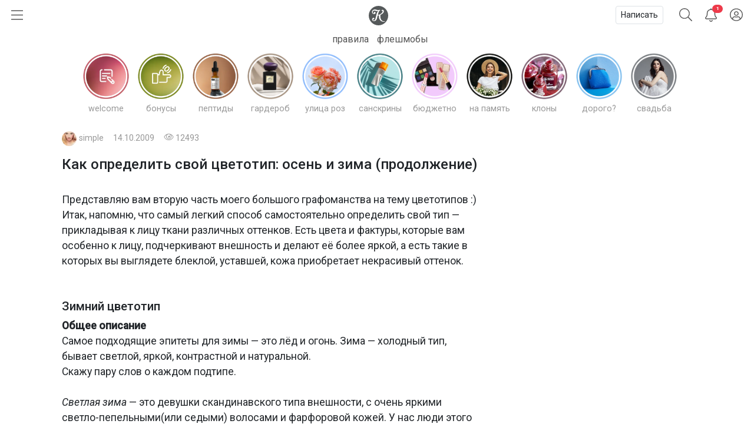

--- FILE ---
content_type: text/html; charset=utf-8
request_url: https://kosmetista.ru/blog/cvetotip/140.html
body_size: 28802
content:
	<!doctype html>
<html lang="ru">
<head>
    <!-- Required meta tags -->
    <meta charset="utf-8">
    <meta name="viewport" content="width=device-width, initial-scale=1, shrink-to-fit=no">

    <title>Как определить свой цветотип: осень и зима (продолжение) | Отзывы покупателей | Косметиста</title>

            <link rel="canonical" href="https://kosmetista.ru/blog/cvetotip/140.html" />
    
    
    
    <meta name="robots" content="max-snippet:-1, max-image-preview:large, max-video-preview:-1" />

    <meta name="pmail-verification" content="58e5fcfa18070f722f4aeae4939ed651">

    <link rel="preconnect dns-prefetch" href="https://mc.yandex.ru" />

    <link rel="preconnect" href="https://fonts.googleapis.com">
    <link rel="preconnect" href="https://fonts.gstatic.com" crossorigin>
    <link href="https://fonts.googleapis.com/css2?family=Roboto:ital,wght@0,300;0,400;0,500;1,300;1,400;1,500&display=swap" rel="stylesheet">

            <meta name="description" content="  Представляю вам вторую часть моего большого графоманства на тему цветотипов :) Итак, напомню, что самый легкий способ самостоятельно определить свой тип — прикладывая к лицу ткани различных оттенков. Есть цвета и фактуры, которые вам особенно к лицу, подчеркивают внешность и делают её более яркой, а есть такие в которых вы выглядете"/>
    
    <meta name="keywords" content="Цветотип и стиль,цветотип,цветотип зима,цветотип осень"/>

    
        

        <meta property="twitter:card" content="summary_large_image" />
        <meta property="og:site_name" content="kosmetista.ru" />

        
        <meta property="og:title" content="Как определить свой цветотип: осень и зима (продолжение) | Косметиста" />
        <meta property="og:type" content="article" />
        <meta property="og:description" content="  Представляю вам вторую часть моего большого графоманства на тему цветотипов :) Итак, напомню, что самый легкий способ самостоятельно определить свой тип — прикладывая к лицу ткани различных оттенков. Есть цвета и фактуры, которые вам особенно к лицу, подчеркивают внешность и делают её более яркой, а есть такие в которых вы выглядете" />

                    <meta property="og:url" content="https://kosmetista.ru/blog/cvetotip/140.html" />
        
        <meta name="author" content="simple" />
        <meta property="article:published_time" content="2012-09-10" />

                    <link rel="image_src" href="0">
        

        
    
    
    
    

    <!-- Favicons -->
    <link rel="shortcut icon" href="https://kosmetista.ru/templates/skin/phoenix/i/favicons/favicon.ico?v=2">
    <link rel="icon" type="image/png" href="https://kosmetista.ru/templates/skin/phoenix/i/favicons/apple-touch-icon-180x180.png">
    <link rel="apple-touch-icon" href="https://kosmetista.ru/templates/skin/phoenix/i/favicons/apple-touch-icon-180x180.png">
    <meta name="msapplication-tile-image" content="https://kosmetista.ru/templates/skin/phoenix/i/favicons/mstile-150x150.png">

    <style>
        .logo svg,
        .menu-item svg{
            height: 33px;
            width: 33px;
        }
        .nav-bar .btn.btn-link {
            height: 51px;
        }
        .btn.btn-link.btn-burger svg{
            width: 20px;
        }
        .btn.btn-search svg {
            width: 22px;
        }
        .btn.btn-bell svg {
            width: 20px;
        }
        .btn.btn-user svg {
            width: 22px;
        }
        .menu-right {
            width: 235px;
        }
        .nav-bar {
            height: 51px;
        }
        .nav-bar-lvl-2 {
            height: 35px;
        }

        .cool-look {
            text-align: center;
            height: 89px;
        }
        .cool-look img {
            /*max-width: 100%;*/
            height: 89px;
        }

        .widget a {
            max-height: 58px;
            overflow: hidden;
            display: -webkit-box;
            -webkit-line-clamp: 2;
            -webkit-box-orient: vertical;
        }
        .widget svg {
            width: 15px;
        }
/*        .topic .zoom {
            margin-left: -15px;
            margin-right: -15px;
        }
        .topic.topic-page img {
            max-width: 100%;
        }*/

        .topic figure {
            margin: 0 -15px;
        }
        .topic .zoom {
            /*margin: 0 -15px;*/
            max-width: 100%;
        }
        .topic.topic-page img {
            /*border-radius: 4px;*/
            margin-top: 1rem;
            margin-bottom: 1rem;
            max-width: 100%;
        }

        /* Top ad, sidebar ad
        -----------------------------------------------------------------------------*/
        .index-posts .mobile {
            margin-bottom: 2rem;
        }
        .mobile {
            display: block;
            /*height: 280px;*/
        }
        .mobile-slider {
            /*height: 320px;*/
        }
        .desktop {
            display: none;
        }
        /*.b-bg {
            margin: 30px 0;
            min-height: 200px;
            display: block;
            background: #f8f9fa;
            border-radius: 4px;
            position: relative;
            font-size: 0.8rem;
        }
        .b-bg:before {
            position: absolute;
            display: block;
            top: 50%;
            -webkit-transform: translateY(-50%);
            -moz-transform: translateY(-50%);
            -ms-transform: translateY(-50%);
            transform: translateY(-50%);
            content: "реклама";
            width: 100%;
            text-align: center;
            color: #c5c5c5;
        }
        .b-bg-header {
            min-height: 100px;
            display: block;
            position: relative;
            font-size: 0.8rem;
            background: #f8f9fa;
        }
        .b-bg-header:before {
            position: absolute;
            display: block;
            top: 50%;
            -webkit-transform: translateY(-50%);
            -moz-transform: translateY(-50%);
            -ms-transform: translateY(-50%);
            transform: translateY(-50%);
            content: "реклама";
            width: 100%;
            text-align: center;
            color: #c5c5c5;
        }*/
        .block.pure-sticky,
        .ng-sidebar{
            display: block;
            /*background: #f8f9fa;*/
            border-radius: 4px;
        }
        /* Footer ad
        -----------------------------------------------------------------------------*/
        .desktop-footer {
            display: none;
        }

        /* Topic images
        -----------------------------------------------------------------------------*/
        .topic.topic-page img {
            margin: 1rem auto;
            max-width: 100%;
        }

        @media (min-width: 768px) {
            .mobile,
            .mobile-slider {
                display: none;
            }
            .desktop {
                display: block;
                /*height: 200px;*/
            }
            .desktop-footer {
                display: block;
                /*height: 300px;*/
            }
/*            .cool-look {
                text-align: center;
                height: 125px;
            }
            .cool-look img {
                height: 125px;
            }*/
        }
        @media (min-width: 1052px) {
            .btn.btn-link.btn-burger {
                width: 235px;
                text-align: left;
            }
            .topic figure {
                margin-left: 0;
                margin-right: 0;
            }
        }
    </style>
    
    

    

                        


    <!-- This is sanity check -->

            




    
        <!-- Yandex.RTB -->
    
    
    

    
</head>

    
    

    




<body class="fouc   " name="top" id="top" style="display:none;">



    <!-- Desktop Floor Ad -->


    <!-- Стики в футере | m | 320x100 -->
    <!-- Yandex.RTB R-A-95572-72 11:00 26 jan 2023-->


    <!-- Yandex.RTB R-A-95572-72 -->
    


<div id="action_menu_adaptive" class="ng-menu-adaptive ng-menu-action ng-menu-left">

    <div class="d-flex">
    <a class="btn btn-link" onclick="pf.burger_menu.hide('action');"><i class="fal fa-bars"></i></a>
    <i class="navbar-bars-badge"></i>

    <div class="logo"><a href="/" title="Косметиста &mdash; отзывы о косметике"><svg height="100" viewBox="0 0 100 100" width="100" xmlns="http://www.w3.org/2000/svg" xmlns:xlink="http://www.w3.org/1999/xlink"><mask id="a" fill="#fff"><path d="m0 0h60v57.1428571h-60z" fill="#fff" fill-rule="evenodd"/></mask><g fill="none" fill-rule="evenodd"><circle cx="50" cy="50" fill="#ed3a4a" r="50"/><path d="m58.8349194 54.7074584c-13.1862486 2.0503817-22.5639241-10.2352619-19.5070054-29.7052776 8.2516228-3.3964469 15.0673854-9.1320051 15.6521326-16.32957951.2200661-2.70992495-1.1683512-6.75386081-5.5553839-7.20331458-3.2878452-.33866886-5.8286088 2.06186198-5.3678989 4.42508185.1497593.78927066.9471418.89144533 1.3061068.59754964.6470516-.53383398 1.2695244-.76458802 2.1812269-.55736859 1.8228336.4127168 3.5587839 4.12716809-1.2586639 9.53209349-4.4470508 4.9899127-11.6052021 8.8696802-19.1554712 10.2157455.5641696-2.2001996 1.1460587-4.4796133 1.7262331-6.7670632 2.3469911-9.26402849 5.2278569-12.81258939 8.5425673-15.02197323 1.4787301-.98443577.2755114-2.77364061-1.4484353-2.29835617l-.0297232.02009053c-11.4554427 3.30632656-12.7638359-.76343998-20.9022818-1.53147209-7.45081064-.70431644-12.66552069 3.13125197-14.43519539 8.09992604-1.81768913 5.10471562.63733439 11.72770102 7.03982998 13.01349472 4.62767651.9281823 7.62229071-.9631973 8.61058781-3.6375333 1.108333-2.9969324-.0645909-5.082903-1.4129961-5.8365848-1.7570995-.9775476-4.3390183-.7542557-5.61883153 1.3173645-1.17349553 1.8971197-.87626334 4.3016686.59160637 5.652326-4.87174983-.1595762-7.76233283-5.2545336-5.1472612-9.98326935 1.58962059-2.87351923 5.80631646-4.75686253 11.90872186-2.54460862 5.6851371 2.06243599 8.9855575 1.4551281 13.7344133-.68537394l.0394404-.02812674c-6.1789998 5.12021405-8.0784278 11.84709615-9.6348956 18.11821035-1.5261729 6.1580332-2.9003002 11.9251621-4.9054742 20.016478-1.5393198 6.2119906-4.8368822 7.7624052-7.25132214 7.7624052-3.73597993 0-5.01579312-4.3102789-3.28155764-6.3497543 1.68622105 1.6749759 4.75400018.7129267 5.53023348-1.7398395.6784896-2.1370579-.896841-4.2379529-3.12265278-4.5404589-2.81227376-.383442-6.99353036 2.367812-7.0689816 7.4799898-.05430204 3.7454481 2.42815831 7.4495671 7.49939666 8.0270262 6.36877112.7209629 12.16079762-2.6984447 14.42376342-10.8816029.4487062-1.6164263 2.0046024-7.5345212 3.8714492-14.7797389 1.5353185-.2146816 3.5725022-.5883654 5.9857989-1.2318362-1.7193739 12.5583007 2.1669369 21.5324516 10.1384755 26.7967435 4.9975019 3.2994383 13.2508395 3.8051456 16.9696714 1.9315605.8539709-.4322333.6596268-1.5538587-.6476232-1.3529534" fill="#fff" mask="url(#a)" transform="translate(20 21)"/></g></svg></a></div>
    </div>

    
        <div class="d-flex">
            <a class="menu-item menu-item-big" href="https://kosmetista.ru/flashmob"><i class="rounded-circle" style="background-image: url('https://kosmetista.ru/uploads/images/flow/12/99/avatar_blog_48x48.jpg')"></i> Первая полоса</a>

        </div>

        <div class="d-flex justify-content-between menu-parent" data-flow-parent-id="132777" onclick="pf.burger_menu.toggleChapter(jQ(this));">
            <a class="menu-item menu-item-big" href="https://kosmetista.ru/blog/chillout/" title="Чилаут" onclick="event.stopPropagation();"><i class="rounded-circle" style="background-image: url('https://kosmetista.ru/templates/skin/phoenix/i/flow/chillout-1.webp')"></i> Чилаут </a> <span class="i-chevron"><i class="fal fa-chevron-down kf-invi-toggle"></i></span>
        </div>


        <a class="menu-item menu-item-small menu-flow-hidden" data-flow-child-of="132777" href="https://kosmetista.ru/blog/chillout/114669-lakomesyac.html"><i class="rounded-circle" style="background-image: url('https://kosmetista.ru/templates/skin/phoenix/i/flow/lakomesyac.webp')"></i> Лакомесяц</a>

        <a class="menu-item menu-item-small menu-flow-hidden" data-flow-child-of="132777" href="https://kosmetista.ru/blog/chillout/146645-raspakovochnaya.html"><i class="rounded-circle" style="background-image: url('https://kosmetista.ru/templates/skin/phoenix/i/flow/ecology.webp')"></i> Распаковочная</a>

        <a class="menu-item menu-item-small menu-flow-hidden" data-flow-child-of="132777" href="https://kosmetista.ru/blog/chillout/146647-svotching.html"><i class="rounded-circle" style="background-image: url('https://kosmetista.ru/templates/skin/phoenix/i/flow/hochu-swatch.webp')"></i> Свотчинг</a>

        <a class="menu-item menu-item-small menu-flow-hidden" data-flow-child-of="132777" href="https://kosmetista.ru/blog/124858-project-pan-2022.html"><i class="rounded-circle" style="background-image: url('https://kosmetista.ru/templates/skin/phoenix/i/flow/projectpan.webp')"></i> Project Pan</a>

        
        




        
        

                                            <div class="d-flex justify-content-between menu-parent" data-flow-parent-id="134807" onclick="pf.burger_menu.toggleChapter(jQ(this));">
                        <a class="menu-item menu-item-big" href="https://kosmetista.ru/blog/redaksiya/" title="Редакция" onclick="event.stopPropagation();"><i class="rounded-circle" style="background-image: url('https://kosmetista.ru/uploads/images/flow/96/88/avatar_blog_48x48.jpg')"></i>
                            Редакция
                                                    </a>
                                                
                    </div>
                                                                                <div class="d-flex justify-content-between menu-parent" data-flow-parent-id="132510" onclick="pf.burger_menu.toggleChapter(jQ(this));">
                        <a class="menu-item menu-item-big" href="https://kosmetista.ru/blog/lajfstajl/" title="Лайфстайл" onclick="event.stopPropagation();"><i class="rounded-circle" style="background-image: url('https://kosmetista.ru/uploads/images/flow/65/56/avatar_blog_48x48.jpg')"></i>
                            Лайфстайл
                                                    </a>
                                                    <span class="i-chevron"><i class="fal fa-chevron-down kf-invi-toggle"></i></span>
                                                
                    </div>
                                                                        <a class="menu-item menu-item-small menu-flow-hidden" data-flow-child-of="132510" href="https://kosmetista.ru/blog/perevody-statei/"><i class="rounded-circle" style="background-image: url('https://kosmetista.ru/uploads/images/flow/21/18/avatar_blog_48x48.jpg')"></i>
                                Переводы статей
                                                                    <span class="i-bonus ml-1"><i class="fal fa-coins-solid"></i></span>
                                                            </a>
                                                    <a class="menu-item menu-item-small menu-flow-hidden" data-flow-child-of="132510" href="https://kosmetista.ru/blog/obzor-tehniki/"><i class="rounded-circle" style="background-image: url('https://kosmetista.ru/uploads/images/flow/10/63/avatar_blog_48x48.jpg')"></i>
                                Обзор техники
                                                                    <span class="i-bonus ml-1"><i class="fal fa-coins-solid"></i></span>
                                                            </a>
                                                    <a class="menu-item menu-item-small menu-flow-hidden" data-flow-child-of="132510" href="https://kosmetista.ru/blog/hranenie-kosmetiki/"><i class="rounded-circle" style="background-image: url('https://kosmetista.ru/uploads/images/flow/26/89/avatar_blog_48x48.jpg')"></i>
                                Хранение косметики
                                                            </a>
                                                    <a class="menu-item menu-item-small menu-flow-hidden" data-flow-child-of="132510" href="https://kosmetista.ru/blog/puteshestviy/"><i class="rounded-circle" style="background-image: url('https://kosmetista.ru/uploads/images/flow/81/55/avatar_blog_48x48.jpg')"></i>
                                Путешествия
                                                            </a>
                                                    <a class="menu-item menu-item-small menu-flow-hidden" data-flow-child-of="132510" href="https://kosmetista.ru/blog/osoznannoe-potreblenie/"><i class="rounded-circle" style="background-image: url('https://kosmetista.ru/uploads/images/flow/50/89/avatar_blog_48x48.jpg')"></i>
                                Осознанное потребление
                                                            </a>
                                                    <a class="menu-item menu-item-small menu-flow-hidden" data-flow-child-of="132510" href="https://kosmetista.ru/blog/podborki-kosmetiki/"><i class="rounded-circle" style="background-image: url('https://kosmetista.ru/uploads/images/flow/65/74/avatar_blog_48x48.jpg')"></i>
                                Подборки косметики
                                                            </a>
                                                    <a class="menu-item menu-item-small menu-flow-hidden" data-flow-child-of="132510" href="https://kosmetista.ru/blog/beauty_business/"><i class="rounded-circle" style="background-image: url('https://kosmetista.ru/uploads/images/flow/39/38/avatar_blog_48x48.jpg')"></i>
                                Красота как бизнес
                                                            </a>
                                                    <a class="menu-item menu-item-small menu-flow-hidden" data-flow-child-of="132510" href="https://kosmetista.ru/blog/kosmetologiya-i-plastika/"><i class="rounded-circle" style="background-image: url('https://kosmetista.ru/uploads/images/flow/28/74/avatar_blog_48x48.jpg')"></i>
                                Косметология и пластика
                                                                    <span class="i-bonus ml-1"><i class="fal fa-coins-solid"></i></span>
                                                            </a>
                                                    <a class="menu-item menu-item-small menu-flow-hidden" data-flow-child-of="132510" href="https://kosmetista.ru/blog/beauty-gadzhety/"><i class="rounded-circle" style="background-image: url('https://kosmetista.ru/uploads/images/flow/82/99/avatar_blog_48x48.jpg')"></i>
                                Бьютигаджеты
                                                            </a>
                                                    <a class="menu-item menu-item-small menu-flow-hidden" data-flow-child-of="132510" href="https://kosmetista.ru/blog/aksessuary/"><i class="rounded-circle" style="background-image: url('https://kosmetista.ru/uploads/images/flow/8/94/avatar_blog_48x48.jpg')"></i>
                                Аксессуары
                                                            </a>
                                                    <a class="menu-item menu-item-small menu-flow-hidden" data-flow-child-of="132510" href="https://kosmetista.ru/blog/uroki-master-klassy/"><i class="rounded-circle" style="background-image: url('https://kosmetista.ru/uploads/images/flow/94/4/avatar_blog_48x48.jpg')"></i>
                                Уроки и мастер-классы
                                                            </a>
                                                    <a class="menu-item menu-item-small menu-flow-hidden" data-flow-child-of="132510" href="https://kosmetista.ru/blog/beauty-novosti/"><i class="rounded-circle" style="background-image: url('https://kosmetista.ru/uploads/images/flow/30/56/avatar_blog_48x48.jpg')"></i>
                                Бьютиновости
                                                            </a>
                                                                                                        <div class="d-flex justify-content-between menu-parent" data-flow-parent-id="132515" onclick="pf.burger_menu.toggleChapter(jQ(this));">
                        <a class="menu-item menu-item-big" href="https://kosmetista.ru/blog/dekorativnaya-kosmetika/" title="Декоративная косметика" onclick="event.stopPropagation();"><i class="rounded-circle" style="background-image: url('https://kosmetista.ru/uploads/images/flow/32/11/avatar_blog_48x48.jpg')"></i>
                            Декоративная косметика
                                                    </a>
                                                    <span class="i-chevron"><i class="fal fa-chevron-down kf-invi-toggle"></i></span>
                                                
                    </div>
                                                                        <a class="menu-item menu-item-small menu-flow-hidden" data-flow-child-of="132515" href="https://kosmetista.ru/blog/teni-paletki-tush/"><i class="rounded-circle" style="background-image: url('https://kosmetista.ru/uploads/images/flow/17/58/avatar_blog_48x48.jpg')"></i>
                                Глаза: тени, палетки, тушь
                                                            </a>
                                                    <a class="menu-item menu-item-small menu-flow-hidden" data-flow-child-of="132515" href="https://kosmetista.ru/blog/pomady-bleski/"><i class="rounded-circle" style="background-image: url('https://kosmetista.ru/uploads/images/flow/94/12/avatar_blog_48x48.jpg')"></i>
                                Губы: помады, блески
                                                            </a>
                                                    <a class="menu-item menu-item-small menu-flow-hidden" data-flow-child-of="132515" href="https://kosmetista.ru/blog/ton-rumyana-siyanie/"><i class="rounded-circle" style="background-image: url('https://kosmetista.ru/uploads/images/flow/92/58/avatar_blog_48x48.jpg')"></i>
                                Лицо: тон, румяна, сияние
                                                            </a>
                                                    <a class="menu-item menu-item-small menu-flow-hidden" data-flow-child-of="132515" href="https://kosmetista.ru/blog/laki-bazy-topy/"><i class="rounded-circle" style="background-image: url('https://kosmetista.ru/uploads/images/flow/17/4/avatar_blog_48x48.jpg')"></i>
                                Ногти: лаки, базы, топы
                                                            </a>
                                                    <a class="menu-item menu-item-small menu-flow-hidden" data-flow-child-of="132515" href="https://kosmetista.ru/blog/ekologichniy-makiyazh/"><i class="rounded-circle" style="background-image: url('https://kosmetista.ru/uploads/images/flow/54/47/avatar_blog_48x48.jpg')"></i>
                                Экологичный макияж
                                                            </a>
                                                                                                        <div class="d-flex justify-content-between menu-parent" data-flow-parent-id="132481" onclick="pf.burger_menu.toggleChapter(jQ(this));">
                        <a class="menu-item menu-item-big" href="https://kosmetista.ru/blog/uhazhivayushchaya-kosmetika/" title="Уходовая косметика" onclick="event.stopPropagation();"><i class="rounded-circle" style="background-image: url('https://kosmetista.ru/uploads/images/flow/52/52/avatar_blog_48x48.jpg')"></i>
                            Уходовая косметика
                                                    </a>
                                                    <span class="i-chevron"><i class="fal fa-chevron-down kf-invi-toggle"></i></span>
                                                
                    </div>
                                                                        <a class="menu-item menu-item-small menu-flow-hidden" data-flow-child-of="132481" href="https://kosmetista.ru/blog/sistemy-uhoda/"><i class="rounded-circle" style="background-image: url('https://kosmetista.ru/uploads/images/flow/60/54/avatar_blog_48x48.jpg')"></i>
                                Системы ухода
                                                                    <span class="i-bonus ml-1"><i class="fal fa-coins-solid"></i></span>
                                                            </a>
                                                    <a class="menu-item menu-item-small menu-flow-hidden" data-flow-child-of="132481" href="https://kosmetista.ru/blog/krem-dlya-lica/"><i class="rounded-circle" style="background-image: url('https://kosmetista.ru/uploads/images/flow/87/92/avatar_blog_48x48.jpg')"></i>
                                Крем для лица
                                                                    <span class="i-bonus ml-1"><i class="fal fa-coins-solid"></i></span>
                                                            </a>
                                                    <a class="menu-item menu-item-small menu-flow-hidden" data-flow-child-of="132481" href="https://kosmetista.ru/blog/zashita-ot-solnsa/"><i class="rounded-circle" style="background-image: url('https://kosmetista.ru/uploads/images/flow/22/43/avatar_blog_48x48.jpg')"></i>
                                Защита от солнца
                                                                    <span class="i-bonus ml-1"><i class="fal fa-coins-solid"></i></span>
                                                            </a>
                                                    <a class="menu-item menu-item-small menu-flow-hidden" data-flow-child-of="132481" href="https://kosmetista.ru/blog/patchi-dlya-lica/"><i class="rounded-circle" style="background-image: url('https://kosmetista.ru/uploads/images/flow/62/71/avatar_blog_48x48.jpg')"></i>
                                Патчи для лица
                                                                    <span class="i-bonus ml-1"><i class="fal fa-coins-solid"></i></span>
                                                            </a>
                                                    <a class="menu-item menu-item-small menu-flow-hidden" data-flow-child-of="132481" href="https://kosmetista.ru/blog/maski-dlya-lica/"><i class="rounded-circle" style="background-image: url('https://kosmetista.ru/uploads/images/flow/85/57/avatar_blog_48x48.jpg')"></i>
                                Маски для лица
                                                                    <span class="i-bonus ml-1"><i class="fal fa-coins-solid"></i></span>
                                                            </a>
                                                    <a class="menu-item menu-item-small menu-flow-hidden" data-flow-child-of="132481" href="https://kosmetista.ru/blog/uvlazhnenie-kozhi/"><i class="rounded-circle" style="background-image: url('https://kosmetista.ru/uploads/images/flow/42/20/avatar_blog_48x48.jpg')"></i>
                                Увлажнение кожи
                                                                    <span class="i-bonus ml-1"><i class="fal fa-coins-solid"></i></span>
                                                            </a>
                                                    <a class="menu-item menu-item-small menu-flow-hidden" data-flow-child-of="132481" href="https://kosmetista.ru/blog/ekologichnyi-uhod/"><i class="rounded-circle" style="background-image: url('https://kosmetista.ru/uploads/images/flow/31/59/avatar_blog_48x48.jpg')"></i>
                                Экологичный уход
                                                                    <span class="i-bonus ml-1"><i class="fal fa-coins-solid"></i></span>
                                                            </a>
                                                    <a class="menu-item menu-item-small menu-flow-hidden" data-flow-child-of="132481" href="https://kosmetista.ru/blog/problemnaya-kozha/"><i class="rounded-circle" style="background-image: url('https://kosmetista.ru/uploads/images/flow/93/67/avatar_blog_48x48.jpg')"></i>
                                Проблемная кожа
                                                                    <span class="i-bonus ml-1"><i class="fal fa-coins-solid"></i></span>
                                                            </a>
                                                    <a class="menu-item menu-item-small menu-flow-hidden" data-flow-child-of="132481" href="https://kosmetista.ru/blog/kisloty-dlya-lica/"><i class="rounded-circle" style="background-image: url('https://kosmetista.ru/uploads/images/flow/23/91/avatar_blog_48x48.jpg')"></i>
                                Кислоты для лица
                                                                    <span class="i-bonus ml-1"><i class="fal fa-coins-solid"></i></span>
                                                            </a>
                                                    <a class="menu-item menu-item-small menu-flow-hidden" data-flow-child-of="132481" href="https://kosmetista.ru/blog/uhod-za-licom-35-plus/"><i class="rounded-circle" style="background-image: url('https://kosmetista.ru/uploads/images/flow/2/69/avatar_blog_48x48.jpg')"></i>
                                Уход за лицом 35+
                                                                    <span class="i-bonus ml-1"><i class="fal fa-coins-solid"></i></span>
                                                            </a>
                                                    <a class="menu-item menu-item-small menu-flow-hidden" data-flow-child-of="132481" href="https://kosmetista.ru/blog/massazh-lica/"><i class="rounded-circle" style="background-image: url('https://kosmetista.ru/uploads/images/flow/91/28/avatar_blog_48x48.jpg')"></i>
                                Массаж лица
                                                                    <span class="i-bonus ml-1"><i class="fal fa-coins-solid"></i></span>
                                                            </a>
                                                    <a class="menu-item menu-item-small menu-flow-hidden" data-flow-child-of="132481" href="https://kosmetista.ru/blog/ruki-i-nogti/"><i class="rounded-circle" style="background-image: url('https://kosmetista.ru/uploads/images/flow/71/68/avatar_blog_48x48.jpg')"></i>
                                Руки и ногти
                                                                    <span class="i-bonus ml-1"><i class="fal fa-coins-solid"></i></span>
                                                            </a>
                                                    <a class="menu-item menu-item-small menu-flow-hidden" data-flow-child-of="132481" href="https://kosmetista.ru/blog/uhod-za-volosami/"><i class="rounded-circle" style="background-image: url('https://kosmetista.ru/uploads/images/flow/96/57/avatar_blog_48x48.jpg')"></i>
                                Уход за волосами
                                                                    <span class="i-bonus ml-1"><i class="fal fa-coins-solid"></i></span>
                                                            </a>
                                                    <a class="menu-item menu-item-small menu-flow-hidden" data-flow-child-of="132481" href="https://kosmetista.ru/blog/uhod-za-telom/"><i class="rounded-circle" style="background-image: url('https://kosmetista.ru/uploads/images/flow/39/40/avatar_blog_48x48.jpg')"></i>
                                Уход за телом
                                                                    <span class="i-bonus ml-1"><i class="fal fa-coins-solid"></i></span>
                                                            </a>
                                                    <a class="menu-item menu-item-small menu-flow-hidden" data-flow-child-of="132481" href="https://kosmetista.ru/blog/ingridienty-i-teoriya/"><i class="rounded-circle" style="background-image: url('https://kosmetista.ru/uploads/images/flow/44/55/avatar_blog_48x48.jpg')"></i>
                                Ингредиенты и теория
                                                                    <span class="i-bonus ml-1"><i class="fal fa-coins-solid"></i></span>
                                                            </a>
                                                                                                        <div class="d-flex justify-content-between menu-parent" data-flow-parent-id="132528" onclick="pf.burger_menu.toggleChapter(jQ(this));">
                        <a class="menu-item menu-item-big" href="https://kosmetista.ru/blog/parfyumeriya/" title="Парфюмерия" onclick="event.stopPropagation();"><i class="rounded-circle" style="background-image: url('https://kosmetista.ru/uploads/images/flow/51/77/avatar_blog_48x48.jpg')"></i>
                            Парфюмерия
                                                    </a>
                                                    <span class="i-chevron"><i class="fal fa-chevron-down kf-invi-toggle"></i></span>
                                                
                    </div>
                                                                        <a class="menu-item menu-item-small menu-flow-hidden" data-flow-child-of="132528" href="https://kosmetista.ru/blog/aromaty-dlya-doma/"><i class="rounded-circle" style="background-image: url('https://kosmetista.ru/uploads/images/flow/10/41/avatar_blog_48x48.jpg')"></i>
                                Ароматы для дома
                                                            </a>
                                                    <a class="menu-item menu-item-small menu-flow-hidden" data-flow-child-of="132528" href="https://kosmetista.ru/blog/arabskie-duhi/"><i class="rounded-circle" style="background-image: url('https://kosmetista.ru/uploads/images/flow/85/72/avatar_blog_48x48.jpg')"></i>
                                Арабские духи
                                                            </a>
                                                                                                        <div class="d-flex justify-content-between menu-parent" data-flow-parent-id="132530" onclick="pf.burger_menu.toggleChapter(jQ(this));">
                        <a class="menu-item menu-item-big" href="https://kosmetista.ru/blog/soobshchestvo/" title="Сообщество" onclick="event.stopPropagation();"><i class="rounded-circle" style="background-image: url('https://kosmetista.ru/uploads/images/flow/57/28/avatar_blog_48x48.jpg')"></i>
                            Сообщество
                                                    </a>
                                                    <span class="i-chevron"><i class="fal fa-chevron-down kf-invi-toggle"></i></span>
                                                
                    </div>
                                                                        <a class="menu-item menu-item-small menu-flow-hidden" data-flow-child-of="132530" href="https://kosmetista.ru/blog/novosti/"><i class="rounded-circle" style="background-image: url('https://kosmetista.ru/uploads/images/flow/19/35/avatar_blog_48x48.jpg')"></i>
                                Новости Косметисты
                                                            </a>
                                                    <a class="menu-item menu-item-small menu-flow-hidden" data-flow-child-of="132530" href="https://kosmetista.ru/blog/avtory/"><i class="rounded-circle" style="background-image: url('https://kosmetista.ru/uploads/images/flow/62/79/avatar_blog_48x48.jpg')"></i>
                                Авторы Косметисты
                                                            </a>
                                                                        
    <div class="mt-3 mb-3">
        

        
        
        <a class="menu-item menu-item-big" data-catch="1" data-category="Burger" data-action="Рейтинги | Выплаты" href="https://kosmetista.ru/people/ranking/">Рейтинг выплат</a>
        <a class="menu-item menu-item-big" data-catch="1" data-category="Burger" data-action="Рейтинги" href="https://kosmetista.ru/people">Рейтинг авторов</a>

        
        <a class="menu-item menu-item-big" data-catch="1" data-category="Burger" data-action="Бренды" href="https://kosmetista.ru/brand">Бренды</a>
        <a class="menu-item menu-item-big" data-catch="1" data-category="Burger" data-action="Песочница" href="https://kosmetista.ru/sandbox">Песочница</a>
        
        
    </div>

    
    <a class="menu-item text-sm text-sber" data-catch="1" data-category="Burger" data-action="Бонусная программа" href="#" onclick="jqOtherCallChimera(event);" data-clink="https://kosmetista.info/bs" rel="nofollow">Бонусная программа</a>
    <a class="menu-item text-sm" data-catch="1" data-category="Burger" data-action="Правила" href="#" onclick="jqOtherCallChimera(event);" data-clink="https://kosmetista.info/rules" rel="nofollow">Правила</a>
    <a class="menu-item text-sm" data-catch="1" data-category="Burger" data-action="Помощь" href="#" onclick="jqOtherCallChimera(event);" data-clink="https://kosmetista.info/" rel="nofollow">Помощь</a>


    <a class="menu-item text-sm" data-catch="1" data-category="Burger" data-action="Связь с администрацией" href="#" onclick="jqOtherCallChimera(event);" data-clink="https://kosmetista.ru/support">Связь с администрацией</a>

    <a href="#" class="menu-close" onclick="pf.burger_menu.hide('action');"><i class="fal fa-times"></i></a>
</div>

<div class="d-flex align-items-center nav-bar" style="height: 51px;">

    <a class="btn btn-link btn-burger" onclick="pf.burger_menu.show('action');"><svg aria-hidden="true" focusable="false" data-prefix="fal" data-icon="bars" class="svg-inline--fa fa-bars fa-w-14" role="img" xmlns="http://www.w3.org/2000/svg" viewBox="0 0 448 512"><path fill="currentColor" d="M442 114H6a6 6 0 0 1-6-6V84a6 6 0 0 1 6-6h436a6 6 0 0 1 6 6v24a6 6 0 0 1-6 6zm0 160H6a6 6 0 0 1-6-6v-24a6 6 0 0 1 6-6h436a6 6 0 0 1 6 6v24a6 6 0 0 1-6 6zm0 160H6a6 6 0 0 1-6-6v-24a6 6 0 0 1 6-6h436a6 6 0 0 1 6 6v24a6 6 0 0 1-6 6z"></path></svg></a>
    
    <div class="logo"><a href="/" title="Косметиста &mdash; отзывы о косметике"><svg enable-background="new 0 0 586.2 586.2" viewBox="0 0 586.2 586.2" xmlns="http://www.w3.org/2000/svg" xmlns:xlink="http://www.w3.org/1999/xlink"><path d="m586.2 293.1c0 161.9-131.2 293.1-293.1 293.1s-293.1-131.3-293.1-293.1 131.2-293.1 293.1-293.1 293.1 131.2 293.1 293.1z" fill="#55595a"/><path d="m480.7 462.7c-85.8 13.3-146.9-66.4-127-192.6 53.7-22 98.1-59.2 101.9-105.9 1.4-17.6-7.6-43.8-36.2-46.7-21.4-2.2-38 13.4-35 28.7 1 5.1 6.2 5.8 8.5 3.9 4.2-3.5 8.2-5 14.2-3.6 11.9 2.7 23.2 26.8-8.2 61.8-29 32.4-75.6 57.5-124.7 66.2 3.7-14.3 7.5-29 11.2-43.9 15.3-60.1 34-83.1 55.6-97.4 9.6-6.4 1.8-18-9.4-14.9l-.2.1c-74.6 21.4-83.1-4.9-136.1-9.9-48.5-4.6-82.5 20.3-94 52.5-11.8 33.1 4.1 76 45.8 84.4 30.1 6 49.6-6.2 56.1-23.6 7.2-19.4-.4-32.9-9.2-37.8-11.4-6.3-28.3-4.9-36.6 8.5-7.6 12.3-5.7 27.9 3.9 36.6-31.7-1-50.5-34.1-33.5-64.7 10.4-18.6 37.8-30.8 77.5-16.5 37 13.4 58.5 9.4 89.4-4.5l.3-.2c-40.2 33.2-52.6 76.8-62.7 117.5-10 39.9-18.9 77.3-32 129.8-10 40.3-31.5 50.3-47.2 50.3-24.3 0-32.6-28-21.4-41.2 11 10.9 31 4.6 36-11.3 4.4-13.9-5.8-27.5-20.3-29.4-18.3-2.5-45.5 15.4-46 48.5-.4 24.3 15.8 48.3 48.8 52 41.5 4.7 79.2-17.5 93.9-70.5 3-10.5 13.1-48.8 25.2-95.8 13.1-1.9 26.2-4.6 39-8-11.2 81.4 14.1 139.6 66 173.7 32.5 21.4 86.3 24.7 110.5 12.5 5.6-2.7 4.4-9.9-4.1-8.6z" fill="#fff"/></svg></a></div>



    <div class="menu-right">

        <div class="btn-group">
             

            <a class="btn bg-white border btn-sm rounded mr-2" href="#" id="dropdownMenuCreate" data-toggle="dropdown" aria-haspopup="true" aria-expanded="false" >Написать</a>
            <div class="dropdown-menu dropdown-menu-right" aria-labelledby="dropdownMenuCreate">

                                    
                    <a class="dropdown-item" href="https://kosmetista.ru/sandbox/add/">Пост в песочницу</a>
                    <div class="dropdown-divider"></div>
                    <a class="dropdown-item" href="https://kosmetista.info/contenttype"rel="nofollow">Что и как опубликовать?</a>
                    <a class="dropdown-item" href="https://kosmetista.info/bonus_program">Как заработать?</a>
                
                
                
            </div>

        </div>

        <a class="btn btn-link btn-search ml-auto" href="https://kosmetista.ru/search/"><svg aria-hidden="true" focusable="false" data-prefix="fal" data-icon="search" class="svg-inline--fa fa-search fa-w-16" role="img" xmlns="http://www.w3.org/2000/svg" viewBox="0 0 512 512"><path fill="currentColor" d="M508.5 481.6l-129-129c-2.3-2.3-5.3-3.5-8.5-3.5h-10.3C395 312 416 262.5 416 208 416 93.1 322.9 0 208 0S0 93.1 0 208s93.1 208 208 208c54.5 0 104-21 141.1-55.2V371c0 3.2 1.3 6.2 3.5 8.5l129 129c4.7 4.7 12.3 4.7 17 0l9.9-9.9c4.7-4.7 4.7-12.3 0-17zM208 384c-97.3 0-176-78.7-176-176S110.7 32 208 32s176 78.7 176 176-78.7 176-176 176z"></path></svg></a>

        <div class="btn-group">
        
        <a class="btn btn-link btn-bell" href="#" id="dropdownMenuTalk" data-toggle="dropdown" aria-haspopup="true" aria-expanded="false" data-catch="1" data-category="StickyMenu" data-action="Колокольчик" ><svg aria-hidden="true" focusable="false" data-prefix="fal" data-icon="bell" class="svg-inline--fa fa-w-14" role="img" xmlns="http://www.w3.org/2000/svg" viewBox="0 0 448 512"><path fill="currentColor" d="M224 480c-17.66 0-32-14.38-32-32.03h-32c0 35.31 28.72 64.03 64 64.03s64-28.72 64-64.03h-32c0 17.65-14.34 32.03-32 32.03zm209.38-145.19c-27.96-26.62-49.34-54.48-49.34-148.91 0-79.59-63.39-144.5-144.04-152.35V16c0-8.84-7.16-16-16-16s-16 7.16-16 16v17.56C127.35 41.41 63.96 106.31 63.96 185.9c0 94.42-21.39 122.29-49.35 148.91-13.97 13.3-18.38 33.41-11.25 51.23C10.64 404.24 28.16 416 48 416h352c19.84 0 37.36-11.77 44.64-29.97 7.13-17.82 2.71-37.92-11.26-51.22zM400 384H48c-14.23 0-21.34-16.47-11.32-26.01 34.86-33.19 59.28-70.34 59.28-172.08C95.96 118.53 153.23 64 224 64c70.76 0 128.04 54.52 128.04 121.9 0 101.35 24.21 138.7 59.28 172.08C421.38 367.57 414.17 384 400 384z"></path></svg>
                                                                                                                                                                                                        <span class="new-stuff">1</span>
            
        </a>


                            <div class="dropdown-menu dropdown-menu-bell p-3 text-body dropdown-menu-right" style="width: 337px;">
                    
                    Привет! <br /> Зарегистрируйся, чтобы: <br />
                        <p style="padding-left:0.7rem;padding-top:0.3rem;">
                            🔥 отключить всю рекламу на сайте<br />
                            💬 участвовать в дискуссиях и<br />
                            💰 зарабатывать на отзывах
                        </p>
                                            <div class="oauth mt-2" id="modal_login_oauth_usual">
                            <a class="btn border mr-2" href="#" onclick="jqOtherCallChimera(event);" data-clink="https://kosmetista.ru/registration" data-catch="1" data-category="StickyMenu" data-action="Зарегистрироваться">Зарегистрироваться</a>
                            <a class="btn btn-circle btn-circle-sm bg-vk" onclick="pf.oauth.initiateOauthLogin('vk',1,'login'); return false;" href="#" target="_blank" rel="nofollow" data-catch="1" data-category="StickyMenu" data-action="Зарегистрироваться-VK"><i class="fab fa-vk"></i></a>
                            <a class="btn btn-circle btn-circle-sm bg-fb" onclick="pf.oauth.initiateOauthLogin('fb',1,'login'); return false;" href="#" target="_blank" rel="nofollow" data-catch="1" data-category="StickyMenu" data-action="Зарегистрироваться-FB"><i class="fab fa-facebook-f"></i></a>
                            <a class="btn btn-circle btn-circle-sm bg-ok" onclick="pf.oauth.initiateOauthLogin('ok',1,'login'); return false;" href="#" target="_blank" data-catch="1" data-category="StickyMenu" data-action="Зарегистрироваться-OK"><i class="fab fa-odnoklassniki"></i></a>
                        </div>
                                    </div>
            
        </div>
        
        
        <div class="btn-group">
        <a class="btn btn-link btn-user last-item" href="#" id="dropdownMenuUser" data-toggle="dropdown" aria-haspopup="true" aria-expanded="false">

                        <svg aria-hidden="true" focusable="false" data-prefix="fal" data-icon="user-circle" class="svg-inline--fa fa-user-circle fa-w-16" role="img" xmlns="http://www.w3.org/2000/svg" viewBox="0 0 496 512"><path fill="currentColor" d="M248 8C111 8 0 119 0 256s111 248 248 248 248-111 248-248S385 8 248 8zm128 421.6c-35.9 26.5-80.1 42.4-128 42.4s-92.1-15.9-128-42.4V416c0-35.3 28.7-64 64-64 11.1 0 27.5 11.4 64 11.4 36.6 0 52.8-11.4 64-11.4 35.3 0 64 28.7 64 64v13.6zm30.6-27.5c-6.8-46.4-46.3-82.1-94.6-82.1-20.5 0-30.4 11.4-64 11.4S204.6 320 184 320c-48.3 0-87.8 35.7-94.6 82.1C53.9 363.6 32 312.4 32 256c0-119.1 96.9-216 216-216s216 96.9 216 216c0 56.4-21.9 107.6-57.4 146.1zM248 120c-48.6 0-88 39.4-88 88s39.4 88 88 88 88-39.4 88-88-39.4-88-88-88zm0 144c-30.9 0-56-25.1-56-56s25.1-56 56-56 56 25.1 56 56-25.1 56-56 56z"></path></svg></a>
        <div id="user_menu_dropdown" class="dropdown-menu dropdown-menu-right dropdown-nd" aria-labelledby="dropdownMenuUser">
            
                                                <a class="dropdown-item" onclick="pf.modal.showModal('login_nextgen'); jQ('#login_modal_login_part').show(); jQ('#login_modal_register_part').hide(); return false;"">Войти</a>
                    <a class="dropdown-item" href="#" onclick="jqOtherCallChimera(event);" data-clink="https://kosmetista.ru/registration">Зарегистрироваться</a>
                
                
                    </div>
        </div>

    </div>

</div>

<div class="d-flex align-items-center nav-bar-lvl-2">
    
    <a class="btn btn-link btn-sm" href="#" onclick="jqOtherCallChimera(event);" data-clink="https://kosmetista.info/short_rules
" title="Правила" data-catch="1" data-category="RedTopMenu" data-action="Правила">правила</a>

   

    <a class="btn btn-link btn-sm" href="#" onclick="jqOtherCallChimera(event);" data-clink="https://buildin.ai/kosmetista/share/f655f196-50ca-471d-a7f7-8ac718e95877" title="Флешмобы" data-catch="1" data-category="RedTopMenu" data-action="Флешмобы">флешмобы</a>

    

    
    

    
    
    
    


    
    
</div>

<div class="megabuttons scrollbox">
    <div class="item"><a href="https://kosmetista.ru/s/kak-zaregistrirovatsya/"><i style="background-image:url(https://kosmetista.ru/templates/skin/phoenix/i/megaposts/11.webp)"></i>welcome</a></div>
    <div class="item"><a href="https://kosmetista.ru/s/bonusnaya-programma/"><i style="background-image:url(https://kosmetista.ru/templates/skin/phoenix/i/megaposts/10.webp)"></i>бонусы</a></div>
    <div class="item"><a href="https://kosmetista.ru/s/peptidy/"><i style="background-image:url(https://kosmetista.ru/templates/skin/phoenix/i/megaposts/9.webp)"></i>пептиды</a></div>
    <div class="item"><a href="https://kosmetista.ru/s/aromaty-i-garderob/"><i style="background-image:url(https://kosmetista.ru/templates/skin/phoenix/i/megaposts/8.webp)"></i>гардероб️</a></div>
    <div class="item"><a href="https://kosmetista.ru/s/ulitsa-roz/"><i style="background-image:url(https://kosmetista.ru/templates/skin/phoenix/i/megaposts/7.webp)"></i>улица роз️</a></div>
    <div class="item"><a href="https://kosmetista.ru/s/zashchita-ot-solnca/"><i style="background-image:url(https://kosmetista.ru/templates/skin/phoenix/i/megaposts/2.webp)"></i>санскрины️</a></div>
    <div class="item"><a href="https://kosmetista.ru/s/ochen-budzhetno/"><i style="background-image:url(https://kosmetista.ru/templates/skin/phoenix/i/megaposts/6.webp)"></i>бюджетно</a></div>
    <div class="item"><a href="https://kosmetista.ru/s/parfyumeriya-lyuksovye-aromaty/"><i style="background-image:url(https://kosmetista.ru/templates/skin/phoenix/i/megaposts/3.webp)"></i>на память</a></div>
    <div class="item"><a href="https://kosmetista.ru/s/analogi-kosmetiki/"><i style="background-image:url(https://kosmetista.ru/templates/skin/phoenix/i/megaposts/5.webp)"></i>клоны‍</a></div>
    <div class="item"><a href="https://kosmetista.ru/s/dorogo-deshevo/"><i style="background-image:url(https://kosmetista.ru/templates/skin/phoenix/i/megaposts/4.webp)"></i>дорого?</a></div>
    <div class="item"><a href="https://kosmetista.ru/s/svazhebnyy-makiyazh/"><i style="background-image:url(https://kosmetista.ru/templates/skin/phoenix/i/megaposts/1.webp)"></i>свадьба</a></div>
</div>



    



    
























    <div class="d-flex flex-nowrap d-flex-centered justify-content-center">
        
        <div class="ng-content pl-global pr-global ">

            
            
            
            

                                                
                            







<div>

    <meta itemprop="image" content="0">
    <meta itemprop="description" content="  Представляю вам вторую часть моего большого графоманства на тему цветотипов :) Итак, напомню, что самый легкий способ самостоятельно определить свой тип — прикладывая к лицу ткани различных оттенков. Есть цвета и фактуры, которые вам особенно к лицу, подчеркивают внешность и делают её более яркой, а есть такие в которых вы выглядете">






 


												
			<div class="topic topic-page " id="topic_div" itemscope itemtype="http://schema.org/Article">
                
                                    <div style="display:none" itemprop="author" itemtype="http://schema.org/Person" itemscope>
                        <meta itemprop="name" content="simple" />
                    </div>
                    <div style="display: none;" itemprop="publisher" itemscope itemtype="https://schema.org/Organization">
                        <div itemprop="logo" itemscope itemtype="https://schema.org/ImageObject">
                            <meta itemprop="url" content="https://kosmetista.ru/templates/skin/phoenix/i/apple/apple-touch-icon-180x180.png">
                            <meta itemprop="width" content="180">
                            <meta itemprop="height" content="180">
                        </div>
                        <meta itemprop="name" content="Косметиста">
                    </div>
                

                <div class="d-flex post-details align-items-center text-nowrap">

                    
                                        <div class="avatar mr-1">
                        
                            <div>
                                <picture>
                                    <source srcset="https://kosmetista.ru/uploads/images/00/00/08/2010/11/15/avatar_25x25.webp" type="image/webp">
                                    <img style="height: 25px; width: 25px;" class="rounded-circle" src="https://kosmetista.ru/uploads/images/00/00/08/2010/11/15/avatar_35x35.jpg?084604" loading="lazy">
                                </picture>
                            </div>
                        
                    </div>
                    <div class="d-inline-block text-truncate">
                                                    <a class="mr-3 text-lgray"  href="https://kosmetista.ru/profile/simple/" title="simple">simple</a>
                                                                            <a class="text-lgray d-none  " href="https://kosmetista.ru/blog/cvetotip/" title="Цветотип и стиль">Цветотип и стиль</a>
                                            </div>
                    <div class="mr-3 text-lgray text-truncate text-sm text-nowrap">14.10.2009</div>
                    <div class="mr-3 text-lgray text-sm text-nowrap">
                        <i style="width:16px;display: inline-block;" class="fal fa-eye"></i> 12493
                    </div>
                                    </div>

                <div class="post-title">
                    <h1 class="kf-post-title mb-2 topic-h1">
                        

                        Как определить свой цветотип: осень и зима (продолжение)

                    </h1>
                    <meta itemprop="headline" content="Как определить свой цветотип: осень и зима (продолжение)">

                    
                    <div class="d-flex scrollbox scrollbox-communities" id="topic_flow_container_140">
                        

                                                                                            </div>

                                        
                    
                    
                    
                    
                </div>





    

        <!--noindex-->
        <!--googleoff: all-->

            <div class="markers-topic mt-3">

            
                                                                                                                                        </div>

        <!--/googleoff: all-->
        <!--/noindex-->

            
                <div id="NRent-5e327950ca333-5"></div>
                
                    <script>
                        (function () {
                            (window.NRentManager = window.NRentManager || []).push({
                                renderTo: "NRent-5e327950ca333-5",
                                position: "popupTeaser",
                                settings: {"mobile":["teaser","fullscreen"],"desktop":["teaser"]}
                            });
                        }());
                    </script>
                
                <div id="NRent-5e327950ca333-2"></div>
                
                <script>
                (function () {
                        (window.NRentManager = window.NRentManager || []).push({
                            renderTo: "NRent-5e327950ca333-2",
                            position: "horizontalTop",
                        });
                    }());
                </script>
                

                
            

			<div class="content">

                <meta itemprop="datePublished" content="2009-10-14">
                                    <meta itemprop="dateModified" content="2012-09-10">
                    <meta itemprop="mainEntityOfPage" content="https://kosmetista.ru/blog/cvetotip/140.html">
                                
                    <meta itemprop="image" content="0">
                

			 <div itemprop="articleBody" class="article-text-container mt-4 mb-3">
 				<!DOCTYPE html>
<html>
<body>Представляю вам вторую часть моего большого графоманства на тему цветотипов :)<br>
Итак, напомню, что самый легкий способ самостоятельно определить свой тип — прикладывая к лицу ткани различных оттенков. Есть цвета и фактуры, которые вам особенно к лицу, подчеркивают внешность и делают её более яркой, а есть такие в которых вы выглядете блеклой, уставшей, кожа приобретает некрасивый оттенок.<br>
<a name="cut" rel="nofollow"></a> <br>
<br>
<h4>Зимний цветотип</h4><strong>Общее описание</strong><br>
Самое подходящие эпитеты для зимы — это лёд и огонь. Зима — холодный тип, бывает светлой, яркой, контрастной и натуральной.<br>
Скажу пару слов о каждом подтипе. <br>
<br>
<i>Светлая зима</i> — это девушки скандинавского типа внешности, с очень яркими светло-пепельными(или седыми) волосами и фарфоровой кожей. У нас люди этого типа встречаются довольно редко. <br>
<i>Яркая зима</i> имеет кожу от оливково-бежевой до смуглой. Глаза могут быть любого цвета, кроме голубого. Волосы — каштановых оттенков. Чаще всего это девушки «восточного типа».<br>
Название <i>«контрастная зима»</i> говорит само за себя — у девушек этого типа очень сильный контраст между цветом кожи и волос. Волосы от темно-каштановых до черных. Кожа очень светлая, фарфоровая, алебастровая.<br>
У <i>натуральной зимы</i> волосы очень темные и насыщенного цвета. Кожа с голубоватыми прожилками, холодного розоватого оттенка или холодно-оливкового.<br>
<strong>Веснушки:</strong> практически не бывает.<br>
<strong>Загар</strong>: оливкового цвета, плохо загорают. <br>
<br>
<strong>Цвета, которые идут Зиме:</strong> кипельно-белый, снежный, цвет мела, белая известь, голубовато-белый, антрацитовый, цвета стали, цвета льда, иссиня черный, горький шоколад, металлический желтый, лимонно-желтый, ярко-красный, малиновый, цикламеновый, едко-розовый, чернильный, лавандовый, лазурный, бутылочный, морская синь, изумрудный.<br>
<strong>Цвета, которые не идут Зиме:</strong> все пастельные оттенки, матовые серые, все теплые желто-коричневые оттенки <br>
<br>
<strong>Стиль в одежде:</strong> выразительные, струящиеся, блестящие и экстравагантные ткани, лаковая кожа, элегантные костюмы, строгая геометрия.<br>
<strong>Макияж</strong>: зимам идет всевозможный креатив и яркие чистые краски, смоки айз. Морозные искрящиеся тени, жидкие румяна, блестки, блески для губ с зеркальным эффектом. <br>
<br>
<a href="http://kosmetista.ru/blog/beautiful_makeup/68.html" rel="nofollow">Примеры макияжа для Зимнего цветотипа</a><br>
<br>
<h4>Осенний цветотип</h4><strong>Общее описание</strong><br>
Осень — темный теплый «золотой» цветотип. Осень часто путают с весной. Но если весна более «желтый тип», то осень скорее «красный». И оттенки осени не такие кричаще свежие, как у весны, скорее это краски увядающей листвы, осенних овощей, мокрой коры.<br>
<br>
<strong>Подтон кожи:</strong> персиковый, слоновая кость.<br>
Все подтипы осени в основном <strong>различаются цветом глаз</strong>.<br>
У светлой осени они: светло-карие, светло-каре-зеленые, янтарные.<br>
У яркой осени: голубые, зелено-голубые. <br>
У контрастной: серые, с карими прожилками, серовато-голубые, янтарно-карие.<br>
У натуральной: темные каре-зеленые, янтарно-коричневые. <br>
<strong>Волосы: </strong>от медно-русых до темно-бронзовых.<br>
<strong>Веснушки:</strong> чаще всего бывают, и много<br>
<strong>Загар:</strong> кожа краснеет и обгорает <br>
<br>
<strong>Цвета, которые идут Осени:</strong> шампанское, ваниль, бежево-серый, верблюжий, золотисто-бежевый, цвет корицы, медовый, кирпично-красный, томатный, баклажановый, цвет морской волны, оливковый, болотный, неяркие, но сочные цвета.<br>
<strong>Цвета, которые не идут Осени:</strong> чисто-черный, холодный белый, холодный розовый, холодный красный.<br>
<br>
<strong>Стиль в одежде:</strong> уютные, толстые ткани, шерсть, замша, фельвет, фольклорный стиль, кантри.<br>
<strong>Макияж: </strong>оливковые, баклажанные цвета, «кошачьи глаза», персиковая помада, золотистый блеск для губ.<br>
<br>
<a href="http://kosmetista.ru/blog/beautiful_makeup/66.html" rel="nofollow">Примеры макияжа для Осеннего цветотипа</a><br>
<br>
<strong>Первую часть поста — о Лете и Весне можно найти здесь:</strong> <a href="http://kosmetista.ru/blog/110.html" rel="nofollow">kosmetista.ru/blog/110.html</a></body></html>

                 

                 <div id="img_control_buttons" class="position-relative" style="display:none;">
                     <div class="d-flex zoom-bts position-absolute justify-content-center">
                                          <a id="img_control_zoom" class="btn btn-light" href="#"><i class="fal fa-arrows"></i> Увеличить</a>
                     </div>
                 </div>
                 

			 </div>

        
        
                        </div>

        
        
        
        
        
  		                    <div class="scroll-tags mt-4">
                <div class="scrollbox" id="topic_tags_140">
                                                                                                                            <a href="https://kosmetista.ru/tag/%D1%86%D0%B2%D0%B5%D1%82%D0%BE%D1%82%D0%B8%D0%BF/" title="цветотип" class="item btn btn-sm  rounded-pill mr-1 mb-1 ">цветотип</a>
                                                                                                                                                            <a href="https://kosmetista.ru/tag/%D1%86%D0%B2%D0%B5%D1%82%D0%BE%D1%82%D0%B8%D0%BF%20%D0%B7%D0%B8%D0%BC%D0%B0/" title="цветотип зима" class="item btn btn-sm  rounded-pill mr-1 mb-1 ">цветотип зима</a>
                                                                                                                                                            <a href="https://kosmetista.ru/tag/%D1%86%D0%B2%D0%B5%D1%82%D0%BE%D1%82%D0%B8%D0%BF%20%D0%BE%D1%81%D0%B5%D0%BD%D1%8C/" title="цветотип осень" class="item btn btn-sm  rounded-pill mr-1 mb-1 ">цветотип осень</a>
                                                                                                            </div>
            </div>

            <div class="display-block scroll-tags">
                                                                                                                                        </div>

        
        

        <div class="d-flex mb-0 justify-content-center voting-share">
            <div class="d-flex justify-content-center post-footer">
                
		

		<!--Next and prev topics -->
    <!--<ul id="next_prev_links" class="nextprev" style="display:none;"></ul> -->

		
    		        						
		<span id="jqTopicWatchAllowed" style="display:none"></span>
		
		
    
    
     
        <script type="application/ld+json">
[
    {
      "@context": "https://schema.org",
      "@type": "Article",
      "mainEntityOfPage": {
        "@type": "WebPage",
        "@id": "https://kosmetista.ru/blog/cvetotip/140.html"
      },
      "headline": "Как определить свой цветотип: осень и зима (продолжение)",
            "datePublished": "2009-10-14T15:39:14+04:00",
      "dateModified": "2012-09-10T10:58:25+04:00",
      "author": {
        "@type": "Person",
        "name": "simple"
      },
       "publisher": {
        "@type": "Organization",
        "name": "Kosmetista",
        "logo": {
          "@type": "ImageObject",
          "url": "https://kosmetista.ru/templates/skin/phoenix/i/favicons/apple-touch-icon-180x180.png"
        }
      }
    }
    ]
</script>
    
    

      
      
    


    
    <input type="hidden" id="current_topic_id" value="140">

     
            </div>
        </div>
            </div>









        



</div>

        <a name="timewarp_best_comments"></a>
            <div class="scroll-posts mb-3" id="topic_reflections">
            <h4 class="mb-3">Лучшее за месяц</h4>
            <div class="scrollbox-container scrollbox-container-topic ">
    <div class="scrollbox scrollbox-topic">
                    <div class="item scrollbox-item scrollbox-item-topic" href="https://kosmetista.ru/blog/164905-zacharovannaya-pomada-ocharovannaya-ya-pat-mcgrath.html" onclick="window.location.href='https://kosmetista.ru/blog/164905-zacharovannaya-pomada-ocharovannaya-ya-pat-mcgrath.html'" data-catch="1" data-category="Scrollbox" data-action="Item_">
                    
    

    <picture>
                    <source srcset="https://kosmetista.ru/uploads/images/18/03/49/2025/12/04/c52f70_sbox.webp" type="image/webp">
            <img src="https://kosmetista.ru/uploads/images/18/03/49/2025/12/04/c52f70_sbox.jpg" style="width:244px; height: 140px;" loading="lazy">
            </picture>
    <div class="footer border-left border-right border-bottom">
        Зачарованная помада, очарованная я. Pat Mcgrath Labs SatinAllure Lipstick 496 Entranced
    </div>



            </div>
 
                    <div class="item scrollbox-item scrollbox-item-topic" href="https://kosmetista.ru/blog/163948-vechernij-makiyazh-poshagovo-shyopot-zakata-s-pali.html" onclick="window.location.href='https://kosmetista.ru/blog/163948-vechernij-makiyazh-poshagovo-shyopot-zakata-s-pali.html'" data-catch="1" data-category="Scrollbox" data-action="Item_">
                    
    

    <picture>
                    <source srcset="https://kosmetista.ru/uploads/images/19/53/18/2025/11/01/961a58_sbox.webp" type="image/webp">
            <img src="https://kosmetista.ru/uploads/images/19/53/18/2025/11/01/961a58_sbox.jpg" style="width:244px; height: 140px;" loading="lazy">
            </picture>
    <div class="footer border-left border-right border-bottom">
        Вечерний макияж пошагово: лёгкий образ без сложных техник
    </div>



            </div>
 
                    <div class="item scrollbox-item scrollbox-item-topic" href="https://kosmetista.ru/blog/164511-luchshaya-v-2025-lyuksovaya-pomada-v-limitirovanno.html" onclick="window.location.href='https://kosmetista.ru/blog/164511-luchshaya-v-2025-lyuksovaya-pomada-v-limitirovanno.html'" data-catch="1" data-category="Scrollbox" data-action="Item_">
                    
    

    <picture>
                    <source srcset="https://kosmetista.ru/uploads/images/18/03/49/2025/11/21/a005ba_sbox.webp" type="image/webp">
            <img src="https://kosmetista.ru/uploads/images/18/03/49/2025/11/21/a005ba_sbox.jpg" style="width:244px; height: 140px;" loading="lazy">
            </picture>
    <div class="footer border-left border-right border-bottom">
        Лучшая в 2025 люксовая помада в лимитированном издании: Estée Lauder Limited Edition Lipstick Palm Beach Chic
    </div>



            </div>
 
                    </div>

</div>




        </div>
    




            <div class="b-global-margin">
            <div id="NRent-5e327950ca333-4"></div>
<script>
    (function () {
        (window.NRentManager = window.NRentManager || []).push({
            renderTo: "NRent-5e327950ca333-4",
            position: "horizontalBottom",
        });
    }());
</script>

<!-- Yandex.RTB R-A-95572-71 -->
<div id="yandex_rtb_R-A-95572-71"></div>
<script>window.yaContextCb.push(()=>{
  Ya.Context.AdvManager.render({
    renderTo: 'yandex_rtb_R-A-95572-71',
    blockId: 'R-A-95572-71'
  })
})</script>
        </div>
    

        
        <!--noindex-->
        <!--googleoff: index-->

        <!--googleon: index-->
        <!--/noindex-->


            <div class="comments-lite">
	<h4 class="mb-3">Комментарии</h4>
	
                
		
                		            		
                
		

		<div class="comment-holder comment-level-0">
    	<div class="d-flex mb-2">
		<i class="avatar mr-1 rounded-circle" style="background-image: url('https://kosmetista.ru/templates/skin/phoenix/i/avatar_35x35.png')"></i>
		<a href="https://kosmetista.ru/profile/Fialka" class="text-dark text-bold text-sm mr-2 text-truncate display-inline-block ">Fialka</a>
		<span class="text-secondary text-sm text-truncate display-inline-block">14 октября 2009, 17:02</span>
	</div>

    думаю я-таки осень, т.к. мне всякие баклажанно-ежевичные оттенки в одежде очень идут :) Спасибо!

	<div class="d-flex">
		<a class="btn btn-sm text-muted ml-0 pr-0 pl-0" data-comment-id="1792" onclick="pf.comments.showCommentForm(jQ(this));">Ответить</a>
	</div>
	</div>

			
		
                		            		
                
		

		<div class="comment-holder comment-level-0">
    	<div class="d-flex mb-2">
		<i class="avatar mr-1 rounded-circle" style="background-image: url('https://kosmetista.ru/templates/skin/phoenix/i/avatar_35x35.png')"></i>
		<a href="https://kosmetista.ru/profile/jojoba" class="text-dark text-bold text-sm mr-2 text-truncate display-inline-block ">jojoba</a>
		<span class="text-secondary text-sm text-truncate display-inline-block">14 октября 2009, 17:13</span>
	</div>

    Спс, благодаря вам я наконец-то признала факт того, что я лето :)<br/>
Ходила вчера по магазинам, присматривала какие-нибудь «летние» цвета в гардероб и с удивлением обнаружила, что я просто уже по привычке смотрю только на вещи черного цвета. В итоге купила кофту «пепельно-розового» цвета и оочень довольна :)

	<div class="d-flex">
		<a class="btn btn-sm text-muted ml-0 pr-0 pl-0" data-comment-id="1793" onclick="pf.comments.showCommentForm(jQ(this));">Ответить</a>
	</div>
	</div>

			
		
                		            		
                
		

		<div class="comment-holder comment-level-0">
    	<div class="d-flex mb-2">
		<i class="avatar mr-1 rounded-circle" style="background-image: url('https://kosmetista.ru/templates/skin/phoenix/i/avatar_35x35.png')"></i>
		<a href="https://kosmetista.ru/profile/kiwi" class="text-dark text-bold text-sm mr-2 text-truncate display-inline-block ">kiwi</a>
		<span class="text-secondary text-sm text-truncate display-inline-block">14 октября 2009, 17:43</span>
	</div>

    Спасибо Вам!<br/>
А у меня по лету вопрос тоже: какие тени нам идут, кроме серо-дымчатых, розовых и голубоватых?<br/>
например шанель мурано пойдет «лету», если глаза серо-голубые?

	<div class="d-flex">
		<a class="btn btn-sm text-muted ml-0 pr-0 pl-0" data-comment-id="1795" onclick="pf.comments.showCommentForm(jQ(this));">Ответить</a>
	</div>
	</div>

			
		
                		
                
		

		<div class="comment-holder comment-level-1">
    	<div class="d-flex mb-2">
		<i class="avatar mr-1 rounded-circle" style="background-image: url('https://kosmetista.ru/uploads/images/00/00/08/2010/11/15/avatar_35x35.jpg?084604')"></i>
		<a href="https://kosmetista.ru/profile/simple" class="text-dark text-bold text-sm mr-2 text-truncate display-inline-block comment-author">simple</a>
		<span class="text-secondary text-sm text-truncate display-inline-block">14 октября 2009, 18:41</span>
	</div>

    вы знаете, я вообще не сторонник такого уж строгого следования теории цветотипов, считаю, что то, что нравится, то и нужно брать и почаще стараться смотреть на себя со стороны. А по поводу Мурано — думаю, что она пойдет, так как там довольно сложные оттенки, а лету это и нужно.

	<div class="d-flex">
		<a class="btn btn-sm text-muted ml-0 pr-0 pl-0" data-comment-id="1801" onclick="pf.comments.showCommentForm(jQ(this));">Ответить</a>
	</div>
	</div>

			
		
                		
                
		

		<div class="comment-holder comment-level-2">
    	<div class="d-flex mb-2">
		<i class="avatar mr-1 rounded-circle" style="background-image: url('https://kosmetista.ru/templates/skin/phoenix/i/avatar_35x35.png')"></i>
		<a href="https://kosmetista.ru/profile/kiwi" class="text-dark text-bold text-sm mr-2 text-truncate display-inline-block ">kiwi</a>
		<span class="text-secondary text-sm text-truncate display-inline-block">15 октября 2009, 01:05</span>
	</div>

    а коричневый? такой как в рождественской коллекции герлен?

	<div class="d-flex">
		<a class="btn btn-sm text-muted ml-0 pr-0 pl-0" data-comment-id="1814" onclick="pf.comments.showCommentForm(jQ(this));">Ответить</a>
	</div>
	</div>

			
		
                		
                
		

		<div class="comment-holder comment-level-3">
    	<div class="d-flex mb-2">
		<i class="avatar mr-1 rounded-circle" style="background-image: url('https://kosmetista.ru/uploads/images/00/00/08/2010/11/15/avatar_35x35.jpg?084604')"></i>
		<a href="https://kosmetista.ru/profile/simple" class="text-dark text-bold text-sm mr-2 text-truncate display-inline-block comment-author">simple</a>
		<span class="text-secondary text-sm text-truncate display-inline-block">15 октября 2009, 11:14</span>
	</div>

    не думаю, что это лучший выбор, т.к. цвета там теплые и сияющие, а лету лучше более холодные и матовые. С коричневыми может получится грязноватый макияж. Если уж заговорили о тенях для лета, то мне кажется беспроигрышный вариант — это Dior Parisian Lights, весенняя, кажется, лимитка. Не знаю правда есть ли они ещё в продаже.

	<div class="d-flex">
		<a class="btn btn-sm text-muted ml-0 pr-0 pl-0" data-comment-id="1826" onclick="pf.comments.showCommentForm(jQ(this));">Ответить</a>
	</div>
	</div>

			
		
                		
                
		

		<div class="comment-holder comment-level-4">
    	<div class="d-flex mb-2">
		<i class="avatar mr-1 rounded-circle" style="background-image: url('https://kosmetista.ru/templates/skin/phoenix/i/avatar_35x35.png')"></i>
		<a href="https://kosmetista.ru/profile/kiwi" class="text-dark text-bold text-sm mr-2 text-truncate display-inline-block ">kiwi</a>
		<span class="text-secondary text-sm text-truncate display-inline-block">15 октября 2009, 14:56</span>
	</div>

    спасибо, поняла!

	<div class="d-flex">
		<a class="btn btn-sm text-muted ml-0 pr-0 pl-0" data-comment-id="1843" onclick="pf.comments.showCommentForm(jQ(this));">Ответить</a>
	</div>
	</div>

			
		
                		
                
		

		<div class="comment-holder comment-level-1">
    	<div class="d-flex mb-2">
		<i class="avatar mr-1 rounded-circle" style="background-image: url('https://kosmetista.ru/uploads/images/00/02/24/2014/11/11/avatar_35x35.jpg?103846')"></i>
		<a href="https://kosmetista.ru/profile/luccera" class="text-dark text-bold text-sm mr-2 text-truncate display-inline-block ">luccera</a>
		<span class="text-secondary text-sm text-truncate display-inline-block">14 октября 2009, 21:05</span>
	</div>

    Я сама лето, поэтому с удовольствием поделюсь с вами тем, что мне говорил визажист по поводу теней (то, что помню с лекции).<br/>
Серый цвет должен быть не темнее графита.<br/>
Синий в следующих вариантах: цвет неба (пасмурного и солнечного), цвет воды (но не лагуны!), серо-голубой, сине-сиреневый, можно лавандовый и лиловый (но не ежевичный и баклажанный).<br/>
Коричневый: от серо-розового до шоколадного (но не оттенок кофе).<br/>
Зеленый: голубая ель<br/>
Желтый: цвет желтых хризантем<br/>
В общем если цвет сложный, например, серо-розово-бежевый, и при этом холодный, то точно летний. 

	<div class="d-flex">
		<a class="btn btn-sm text-muted ml-0 pr-0 pl-0" data-comment-id="1807" onclick="pf.comments.showCommentForm(jQ(this));">Ответить</a>
	</div>
	</div>

			
		
                		
                
		

		<div class="comment-holder comment-level-2">
    	<div class="d-flex mb-2">
		<i class="avatar mr-1 rounded-circle" style="background-image: url('https://kosmetista.ru/templates/skin/phoenix/i/avatar_35x35.png')"></i>
		<a href="https://kosmetista.ru/profile/kiwi" class="text-dark text-bold text-sm mr-2 text-truncate display-inline-block ">kiwi</a>
		<span class="text-secondary text-sm text-truncate display-inline-block">15 октября 2009, 00:57</span>
	</div>

    Спасибо!

	<div class="d-flex">
		<a class="btn btn-sm text-muted ml-0 pr-0 pl-0" data-comment-id="1813" onclick="pf.comments.showCommentForm(jQ(this));">Ответить</a>
	</div>
	</div>

			
		
                		            		
                
		

		<div class="comment-holder comment-level-0">
    	<div class="d-flex mb-2">
		<i class="avatar mr-1 rounded-circle" style="background-image: url('https://kosmetista.ru/templates/skin/phoenix/i/avatar_35x35.png')"></i>
		<a href="https://kosmetista.ru/profile/Puppa" class="text-dark text-bold text-sm mr-2 text-truncate display-inline-block ">Puppa</a>
		<span class="text-secondary text-sm text-truncate display-inline-block">14 октября 2009, 18:33</span>
	</div>

    я зима, даааааааа! :)))))) обожаю тени с искорками и необычные мейкапы

	<div class="d-flex">
		<a class="btn btn-sm text-muted ml-0 pr-0 pl-0" data-comment-id="1799" onclick="pf.comments.showCommentForm(jQ(this));">Ответить</a>
	</div>
	</div>

					<div class="comment-sweet-anchor"></div>
        	
		
                		            		
                
		

		<div class="comment-holder comment-level-0">
    	<div class="d-flex mb-2">
		<i class="avatar mr-1 rounded-circle" style="background-image: url('https://kosmetista.ru/templates/skin/phoenix/i/avatar_35x35.png')"></i>
		<a href="https://kosmetista.ru/profile/yashura" class="text-dark text-bold text-sm mr-2 text-truncate display-inline-block ">yashura</a>
		<span class="text-secondary text-sm text-truncate display-inline-block">14 октября 2009, 18:49</span>
	</div>

    спасибо, спасибо, спасибоооооо!

	<div class="d-flex">
		<a class="btn btn-sm text-muted ml-0 pr-0 pl-0" data-comment-id="1803" onclick="pf.comments.showCommentForm(jQ(this));">Ответить</a>
	</div>
	</div>

			
		
                		            		
                
		

		<div class="comment-holder comment-level-0">
    	<div class="d-flex mb-2">
		<i class="avatar mr-1 rounded-circle" style="background-image: url('https://kosmetista.ru/uploads/images/00/02/24/2014/11/11/avatar_35x35.jpg?103846')"></i>
		<a href="https://kosmetista.ru/profile/luccera" class="text-dark text-bold text-sm mr-2 text-truncate display-inline-block ">luccera</a>
		<span class="text-secondary text-sm text-truncate display-inline-block">14 октября 2009, 20:56</span>
	</div>

    Вставлю свои 5 копеек. Вообще я могу сказать одно: чем больше я изучаю теорию цветотипов (мы сейчас как раз ее на курсах проходим) тем больше я начинаю в ней путаться. Проблема в том, что «чистые» зимы, весны и т.д. встречаются ОЧЕНЬ редко. «Чистый цветотип» означает ярко выраженное преобладание теплого или холодного тона. Чаще всего же в нас намешано всего понемногу. Отцветотипировать человека архисложно. Вот сегодняшний случай: перед нами девочка с пепельным цветом волос, серо-голубые глаза, нейтральный цвет кожи. Для меня она – лето. А преподаватель говорит, что она весна. В таких случаях в голову приходят суицидные мысли о собственной несостоятельности ))) Ну а если все свести к примитиву, то у весны во всем образе присутствует золото, у лета – серебро, у осени – медь, а зима единственный цветотип, которому идут черный и белый цвета.

	<div class="d-flex">
		<a class="btn btn-sm text-muted ml-0 pr-0 pl-0" data-comment-id="1806" onclick="pf.comments.showCommentForm(jQ(this));">Ответить</a>
	</div>
	</div>

			
		
                		            		
                
		

		<div class="comment-holder comment-level-0">
    	<div class="d-flex mb-2">
		<i class="avatar mr-1 rounded-circle" style="background-image: url('https://kosmetista.ru/templates/skin/phoenix/i/avatar_35x35.png')"></i>
		<a href="https://kosmetista.ru/profile/Pobeda" class="text-dark text-bold text-sm mr-2 text-truncate display-inline-block ">Pobeda</a>
		<span class="text-secondary text-sm text-truncate display-inline-block">15 октября 2009, 00:29</span>
	</div>

    а какой оттенок тональника больше осеням подойдет?

	<div class="d-flex">
		<a class="btn btn-sm text-muted ml-0 pr-0 pl-0" data-comment-id="1811" onclick="pf.comments.showCommentForm(jQ(this));">Ответить</a>
	</div>
	</div>

			
		
                		
                
		

		<div class="comment-holder comment-level-1">
    	<div class="d-flex mb-2">
		<i class="avatar mr-1 rounded-circle" style="background-image: url('https://kosmetista.ru/uploads/images/00/00/08/2010/11/15/avatar_35x35.jpg?084604')"></i>
		<a href="https://kosmetista.ru/profile/simple" class="text-dark text-bold text-sm mr-2 text-truncate display-inline-block comment-author">simple</a>
		<span class="text-secondary text-sm text-truncate display-inline-block">15 октября 2009, 15:13</span>
	</div>

    теплый, типа слоновой кости

	<div class="d-flex">
		<a class="btn btn-sm text-muted ml-0 pr-0 pl-0" data-comment-id="1846" onclick="pf.comments.showCommentForm(jQ(this));">Ответить</a>
	</div>
	</div>

			
		
                		            		
                
		

		<div class="comment-holder comment-level-0">
    	<div class="d-flex mb-2">
		<i class="avatar mr-1 rounded-circle" style="background-image: url('https://kosmetista.ru/templates/skin/phoenix/i/avatar_35x35.png')"></i>
		<a href="https://kosmetista.ru/profile/Bereza" class="text-dark text-bold text-sm mr-2 text-truncate display-inline-block ">Bereza</a>
		<span class="text-secondary text-sm text-truncate display-inline-block">15 октября 2009, 02:18</span>
	</div>

    полезная инфа спасибо!

	<div class="d-flex">
		<a class="btn btn-sm text-muted ml-0 pr-0 pl-0" data-comment-id="1815" onclick="pf.comments.showCommentForm(jQ(this));">Ответить</a>
	</div>
	</div>

					<div class="comment-sweet-anchor"></div>
        	
		
                		            		
                
		

		<div class="comment-holder comment-level-0">
    	<div class="d-flex mb-2">
		<i class="avatar mr-1 rounded-circle" style="background-image: url('https://kosmetista.ru/uploads/images/00/01/97/2011/01/17/avatar_35x35.jpg?204410')"></i>
		<a href="https://kosmetista.ru/profile/Sostenza" class="text-dark text-bold text-sm mr-2 text-truncate display-inline-block ">Sostenza</a>
		<span class="text-secondary text-sm text-truncate display-inline-block">15 октября 2009, 05:45</span>
	</div>

    Огромное спасибооо!!! Я конечно знала что я зима, теперь еще знаю свой подтип — контрастная. Почему-то никогда не использовала синий в мэйке, мне казалось что как раз синий и серебристый делает взгляд ну просто ледяным у меня черные глаза, но теперь думаю еще надо попробовать)

	<div class="d-flex">
		<a class="btn btn-sm text-muted ml-0 pr-0 pl-0" data-comment-id="1824" onclick="pf.comments.showCommentForm(jQ(this));">Ответить</a>
	</div>
	</div>

			
		
                		            		
                
		

		<div class="comment-holder comment-level-0">
    	<div class="d-flex mb-2">
		<i class="avatar mr-1 rounded-circle" style="background-image: url('https://kosmetista.ru/templates/skin/phoenix/i/avatar_35x35.png')"></i>
		<a href="https://kosmetista.ru/profile/krasa" class="text-dark text-bold text-sm mr-2 text-truncate display-inline-block ">krasa</a>
		<span class="text-secondary text-sm text-truncate display-inline-block">15 октября 2009, 14:57</span>
	</div>

    подскажите, а какой именно розовый подойдет лету в качестве помады?

	<div class="d-flex">
		<a class="btn btn-sm text-muted ml-0 pr-0 pl-0" data-comment-id="1844" onclick="pf.comments.showCommentForm(jQ(this));">Ответить</a>
	</div>
	</div>

			
		
                		
                
		

		<div class="comment-holder comment-level-1">
    	<div class="d-flex mb-2">
		<i class="avatar mr-1 rounded-circle" style="background-image: url('https://kosmetista.ru/uploads/images/00/00/08/2010/11/15/avatar_35x35.jpg?084604')"></i>
		<a href="https://kosmetista.ru/profile/simple" class="text-dark text-bold text-sm mr-2 text-truncate display-inline-block comment-author">simple</a>
		<span class="text-secondary text-sm text-truncate display-inline-block">15 октября 2009, 15:15</span>
	</div>

    это так невозможно сказать не видя вас :) смотрите холодные неядерные… попробуйте приложить розовые ткани различных оттенков к себе 

	<div class="d-flex">
		<a class="btn btn-sm text-muted ml-0 pr-0 pl-0" data-comment-id="1847" onclick="pf.comments.showCommentForm(jQ(this));">Ответить</a>
	</div>
	</div>

			
		
                		            		
                
		

		<div class="comment-holder comment-level-0">
    	<div class="d-flex mb-2">
		<i class="avatar mr-1 rounded-circle" style="background-image: url('https://kosmetista.ru/uploads/images/00/03/84/2013/02/08/avatar_35x35.jpg?151503')"></i>
		<a href="https://kosmetista.ru/profile/Bastet" class="text-dark text-bold text-sm mr-2 text-truncate display-inline-block ">Bastet</a>
		<span class="text-secondary text-sm text-truncate display-inline-block">27 июня 2010, 20:52</span>
	</div>

    А я какая то смесь получается… лето-осень…<br/>
Мне очень идут синие оттенки, мне хорошо серые тени, мне не очень золотые тени, но хорошо холодно-розовые.Это все относится к лету…<br/>
Но есть и что подходит к осени — у меня темно-карие глаза, есть веснушки на лице, волосы на солнце отливают медью… Но я не краснею и не обгораю… <span class="sm4">&nbsp</span>

	<div class="d-flex">
		<a class="btn btn-sm text-muted ml-0 pr-0 pl-0" data-comment-id="39999" onclick="pf.comments.showCommentForm(jQ(this));">Ответить</a>
	</div>
	</div>

			
		
                		
                
		

		<div class="comment-holder comment-level-1">
    	<div class="d-flex mb-2">
		<i class="avatar mr-1 rounded-circle" style="background-image: url('https://kosmetista.ru/templates/skin/phoenix/i/avatar_35x35.png')"></i>
		<a href="https://kosmetista.ru/profile/liolija" class="text-dark text-bold text-sm mr-2 text-truncate display-inline-block ">liolija</a>
		<span class="text-secondary text-sm text-truncate display-inline-block">07 июля 2010, 18:08</span>
	</div>

    А может как и я вы зима?

	<div class="d-flex">
		<a class="btn btn-sm text-muted ml-0 pr-0 pl-0" data-comment-id="44308" onclick="pf.comments.showCommentForm(jQ(this));">Ответить</a>
	</div>
	</div>

			
		
                		            		
                
		

		<div class="comment-holder comment-level-0">
    	<div class="d-flex mb-2">
		<i class="avatar mr-1 rounded-circle" style="background-image: url('https://kosmetista.ru/templates/skin/phoenix/i/avatar_35x35.png')"></i>
		<a href="https://kosmetista.ru/profile/liolija" class="text-dark text-bold text-sm mr-2 text-truncate display-inline-block ">liolija</a>
		<span class="text-secondary text-sm text-truncate display-inline-block">06 июля 2010, 19:00</span>
	</div>

    Вот и у меня похожая фигня — вроде осень, но с теплыми тенями у меня «поросячьи» глазки получаются… В коричневой и бежевой одежде — все сливается, абы что получается…

	<div class="d-flex">
		<a class="btn btn-sm text-muted ml-0 pr-0 pl-0" data-comment-id="43845" onclick="pf.comments.showCommentForm(jQ(this));">Ответить</a>
	</div>
	</div>

					<div class="comment-sweet-anchor"></div>
        	
		<button id="new_comment_btn" class="btn btn-light-yellow mt-3 mb-5" style="display:none;" data-comment-id="0" onclick="pf.comments.showCommentForm(jQ(this));">Добавить новый комментарий</button>
	<div class="answer-container" id="comment_answer_container">
		<div class="d-flex panel">
			<a class="btn btn-light btn-sm  mr-1" href="#" onclick="pf.text_tools.insertTagAround('form_comment_text','b'); return false;" title="жирный"><i class="fal fa-bold"></i></a>
			<a class="btn btn-light btn-sm  mr-1" href="#" onclick="pf.text_tools.insertTagAround('form_comment_text','i'); return false;" title="курсив"><i class="fal fa-italic"></i></a>
			<a class="btn btn-light btn-sm  mr-1" href="#" onclick="pf.text_tools.insertTagAround('form_comment_text','s'); return false;" title="зачеркнутый"><i class="fal fa-strikethrough"></i></a>
		</div>
		<textarea class="form-control" id="form_comment_text" placeholder="Комментарий к посту.  У нас в комментариях не обсуждают внешность автора и не публикуют ссылки на сторонние ресурсы." style="margin-top: 5px;"></textarea>
		<button class="btn btn-light mt-2 mb-5" onclick="pf.comments.submitComment();">Отправить комментарий</button>
	</div>
	</div>

<input type="hidden" id="comment_entity_type" value="review">
<input type="hidden" id="comment_entity_id" value="140">


    

	

	<div class="widget widget-comments">
		<span class="pb-0 widget-title">Свежие обсуждения в постах</span>
		<div class="widget-content">
											<a class="display-block no-hover text-body text-left kf-pblock-discuss-link" href="https://kosmetista.ru/blog/165020-paletka-tenej-dlya-vek-makeup-revolution-forever-f.html"data-catch="1" data-category="Widget" data-action="Comments" ><span class="mr-2">Палетка теней для век Makeup Revolution Forever Flawless Dynamic Ebony/Гранжевая восьмерка, которая творит магию</span><span class="widget-biege text-sm text-nowrap"><svg aria-hidden="true" focusable="false" data-prefix="fal" data-icon="comment" class="svg-inline--fa fa-comment fa-w-16 mr-1" role="img" xmlns="http://www.w3.org/2000/svg" viewBox="0 0 512 512"><path fill="currentColor" d="M256 64c123.5 0 224 79 224 176S379.5 416 256 416c-28.3 0-56.3-4.3-83.2-12.8l-15.2-4.8-13 9.2c-23 16.3-58.5 35.3-102.6 39.6 12-15.1 29.8-40.4 40.8-69.6l7.1-18.7-13.7-14.6C47.3 313.7 32 277.6 32 240c0-97 100.5-176 224-176m0-32C114.6 32 0 125.1 0 240c0 47.6 19.9 91.2 52.9 126.3C38 405.7 7 439.1 6.5 439.5c-6.6 7-8.4 17.2-4.6 26 3.8 8.8 12.4 14.5 22 14.5 61.5 0 110-25.7 139.1-46.3 29 9.1 60.2 14.3 93 14.3 141.4 0 256-93.1 256-208S397.4 32 256 32z"></path></svg>19</span></a>
			
											<a class="display-block no-hover text-body text-left kf-pblock-discuss-link" href="https://kosmetista.ru/blog/165002-aromat-s-harakterom-attar-collection-the-queen-of.html"data-catch="1" data-category="Widget" data-action="Comments" ><span class="mr-2">Аромат с характером - Attar Collection The Queen of Sheba</span><span class="widget-biege text-sm text-nowrap"><svg aria-hidden="true" focusable="false" data-prefix="fal" data-icon="comment" class="svg-inline--fa fa-comment fa-w-16 mr-1" role="img" xmlns="http://www.w3.org/2000/svg" viewBox="0 0 512 512"><path fill="currentColor" d="M256 64c123.5 0 224 79 224 176S379.5 416 256 416c-28.3 0-56.3-4.3-83.2-12.8l-15.2-4.8-13 9.2c-23 16.3-58.5 35.3-102.6 39.6 12-15.1 29.8-40.4 40.8-69.6l7.1-18.7-13.7-14.6C47.3 313.7 32 277.6 32 240c0-97 100.5-176 224-176m0-32C114.6 32 0 125.1 0 240c0 47.6 19.9 91.2 52.9 126.3C38 405.7 7 439.1 6.5 439.5c-6.6 7-8.4 17.2-4.6 26 3.8 8.8 12.4 14.5 22 14.5 61.5 0 110-25.7 139.1-46.3 29 9.1 60.2 14.3 93 14.3 141.4 0 256-93.1 256-208S397.4 32 256 32z"></path></svg>16</span></a>
			
											<a class="display-block no-hover text-body text-left kf-pblock-discuss-link" href="https://kosmetista.ru/blog/164920-luchshee-iz-r-beauty-za-3-goda.html"data-catch="1" data-category="Widget" data-action="Comments" ><span class="mr-2">Лучшее из R-Beauty за 3 года</span><span class="widget-biege text-sm text-nowrap"><svg aria-hidden="true" focusable="false" data-prefix="fal" data-icon="comment" class="svg-inline--fa fa-comment fa-w-16 mr-1" role="img" xmlns="http://www.w3.org/2000/svg" viewBox="0 0 512 512"><path fill="currentColor" d="M256 64c123.5 0 224 79 224 176S379.5 416 256 416c-28.3 0-56.3-4.3-83.2-12.8l-15.2-4.8-13 9.2c-23 16.3-58.5 35.3-102.6 39.6 12-15.1 29.8-40.4 40.8-69.6l7.1-18.7-13.7-14.6C47.3 313.7 32 277.6 32 240c0-97 100.5-176 224-176m0-32C114.6 32 0 125.1 0 240c0 47.6 19.9 91.2 52.9 126.3C38 405.7 7 439.1 6.5 439.5c-6.6 7-8.4 17.2-4.6 26 3.8 8.8 12.4 14.5 22 14.5 61.5 0 110-25.7 139.1-46.3 29 9.1 60.2 14.3 93 14.3 141.4 0 256-93.1 256-208S397.4 32 256 32z"></path></svg>24</span></a>
			
											<a class="display-block no-hover text-body text-left kf-pblock-discuss-link" href="https://kosmetista.ru/blog/164962-cle-de-peau-beauty-radiant-liquid-rouge-shine-7-re.html"data-catch="1" data-category="Widget" data-action="Comments" style="display:none;"><span class="mr-2">Cle De Peau Beauty Radiant Liquid Rouge Shine # 7 Red Currant</span><span class="widget-biege text-sm text-nowrap"><svg aria-hidden="true" focusable="false" data-prefix="fal" data-icon="comment" class="svg-inline--fa fa-comment fa-w-16 mr-1" role="img" xmlns="http://www.w3.org/2000/svg" viewBox="0 0 512 512"><path fill="currentColor" d="M256 64c123.5 0 224 79 224 176S379.5 416 256 416c-28.3 0-56.3-4.3-83.2-12.8l-15.2-4.8-13 9.2c-23 16.3-58.5 35.3-102.6 39.6 12-15.1 29.8-40.4 40.8-69.6l7.1-18.7-13.7-14.6C47.3 313.7 32 277.6 32 240c0-97 100.5-176 224-176m0-32C114.6 32 0 125.1 0 240c0 47.6 19.9 91.2 52.9 126.3C38 405.7 7 439.1 6.5 439.5c-6.6 7-8.4 17.2-4.6 26 3.8 8.8 12.4 14.5 22 14.5 61.5 0 110-25.7 139.1-46.3 29 9.1 60.2 14.3 93 14.3 141.4 0 256-93.1 256-208S397.4 32 256 32z"></path></svg>22</span></a>
			
											<a class="display-block no-hover text-body text-left kf-pblock-discuss-link" href="https://kosmetista.ru/blog/164281-frndly-beauty-revitalizing-hair-mask-maska-dlya-vo.html"data-catch="1" data-category="Widget" data-action="Comments" style="display:none;"><span class="mr-2">Frndly Beauty Revitalizing Hair Mask - маска для восстановления и блеска волос</span><span class="widget-biege text-sm text-nowrap"><svg aria-hidden="true" focusable="false" data-prefix="fal" data-icon="comment" class="svg-inline--fa fa-comment fa-w-16 mr-1" role="img" xmlns="http://www.w3.org/2000/svg" viewBox="0 0 512 512"><path fill="currentColor" d="M256 64c123.5 0 224 79 224 176S379.5 416 256 416c-28.3 0-56.3-4.3-83.2-12.8l-15.2-4.8-13 9.2c-23 16.3-58.5 35.3-102.6 39.6 12-15.1 29.8-40.4 40.8-69.6l7.1-18.7-13.7-14.6C47.3 313.7 32 277.6 32 240c0-97 100.5-176 224-176m0-32C114.6 32 0 125.1 0 240c0 47.6 19.9 91.2 52.9 126.3C38 405.7 7 439.1 6.5 439.5c-6.6 7-8.4 17.2-4.6 26 3.8 8.8 12.4 14.5 22 14.5 61.5 0 110-25.7 139.1-46.3 29 9.1 60.2 14.3 93 14.3 141.4 0 256-93.1 256-208S397.4 32 256 32z"></path></svg>13</span></a>
			
											<a class="display-block no-hover text-body text-left kf-pblock-discuss-link" href="https://kosmetista.ru/blog/164978-paletka-tenej-dlya-vek-phoenix-brenda-shanghai-son.html"data-catch="1" data-category="Widget" data-action="Comments" style="display:none;"><span class="mr-2">Палетка теней для век Phoenix бренда Shanghai Song</span><span class="widget-biege text-sm text-nowrap"><svg aria-hidden="true" focusable="false" data-prefix="fal" data-icon="comment" class="svg-inline--fa fa-comment fa-w-16 mr-1" role="img" xmlns="http://www.w3.org/2000/svg" viewBox="0 0 512 512"><path fill="currentColor" d="M256 64c123.5 0 224 79 224 176S379.5 416 256 416c-28.3 0-56.3-4.3-83.2-12.8l-15.2-4.8-13 9.2c-23 16.3-58.5 35.3-102.6 39.6 12-15.1 29.8-40.4 40.8-69.6l7.1-18.7-13.7-14.6C47.3 313.7 32 277.6 32 240c0-97 100.5-176 224-176m0-32C114.6 32 0 125.1 0 240c0 47.6 19.9 91.2 52.9 126.3C38 405.7 7 439.1 6.5 439.5c-6.6 7-8.4 17.2-4.6 26 3.8 8.8 12.4 14.5 22 14.5 61.5 0 110-25.7 139.1-46.3 29 9.1 60.2 14.3 93 14.3 141.4 0 256-93.1 256-208S397.4 32 256 32z"></path></svg>44</span></a>
			
											<a class="display-block no-hover text-body text-left kf-pblock-discuss-link" href="https://kosmetista.ru/blog/165028-luxvisage-matt-tint-liquid-eyeshadow-waterproof-12.html"data-catch="1" data-category="Widget" data-action="Comments" style="display:none;"><span class="mr-2">Luxvisage Matt Tint Liquid Eyeshadow Waterproof 12H в оттенке 104 Cool Taupe</span><span class="widget-biege text-sm text-nowrap"><svg aria-hidden="true" focusable="false" data-prefix="fal" data-icon="comment" class="svg-inline--fa fa-comment fa-w-16 mr-1" role="img" xmlns="http://www.w3.org/2000/svg" viewBox="0 0 512 512"><path fill="currentColor" d="M256 64c123.5 0 224 79 224 176S379.5 416 256 416c-28.3 0-56.3-4.3-83.2-12.8l-15.2-4.8-13 9.2c-23 16.3-58.5 35.3-102.6 39.6 12-15.1 29.8-40.4 40.8-69.6l7.1-18.7-13.7-14.6C47.3 313.7 32 277.6 32 240c0-97 100.5-176 224-176m0-32C114.6 32 0 125.1 0 240c0 47.6 19.9 91.2 52.9 126.3C38 405.7 7 439.1 6.5 439.5c-6.6 7-8.4 17.2-4.6 26 3.8 8.8 12.4 14.5 22 14.5 61.5 0 110-25.7 139.1-46.3 29 9.1 60.2 14.3 93 14.3 141.4 0 256-93.1 256-208S397.4 32 256 32z"></path></svg>9</span></a>
			
											<a class="display-block no-hover text-body text-left kf-pblock-discuss-link" href="https://kosmetista.ru/blog/156458-kremovye-rumyana-cle-de-peau-beaute-cream-blush-4.html"data-catch="1" data-category="Widget" data-action="Comments" style="display:none;"><span class="mr-2">Кремовые румяна Cle De Peau Beaute Cream Blush #4 Peach Beige</span><span class="widget-biege text-sm text-nowrap"><svg aria-hidden="true" focusable="false" data-prefix="fal" data-icon="comment" class="svg-inline--fa fa-comment fa-w-16 mr-1" role="img" xmlns="http://www.w3.org/2000/svg" viewBox="0 0 512 512"><path fill="currentColor" d="M256 64c123.5 0 224 79 224 176S379.5 416 256 416c-28.3 0-56.3-4.3-83.2-12.8l-15.2-4.8-13 9.2c-23 16.3-58.5 35.3-102.6 39.6 12-15.1 29.8-40.4 40.8-69.6l7.1-18.7-13.7-14.6C47.3 313.7 32 277.6 32 240c0-97 100.5-176 224-176m0-32C114.6 32 0 125.1 0 240c0 47.6 19.9 91.2 52.9 126.3C38 405.7 7 439.1 6.5 439.5c-6.6 7-8.4 17.2-4.6 26 3.8 8.8 12.4 14.5 22 14.5 61.5 0 110-25.7 139.1-46.3 29 9.1 60.2 14.3 93 14.3 141.4 0 256-93.1 256-208S397.4 32 256 32z"></path></svg>44</span></a>
			
											<a class="display-block no-hover text-body text-left kf-pblock-discuss-link" href="https://kosmetista.ru/blog/164927-vosstanavlivayu-volosy-s-liposomalnoj-syvorotkoj-p.html"data-catch="1" data-category="Widget" data-action="Comments" style="display:none;"><span class="mr-2">Восстанавливаю волосы с липосомальной сывороткой против выпадения и для роста волос Rinfoltil myristoyl</span><span class="widget-biege text-sm text-nowrap"><svg aria-hidden="true" focusable="false" data-prefix="fal" data-icon="comment" class="svg-inline--fa fa-comment fa-w-16 mr-1" role="img" xmlns="http://www.w3.org/2000/svg" viewBox="0 0 512 512"><path fill="currentColor" d="M256 64c123.5 0 224 79 224 176S379.5 416 256 416c-28.3 0-56.3-4.3-83.2-12.8l-15.2-4.8-13 9.2c-23 16.3-58.5 35.3-102.6 39.6 12-15.1 29.8-40.4 40.8-69.6l7.1-18.7-13.7-14.6C47.3 313.7 32 277.6 32 240c0-97 100.5-176 224-176m0-32C114.6 32 0 125.1 0 240c0 47.6 19.9 91.2 52.9 126.3C38 405.7 7 439.1 6.5 439.5c-6.6 7-8.4 17.2-4.6 26 3.8 8.8 12.4 14.5 22 14.5 61.5 0 110-25.7 139.1-46.3 29 9.1 60.2 14.3 93 14.3 141.4 0 256-93.1 256-208S397.4 32 256 32z"></path></svg>16</span></a>
			
											<a class="display-block no-hover text-body text-left kf-pblock-discuss-link" href="https://kosmetista.ru/blog/164981-moroznoj-pylyu-serebritsya-cle-de-peau-beaute-crea.html"data-catch="1" data-category="Widget" data-action="Comments" style="display:none;"><span class="mr-2">Морозной пылью серебрится: Clé de Peau Beauté Cream Blush #2, Pale fig</span><span class="widget-biege text-sm text-nowrap"><svg aria-hidden="true" focusable="false" data-prefix="fal" data-icon="comment" class="svg-inline--fa fa-comment fa-w-16 mr-1" role="img" xmlns="http://www.w3.org/2000/svg" viewBox="0 0 512 512"><path fill="currentColor" d="M256 64c123.5 0 224 79 224 176S379.5 416 256 416c-28.3 0-56.3-4.3-83.2-12.8l-15.2-4.8-13 9.2c-23 16.3-58.5 35.3-102.6 39.6 12-15.1 29.8-40.4 40.8-69.6l7.1-18.7-13.7-14.6C47.3 313.7 32 277.6 32 240c0-97 100.5-176 224-176m0-32C114.6 32 0 125.1 0 240c0 47.6 19.9 91.2 52.9 126.3C38 405.7 7 439.1 6.5 439.5c-6.6 7-8.4 17.2-4.6 26 3.8 8.8 12.4 14.5 22 14.5 61.5 0 110-25.7 139.1-46.3 29 9.1 60.2 14.3 93 14.3 141.4 0 256-93.1 256-208S397.4 32 256 32z"></path></svg>20</span></a>
			
				</div>
					<div class="widget-footer">
			<a class="text-body show-more" href="#" onclick="jQ('.kf-pblock-discuss-link').show(); jQ(this).hide(); return false;">Показать еще <span><i class="far fa-chevron-down ml-1"></i></span></a>
			</div>
			</div>



<div class="mb-4">
			<div class="widget widget-chillout" id="chillout_promo_container">
			<span class="pb-0 widget-title">Свежие обсуждения в Чилауте</span>
			<div class="widget-content">
							<a class="display-block no-hover text-body text-left kf-pblock-chillout-link" href="https://kosmetista.ru/blog/165031-luchshaya-paletka-dlya-sero-zelenyh-glaz.html" data-catch="1" data-category="Widget" data-action="Чилаут" ><span class="mr-2">Лучшая палетка для серо / зеленых глаз</span><span class="widget-peach text-sm text-nowrap"><svg aria-hidden="true" focusable="false" data-prefix="fal" data-icon="comment" class="svg-inline--fa fa-comment fa-w-16 mr-1" role="img" xmlns="http://www.w3.org/2000/svg" viewBox="0 0 512 512"><path fill="currentColor" d="M256 64c123.5 0 224 79 224 176S379.5 416 256 416c-28.3 0-56.3-4.3-83.2-12.8l-15.2-4.8-13 9.2c-23 16.3-58.5 35.3-102.6 39.6 12-15.1 29.8-40.4 40.8-69.6l7.1-18.7-13.7-14.6C47.3 313.7 32 277.6 32 240c0-97 100.5-176 224-176m0-32C114.6 32 0 125.1 0 240c0 47.6 19.9 91.2 52.9 126.3C38 405.7 7 439.1 6.5 439.5c-6.6 7-8.4 17.2-4.6 26 3.8 8.8 12.4 14.5 22 14.5 61.5 0 110-25.7 139.1-46.3 29 9.1 60.2 14.3 93 14.3 141.4 0 256-93.1 256-208S397.4 32 256 32z"></path></svg>2</span></a>

							<a class="display-block no-hover text-body text-left kf-pblock-chillout-link" href="https://kosmetista.ru/blog/165027-kuda-shodit-v-pervoj-polovine-dnya-moskva.html" data-catch="1" data-category="Widget" data-action="Чилаут" ><span class="mr-2">Куда сходить в первой половине дня. Москва</span><span class="widget-peach text-sm text-nowrap"><svg aria-hidden="true" focusable="false" data-prefix="fal" data-icon="comment" class="svg-inline--fa fa-comment fa-w-16 mr-1" role="img" xmlns="http://www.w3.org/2000/svg" viewBox="0 0 512 512"><path fill="currentColor" d="M256 64c123.5 0 224 79 224 176S379.5 416 256 416c-28.3 0-56.3-4.3-83.2-12.8l-15.2-4.8-13 9.2c-23 16.3-58.5 35.3-102.6 39.6 12-15.1 29.8-40.4 40.8-69.6l7.1-18.7-13.7-14.6C47.3 313.7 32 277.6 32 240c0-97 100.5-176 224-176m0-32C114.6 32 0 125.1 0 240c0 47.6 19.9 91.2 52.9 126.3C38 405.7 7 439.1 6.5 439.5c-6.6 7-8.4 17.2-4.6 26 3.8 8.8 12.4 14.5 22 14.5 61.5 0 110-25.7 139.1-46.3 29 9.1 60.2 14.3 93 14.3 141.4 0 256-93.1 256-208S397.4 32 256 32z"></path></svg>12</span></a>

							<a class="display-block no-hover text-body text-left kf-pblock-chillout-link" href="https://kosmetista.ru/blog/165017-pilochnyj-manikyur.html" data-catch="1" data-category="Widget" data-action="Чилаут" ><span class="mr-2">Пилочный маникюр</span><span class="widget-peach text-sm text-nowrap"><svg aria-hidden="true" focusable="false" data-prefix="fal" data-icon="comment" class="svg-inline--fa fa-comment fa-w-16 mr-1" role="img" xmlns="http://www.w3.org/2000/svg" viewBox="0 0 512 512"><path fill="currentColor" d="M256 64c123.5 0 224 79 224 176S379.5 416 256 416c-28.3 0-56.3-4.3-83.2-12.8l-15.2-4.8-13 9.2c-23 16.3-58.5 35.3-102.6 39.6 12-15.1 29.8-40.4 40.8-69.6l7.1-18.7-13.7-14.6C47.3 313.7 32 277.6 32 240c0-97 100.5-176 224-176m0-32C114.6 32 0 125.1 0 240c0 47.6 19.9 91.2 52.9 126.3C38 405.7 7 439.1 6.5 439.5c-6.6 7-8.4 17.2-4.6 26 3.8 8.8 12.4 14.5 22 14.5 61.5 0 110-25.7 139.1-46.3 29 9.1 60.2 14.3 93 14.3 141.4 0 256-93.1 256-208S397.4 32 256 32z"></path></svg>11</span></a>

							<a class="display-block no-hover text-body text-left kf-pblock-chillout-link" href="https://kosmetista.ru/blog/165012-lak-ili-mat.html" data-catch="1" data-category="Widget" data-action="Чилаут" style="display:none;"><span class="mr-2">Лак или Мат?</span><span class="widget-peach text-sm text-nowrap"><svg aria-hidden="true" focusable="false" data-prefix="fal" data-icon="comment" class="svg-inline--fa fa-comment fa-w-16 mr-1" role="img" xmlns="http://www.w3.org/2000/svg" viewBox="0 0 512 512"><path fill="currentColor" d="M256 64c123.5 0 224 79 224 176S379.5 416 256 416c-28.3 0-56.3-4.3-83.2-12.8l-15.2-4.8-13 9.2c-23 16.3-58.5 35.3-102.6 39.6 12-15.1 29.8-40.4 40.8-69.6l7.1-18.7-13.7-14.6C47.3 313.7 32 277.6 32 240c0-97 100.5-176 224-176m0-32C114.6 32 0 125.1 0 240c0 47.6 19.9 91.2 52.9 126.3C38 405.7 7 439.1 6.5 439.5c-6.6 7-8.4 17.2-4.6 26 3.8 8.8 12.4 14.5 22 14.5 61.5 0 110-25.7 139.1-46.3 29 9.1 60.2 14.3 93 14.3 141.4 0 256-93.1 256-208S397.4 32 256 32z"></path></svg>35</span></a>

							<a class="display-block no-hover text-body text-left kf-pblock-chillout-link" href="https://kosmetista.ru/blog/165010-vash-princip-podbora-uhoda.html" data-catch="1" data-category="Widget" data-action="Чилаут" style="display:none;"><span class="mr-2">Ваш принцип подбора ухода</span><span class="widget-peach text-sm text-nowrap"><svg aria-hidden="true" focusable="false" data-prefix="fal" data-icon="comment" class="svg-inline--fa fa-comment fa-w-16 mr-1" role="img" xmlns="http://www.w3.org/2000/svg" viewBox="0 0 512 512"><path fill="currentColor" d="M256 64c123.5 0 224 79 224 176S379.5 416 256 416c-28.3 0-56.3-4.3-83.2-12.8l-15.2-4.8-13 9.2c-23 16.3-58.5 35.3-102.6 39.6 12-15.1 29.8-40.4 40.8-69.6l7.1-18.7-13.7-14.6C47.3 313.7 32 277.6 32 240c0-97 100.5-176 224-176m0-32C114.6 32 0 125.1 0 240c0 47.6 19.9 91.2 52.9 126.3C38 405.7 7 439.1 6.5 439.5c-6.6 7-8.4 17.2-4.6 26 3.8 8.8 12.4 14.5 22 14.5 61.5 0 110-25.7 139.1-46.3 29 9.1 60.2 14.3 93 14.3 141.4 0 256-93.1 256-208S397.4 32 256 32z"></path></svg>31</span></a>

							<a class="display-block no-hover text-body text-left kf-pblock-chillout-link" href="https://kosmetista.ru/blog/165008-dlya-vas-devochki-master-klass-elochnaya-igrushka.html" data-catch="1" data-category="Widget" data-action="Чилаут" style="display:none;"><span class="mr-2">Для вас, девочки. Мастер-класс №1 елочная игрушка Винтажная Конфета и рецепт печенья</span><span class="widget-peach text-sm text-nowrap"><svg aria-hidden="true" focusable="false" data-prefix="fal" data-icon="comment" class="svg-inline--fa fa-comment fa-w-16 mr-1" role="img" xmlns="http://www.w3.org/2000/svg" viewBox="0 0 512 512"><path fill="currentColor" d="M256 64c123.5 0 224 79 224 176S379.5 416 256 416c-28.3 0-56.3-4.3-83.2-12.8l-15.2-4.8-13 9.2c-23 16.3-58.5 35.3-102.6 39.6 12-15.1 29.8-40.4 40.8-69.6l7.1-18.7-13.7-14.6C47.3 313.7 32 277.6 32 240c0-97 100.5-176 224-176m0-32C114.6 32 0 125.1 0 240c0 47.6 19.9 91.2 52.9 126.3C38 405.7 7 439.1 6.5 439.5c-6.6 7-8.4 17.2-4.6 26 3.8 8.8 12.4 14.5 22 14.5 61.5 0 110-25.7 139.1-46.3 29 9.1 60.2 14.3 93 14.3 141.4 0 256-93.1 256-208S397.4 32 256 32z"></path></svg>80</span></a>

							<a class="display-block no-hover text-body text-left kf-pblock-chillout-link" href="https://kosmetista.ru/blog/165006-nelipkij-muss-dlya-ukladki.html" data-catch="1" data-category="Widget" data-action="Чилаут" style="display:none;"><span class="mr-2">Нелипкий мусс для укладки</span><span class="widget-peach text-sm text-nowrap"><svg aria-hidden="true" focusable="false" data-prefix="fal" data-icon="comment" class="svg-inline--fa fa-comment fa-w-16 mr-1" role="img" xmlns="http://www.w3.org/2000/svg" viewBox="0 0 512 512"><path fill="currentColor" d="M256 64c123.5 0 224 79 224 176S379.5 416 256 416c-28.3 0-56.3-4.3-83.2-12.8l-15.2-4.8-13 9.2c-23 16.3-58.5 35.3-102.6 39.6 12-15.1 29.8-40.4 40.8-69.6l7.1-18.7-13.7-14.6C47.3 313.7 32 277.6 32 240c0-97 100.5-176 224-176m0-32C114.6 32 0 125.1 0 240c0 47.6 19.9 91.2 52.9 126.3C38 405.7 7 439.1 6.5 439.5c-6.6 7-8.4 17.2-4.6 26 3.8 8.8 12.4 14.5 22 14.5 61.5 0 110-25.7 139.1-46.3 29 9.1 60.2 14.3 93 14.3 141.4 0 256-93.1 256-208S397.4 32 256 32z"></path></svg>6</span></a>

							<a class="display-block no-hover text-body text-left kf-pblock-chillout-link" href="https://kosmetista.ru/blog/165003-kapli-dlya-zagara.html" data-catch="1" data-category="Widget" data-action="Чилаут" style="display:none;"><span class="mr-2">Капли для загара</span><span class="widget-peach text-sm text-nowrap"><svg aria-hidden="true" focusable="false" data-prefix="fal" data-icon="comment" class="svg-inline--fa fa-comment fa-w-16 mr-1" role="img" xmlns="http://www.w3.org/2000/svg" viewBox="0 0 512 512"><path fill="currentColor" d="M256 64c123.5 0 224 79 224 176S379.5 416 256 416c-28.3 0-56.3-4.3-83.2-12.8l-15.2-4.8-13 9.2c-23 16.3-58.5 35.3-102.6 39.6 12-15.1 29.8-40.4 40.8-69.6l7.1-18.7-13.7-14.6C47.3 313.7 32 277.6 32 240c0-97 100.5-176 224-176m0-32C114.6 32 0 125.1 0 240c0 47.6 19.9 91.2 52.9 126.3C38 405.7 7 439.1 6.5 439.5c-6.6 7-8.4 17.2-4.6 26 3.8 8.8 12.4 14.5 22 14.5 61.5 0 110-25.7 139.1-46.3 29 9.1 60.2 14.3 93 14.3 141.4 0 256-93.1 256-208S397.4 32 256 32z"></path></svg>3</span></a>

							<a class="display-block no-hover text-body text-left kf-pblock-chillout-link" href="https://kosmetista.ru/blog/164998-krem-s-retinolom-kuda-smotret-chto-brat.html" data-catch="1" data-category="Widget" data-action="Чилаут" style="display:none;"><span class="mr-2">Крем с ретинолом, куда смотреть, что брать?))</span><span class="widget-peach text-sm text-nowrap"><svg aria-hidden="true" focusable="false" data-prefix="fal" data-icon="comment" class="svg-inline--fa fa-comment fa-w-16 mr-1" role="img" xmlns="http://www.w3.org/2000/svg" viewBox="0 0 512 512"><path fill="currentColor" d="M256 64c123.5 0 224 79 224 176S379.5 416 256 416c-28.3 0-56.3-4.3-83.2-12.8l-15.2-4.8-13 9.2c-23 16.3-58.5 35.3-102.6 39.6 12-15.1 29.8-40.4 40.8-69.6l7.1-18.7-13.7-14.6C47.3 313.7 32 277.6 32 240c0-97 100.5-176 224-176m0-32C114.6 32 0 125.1 0 240c0 47.6 19.9 91.2 52.9 126.3C38 405.7 7 439.1 6.5 439.5c-6.6 7-8.4 17.2-4.6 26 3.8 8.8 12.4 14.5 22 14.5 61.5 0 110-25.7 139.1-46.3 29 9.1 60.2 14.3 93 14.3 141.4 0 256-93.1 256-208S397.4 32 256 32z"></path></svg>8</span></a>

							<a class="display-block no-hover text-body text-left kf-pblock-chillout-link" href="https://kosmetista.ru/blog/164996-realno-svetlyj-tonalnyj-krem.html" data-catch="1" data-category="Widget" data-action="Чилаут" style="display:none;"><span class="mr-2">Реально светлый тональный крем</span><span class="widget-peach text-sm text-nowrap"><svg aria-hidden="true" focusable="false" data-prefix="fal" data-icon="comment" class="svg-inline--fa fa-comment fa-w-16 mr-1" role="img" xmlns="http://www.w3.org/2000/svg" viewBox="0 0 512 512"><path fill="currentColor" d="M256 64c123.5 0 224 79 224 176S379.5 416 256 416c-28.3 0-56.3-4.3-83.2-12.8l-15.2-4.8-13 9.2c-23 16.3-58.5 35.3-102.6 39.6 12-15.1 29.8-40.4 40.8-69.6l7.1-18.7-13.7-14.6C47.3 313.7 32 277.6 32 240c0-97 100.5-176 224-176m0-32C114.6 32 0 125.1 0 240c0 47.6 19.9 91.2 52.9 126.3C38 405.7 7 439.1 6.5 439.5c-6.6 7-8.4 17.2-4.6 26 3.8 8.8 12.4 14.5 22 14.5 61.5 0 110-25.7 139.1-46.3 29 9.1 60.2 14.3 93 14.3 141.4 0 256-93.1 256-208S397.4 32 256 32z"></path></svg>78</span></a>

						</div>
            			<div class="widget-footer">
				<a class="text-body show-more" onclick="jQ('.kf-pblock-chillout-link').show(); jQ(this).hide(); return false; ">Показать еще<span><i class="far fa-chevron-down ml-1"></i></span></a>
			</div>
            		</div>
	




















</div>





<div class="b-paging">
	<div class="text-center" style="margin: 30px auto 0;">
<div id="yandex_rtb_R-A-95572-79"></div>
<script>window.yaContextCb.push(()=>{
  Ya.Context.AdvManager.renderFeed({
    renderTo: 'yandex_rtb_R-A-95572-79',
    blockId: 'R-A-95572-79'
  })
})</script>
</div>

</div>

</div>




	
					<div class="ng-sidebar sidebar d-none ng-right-sidebar" style="-webkit-backface-visibility:hidden !important;">
				 					 						 							 
						 						 					 						 							 
						 						 					 						 							 
						 						 					 						 							     
    <div class="bparent" style="height:99%;">
        <div id="float_top" class="block b-flo-top p-0 floater-ng pure-sticky" >
            <div style="text-align:center;">
<!-- Yandex.RTB R-A-95572-74 -->
<div id="yandex_rtb_R-A-95572-74"></div>
<script>window.yaContextCb.push(()=>{
  Ya.Context.AdvManager.render({
    renderTo: 'yandex_rtb_R-A-95572-74',
    blockId: 'R-A-95572-74'
  })
})</script>
</div>
        </div>
    </div>
    



						 						 					 						 							 
						 						 					 				 			</div>
			
	

</div>
</div>






<!-- Footer -->
<footer class="bg-light pt-5 mt-4">
	
	<div class="text-center mb-1">
		
		
		<a class="btn text-body" style="font-size: 2rem;" href="#" onclick="jqOtherCallChimera(event);" data-clink="https://kosmetista.ru/vk" title="Вконтакте" data-catch="1" data-category="SocialClicks" data-action="VkFooter"><i class="fab fa-vk"></i></a>
		
		<a class="btn text-body" style="font-size: 2rem;" href="#" onclick="jqOtherCallChimera(event);" data-clink="https://t.me/kosmetista_ru" title="Косметиста в Телеграме" data-catch="1" data-category="SocialClicks" data-action="TelegramFooter"><i class="fab fa-telegram-plane"></i></a>
		
	</div>


	<!-- Copyrights -->
	<div class="bg-light py-4 copyright">
		<div class="container text-center">
			<p class="text-muted mb-5 py-2">
				&copy; Косметиста &mdash; отзывы о косметике <br/>
				2009–2025
			</p>
						



					</div>
	</div>
</footer>
<!-- End -->


	




	
	<!--noindex-->
<!--googleoff: all-->
<div class="modal fade bs-modal modal-login modal-login-nextgen" tabindex="-1" role="dialog" id="bs_modal_login_nextgen"
     xmlns:width="http://www.w3.org/1999/xhtml">
    <div class="modal-dialog modal-login-nextgen">
        <div class="modal-content">
            <div class="modal-header">
                <h5 class="modal-title">Вход</h5>
                <button type="button" class="close" data-dismiss="modal" aria-label="Close">
                    <span aria-hidden="true">&times;</span>
                </button>
            </div>
            <div class="modal-body">
                <div class="active" id="nextgen_login_tab_login">
                    <div id="login_invite_text" class="login-invite text-center" style="display:none;"></div>
                    <div class="mb-2 text-center">
                        Через социальные сети
                    </div>
                    <div class="text-center autologin">
                            <div class="oauth modal-login-oauth-usual" style="display:inline-block;" id="modal_login_oauth_usual">
                                <a class="btn btn-circle btn-circle-sm m-1 bg-ya" onclick="pf.oauth.initiateOauthLogin('ya',1,'login');  return false;" href="#" target="_blank" rel="nofollow"><i class="fab fa-yandex"></i></a>
                                <a class="btn btn-circle btn-circle-sm m-1 bg-vk" onclick="pf.oauth.initiateOauthLogin('vk',1,'login');  return false;" href="#" target="_blank" rel="nofollow"><i class="fab fa-vk"></i></a>
                                
                                <a class="btn btn-circle btn-circle-sm m-1 bg-ok" onclick="pf.oauth.initiateOauthLogin('ok',1,'login');  return false;" href="#" target="_blank"><i class="fab fa-odnoklassniki"></i></a>
                                <a class="btn btn-circle btn-circle-sm m-1 bg-mail" style="line-height: 31px;" href="#" title="Войти через Mail.ru" onclick="pf.oauth.initiateOauthLogin('mr',1,'login');  return false;"><?xml version="1.0" encoding="UTF-8"?>
                                    <svg width="16px" height="16px" viewBox="0 0 8 8" version="1.1" xmlns="http://www.w3.org/2000/svg" xmlns:xlink="http://www.w3.org/1999/xlink">
                                        <title>Shape</title>
                                        <g id="Page-1" stroke="none" stroke-width="1" fill="none" fill-rule="evenodd">
                                            <g id="download" transform="translate(-28.000000, -1.000000)" fill="#FF9E00" fill-rule="nonzero">
                                                <g id="Group" transform="translate(28.000000, 1.000000)">
                                                    <path d="M5,4 C4.9994274,4.5520474 4.5520474,4.9994274 4,5 C3.4479526,4.9994274 3.0005726,4.5520474 3,4 C3.0005726,3.4479526 3.4479526,3.0005726 4,3 C4.5520474,3.0005726 4.9994274,3.4479526 5,4 M4,0 C1.7945,0 0,1.7945 0,4 C0,6.2055 1.7945,8 4,8 C4.808,8 5.58725,7.7595 6.25325,7.30425 L6.26475,7.29625 L5.72575,6.66975 L5.71675,6.67575 C5.20484044,7.0053009 4.60881447,7.1803678 4,7.18 C2.2465,7.18 0.82,5.7535 0.82,4 C0.82,2.2465 2.2465,0.82 4,0.82 C5.7535,0.82 7.18,2.2465 7.18,4 C7.18,4.22725 7.15475,4.45725 7.105,4.6835 C7.0045,5.09625 6.7155,5.22275 6.4985,5.206 C6.28025,5.18825 6.025,5.03275 6.02325,4.65225 L6.02325,4 C6.02325,2.88425 5.11575,1.97675 4,1.97675 C2.88425,1.97675 1.97675,2.88425 1.97675,4 C1.97675,5.11575 2.88425,6.02325 4,6.02325 C4.53860586,6.02452999 5.05513487,5.80932458 5.4335,5.426 C5.65379642,5.77148669 6.02413451,5.99283713 6.43275,6.02325 C6.76189467,6.0488923 7.08902366,5.95301273 7.35225,5.75375 C7.592,5.57175 7.771,5.3085 7.87,4.99225 C7.88575,4.94125 7.91475,4.82425 7.915,4.8235 L7.91575,4.81925 C7.974,4.5655 8,4.3125 8,4 C8,1.7945 6.2055,0 4,0" id="Shape"></path>
                                                </g>
                                            </g>
                                        </g>
                                    </svg></a>
                            </div>
                            <div class="oauth" style="display:none;" id="modal_login_oauth_autocomment">
                                <a class="btn btn-circle btn-circle-sm m-1 bg-ya" onclick="kf.user.oauth.initiateOauthLogin('ya',1,'comment');  return false;" href="#" target="_blank" rel="nofollow"><i class="fab fa-yandex"></i></a>
                                <a class="btn btn-circle btn-circle-sm m-1 bg-vk" onclick="kf.user.oauth.initiateOauthLogin('vk',1,'comment');  return false;" href="#" target="_blank" rel="nofollow"><i class="fab fa-vk"></i></a>
                                <a class="btn btn-circle btn-circle-sm m-1 bg-fb" onclick="kf.user.oauth.initiateOauthLogin('fb',1,'comment');  return false;" href="#" target="_blank" rel="nofollow"><i class="fab fa-facebook-f"></i></a>
                                <a class="btn btn-circle btn-circle-sm m-1 bg-ok" onclick="kf.user.oauth.initiateOauthLogin('ok',1,'comment');  return false;" href="#" target="_blank"><i class="fab fa-odnoklassniki"></i></a>
                                <a class="btn btn-circle btn-circle-sm m-1 bg-mail" style="line-height: 31px;" href="#" title="Войти через Mail.ru" onclick="pf.oauth.initiateOauthLogin('mr',1,'login');  return false;"><?xml version="1.0" encoding="UTF-8"?>
                                    <svg width="16px" height="16px" viewBox="0 0 8 8" version="1.1" xmlns="http://www.w3.org/2000/svg" xmlns:xlink="http://www.w3.org/1999/xlink">
                                        <title>Shape</title>
                                        <g id="Page-1" stroke="none" stroke-width="1" fill="none" fill-rule="evenodd">
                                            <g id="download" transform="translate(-28.000000, -1.000000)" fill="#FF9E00" fill-rule="nonzero">
                                                <g id="Group" transform="translate(28.000000, 1.000000)">
                                                    <path d="M5,4 C4.9994274,4.5520474 4.5520474,4.9994274 4,5 C3.4479526,4.9994274 3.0005726,4.5520474 3,4 C3.0005726,3.4479526 3.4479526,3.0005726 4,3 C4.5520474,3.0005726 4.9994274,3.4479526 5,4 M4,0 C1.7945,0 0,1.7945 0,4 C0,6.2055 1.7945,8 4,8 C4.808,8 5.58725,7.7595 6.25325,7.30425 L6.26475,7.29625 L5.72575,6.66975 L5.71675,6.67575 C5.20484044,7.0053009 4.60881447,7.1803678 4,7.18 C2.2465,7.18 0.82,5.7535 0.82,4 C0.82,2.2465 2.2465,0.82 4,0.82 C5.7535,0.82 7.18,2.2465 7.18,4 C7.18,4.22725 7.15475,4.45725 7.105,4.6835 C7.0045,5.09625 6.7155,5.22275 6.4985,5.206 C6.28025,5.18825 6.025,5.03275 6.02325,4.65225 L6.02325,4 C6.02325,2.88425 5.11575,1.97675 4,1.97675 C2.88425,1.97675 1.97675,2.88425 1.97675,4 C1.97675,5.11575 2.88425,6.02325 4,6.02325 C4.53860586,6.02452999 5.05513487,5.80932458 5.4335,5.426 C5.65379642,5.77148669 6.02413451,5.99283713 6.43275,6.02325 C6.76189467,6.0488923 7.08902366,5.95301273 7.35225,5.75375 C7.592,5.57175 7.771,5.3085 7.87,4.99225 C7.88575,4.94125 7.91475,4.82425 7.915,4.8235 L7.91575,4.81925 C7.974,4.5655 8,4.3125 8,4 C8,1.7945 6.2055,0 4,0" id="Shape"></path>
                                                </g>
                                            </g>
                                        </g>
                                    </svg></a>
                            </div>


                    </div>
                    <div class="text-center">
                        или
                    </div>
                    <div id="login_modal_login_part">
                        <div class="">
                            <div class="">
                                <div class="panel-body">

                                    <form class="form-horizontal" id="ajax_login_form" role="form" method="POST" action="https://kosmetista.ru/login/">
                                        <div id="modal_login_error_holder" class="form-group"></div>
                                        <div class="form-group">
                                            <input type="text" class="form-control mb-2" name="login" id="modal_login_username_input" value=""
                                                   placeholder="Логин или эл. почта">
                                        </div>

                                        <div class="form-group mb-3">

                                            <input type="password" class="form-control" name="password" id="modal_login_password_input"
                                                   placeholder="Пароль">
                                            <label class="text-right text-sm d-block mt-1" for="modal_login_password_input"><a tabindex="-1" class="right"  href="#" onclick="jqOtherCallChimera(event);" data-clink="https://kosmetista.ru/login/reminder/">Напомнить пароль</a></label>
                                        </div>

                                        <div id="modal_login_captcha_holder" class="form-group" style="display:none;">
                                            <label>Введите 6 цифр с картинки</label>
                                            
                                            
                                            <div id="modal_login_captcha_image_holder">

                                            </div>
                                            <label>вот сюда:</label><input type="text" name="manhattan" id="modal_login_beauty_input" maxlength="6" class="form-control" value="" />
                                        </div>

                                        

                                        <div class="form-group text-center">
                                            <button class="btn btn-light btn-block" type="submit" onclick=" pf.login.sendLogin();  return false;" name="submit_login">
                                                Войти
                                            </button>
                                        </div>
                                    </form>
                                </div>
                            </div>
                        </div>

                        <div class="text-center">
                            <div class="mb-3"> Еще не зарегистрированы?</div>
                            <a class="btn btn-light btn-block" href="#" onclick="jqOtherCallChimera(event);" data-clink="https://kosmetista.ru/registration" id="tab_register_button">Регистрация</a>
                        </div>
                    </div>

                </div>
                <div id="login_modal_register_part" style="display:none;">
                    <div class="row">
                        <div class="col-md-12">
                            <div class="panel-body">
                                <form action="https://kosmetista.ru/registration/readonly/" class="form-horizontal" id="ajax_register_form" role="form" method="POST">
                                    <input type="hidden" name="read_only" value="1">
                                    <div class="form-group mb-2">
                                        <input type="text" class="form-control" name="login" value=""
                                               placeholder="Логин">
                                    </div>

                                    <div class="form-group mb-2">
                                        <input type="email" class="form-control" name="mail" value=""
                                               placeholder="Эл. почта">
                                    </div>

                                    <div class="form-group mb-2">
                                        <input type="password" class="form-control" name="password"
                                               placeholder="Пароль">
                                    </div>

                                    <div class="form-group mb-2">
                                        <input type="password" class="form-control" name="password_confirm"
                                               placeholder="Пароль еще раз">
                                    </div>

                                                                        <div class="form-group mb-2">
                                        <input type="text" class="form-control" name="refcode"
                                               placeholder="Реферальный код (если есть)" >
                                    </div>
                                    
                                    

                                    <div class="form-group mb-2">
                                        <label>Введите 6 цифр с картинки</label>
                                        
                                        <img id="captcha_placeholder_img">
                                        <label>вот сюда:</label><input type="text" name="manhattan" id="beauty" maxlength="6" class="form-control" value="" />
                                    </div>

                                    <div class="form-group text-center">
                                        <button id="ajax_register_send_btn" type="submit" name="submit_register"
                                                class="btn btn-light btn-block">
                                            Зарегистрироваться
                                        </button>
                                    </div>
                                </form>
                            </div>
                        </div>
                    </div>
                    <div class="text-center">
                        <div class="mb-2">Уже зарегистрированы?</div>
                        <a class="btn btn-light btn-block" href="#" id="tab_login_button" onClick="jQ('#login_modal_login_part').show();jQ('#login_modal_register_part').hide();">Войти</a>
                    </div>
                </div>
            </div>
            </div><!-- /.modal-content -->
        </div><!-- /.modal-dialog -->
    </div><!-- /.modal -->
<!--/googleoff: all-->
<!--/noindex-->




<div style="display: none;">
	<div class="kf-insta-control-elements left-arrow"></div>
</div>


    <link rel='stylesheet' type='text/css' href='https://kosmetista.ru/templates/cache/phoenix/565a0209197700f64b1a73fe7b9f9be4.css?v=4388' />


    


    
    
    


    
    <style>

        @font-face{
            font-family:'icomoon';
            font-weight: normal;
            font-style: normal;
            font-display: swap;
            src:url('/templates/skin/phoenix/fonts/icomoon.eot?d4');
            src:url('/templates/skin/phoenix/fonts/icomoon.eot?d4#iefix') format('embedded-opentype'),
            local('icomoon'),
            local('icomoon'),
            url('/templates/skin/phoenix/fonts/icomoon.ttf?d4') format('truetype'),
            url('/templates/skin/phoenix/fonts/icomoon.woff?d4') format('woff'),
            url('/templates/skin/phoenix/fonts/icomoon.svg?d4#icomoon') format('svg');}

        [class^="fa-"], [class*=" fa-"] {
            /* use !important to prevent issues with browser extensions that change fonts */
            font-family: 'icomoon' !important;
            speak: never;
            font-style: normal;
            font-weight: normal;
            font-variant: normal;
            text-transform: none;
            line-height: 1;
            text-decoration: none;

            /* Better Font Rendering =========== */
            -webkit-font-smoothing: antialiased;
            -moz-osx-font-smoothing: grayscale;
        }
        .fa-coins-solid:before {
            content: "\e97f";
        }
        .fa-sign-out:before {
            content: "\e97e";
        }
        .fa-bookmark:before {
            content: "\e97b";
        }
        .fa-file:before {
            content: "\e97c";
        }
        .fa-trophy-light:before {
            content: "\e97d";
        }
        .fa-star-half-alt:before {
            content: "\e97a";
        }
        .fa-whatsapp:before {
            content: "\e974";
        }
        .fa-viber:before {
            content: "\e975";
        }
        .fa-hand-paper:before {
            content: "\e972";
        }
        .fa-flask-potion:before {
            content: "\e973";
        }
        .fa-eye-slash:before {
            content: "\e971";
        }
        .fa-frown:before {
            content: "\e970";
        }
        .fa-odnoklassniki:before {
            content: "\e96f";
        }
        .fa-blogger:before {
            content: "\e900";
        }
        .fa-telegram:before {
            content: "\e901";
        }
        .fa-youtube:before {
            content: "\e902";
        }
        .fa-blogger-b:before {
            content: "\e903";
        }
        .fa-pencil:before {
            content: "\e904";
        }
        .fa-copy:before {
            content: "\e905";
        }
        .fa-camera:before {
            content: "\e906";
        }
        .fa-trash:before {
            content: "\e907";
        }
        .fa-question:before {
            content: "\e908";
        }
        .fas.fa-comment-exclamation:before {
            content: "\e909";
        }
        .fa-lock:before {
            content: "\e90a";
        }
        .fa-ellipsis-h:before {
            content: "\e90b";
        }
        .fa-minus-circle:before {
            content: "\e90c";
        }
        .fas.fa-minus-circle:before {
            content: "\e979";
        }
        .fa-instagram:before {
            content: "\e90d";
        }
        .fa-chevron-right:before {
            content: "\e90e";
        }
        .fa-chevron-left:before {
            content: "\e90f";
        }
        .fa-chevron-right-regular:before {
            content: "\e910";
        }
        .fa-arrow-right:before {
            content: "\e911";
        }
        .fa-arrow-left:before {
            content: "\e912";
        }
        .fa-text-height:before {
            content: "\e913";
        }
        .fas.fa-bolt:before {
            content: "\e914";
        }
        .fas.fa-vial:before {
            content: "\e915";
        }
        .fas.fa-briefcase-medical:before {
            content: "\e916";
        }
        .fa-arrow-circle-right:before {
            content: "\e917";
        }
        .fa-arrow-circle-left:before {
            content: "\e918";
        }
        .fa-h2:before {
            content: "\e919";
        }
        .fa-h3:before {
            content: "\e91a";
        }
        .fa-h4:before {
            content: "\e91b";
        }
        .fa-remove-format:before {
            content: "\e91c";
        }
        .fa-quote-right:before {
            content: "\e91d";
        }
        .fa-text-size:before {
            content: "\e91e";
        }
        .fa-binoculars:before {
            content: "\e91f";
        }
        .fa-life-ring:before {
            content: "\e920";
        }
        .fa-trophy-alt {
            font-size: 2rem;
        }
        .fa-trophy-alt .path1:before {
            content: "\e921";
            color: #FFC886;
        }
        .fa-trophy-alt .path2:before {
            content: "\e922";
            margin-left: -1.125em;
            color: #ED3A4A;
        }
        .fa-heart-circle {
            font-size: 2rem;
        }
        .fa-heart-circle .path1:before {
            content: "\e925";
            color: #ED3A4A;
        }
        .fa-heart-circle .path2:before {
            content: "\e926";
            margin-left: -0.96875em;
            color: #FFC886;
        }
        .fa-transporter-1 {
            font-size: 2rem;
        }
        .fa-transporter-1 .path1:before {
            content: "\e927";
            color: #FFC886;
        }
        .fa-transporter-1 .path2:before {
            content: "\e928";
            margin-left: -1em;
            color: #ED3A4A;
        }
        .fa-plus-circle:before {
            content: "\e929";
        }
        .fas.fa-plus-circle:before {
            content: "\e976";
        }
        .fa-times:before {
            content: "\e92a";
        }
        .fa-chevron-down:before {
            content: "\e92b";
        }
        .fa-globe:before {
            content: "\e92c";
        }
        .fa-bug:before {
            content: "\e92d";
        }
        .fa-medal:before {
            content: "\e92e";
        }
        .fa-eye-evil:before {
            content: "\e92f";
        }
        .fa-map-marker:before {
            content: "\e930";
        }
        .fa-gem:before {
            content: "\e931";
        }
        .fa-handshake:before {
            content: "\e932";
        }
        .fa-users:before {
            content: "\e933";
        }
        .fa-check-circle:before {
            content: "\e934";
        }
        .fas.fa-check-circle:before {
            content: "\e978";
        }
        .fa-hand-heart:before {
            content: "\e935";
        }
        .fa-cog:before {
            content: "\e936";
        }
        .fa-clock:before {
            content: "\e937";
        }
        .fa-tags:before {
            content: "\e938";
        }
        .fa-balance-scale:before {
            content: "\e939";
        }
        .fa-signal:before {
            content: "\e93a";
        }
        .fa-dollar-sign:before {
            content: "\e93b";
        }
        .fa-quote-left:before {
            content: "\e93c";
        }
        .fa-list-ul:before {
            content: "\e93d";
        }
        .fa-list-ol:before {
            content: "\e93e";
        }
        .fa-video:before {
            content: "\e93f";
        }
        .fa-heading:before {
            content: "\e940";
        }
        .fa-exclamation-triangle:before {
            content: "\e941";
        }
        .fa-user:before {
            content: "\e942";
        }
        .fa-smile:before {
            content: "\e943";
        }
        .fa-film:before {
            content: "\e944";
        }
        .fa-image:before {
            content: "\e945";
        }
        .fa-images:before {
            content: "\e946";
        }
        .fa-link:before {
            content: "\e947";
        }
        .fa-strikethrough:before {
            content: "\e948";
        }
        .fa-italic:before {
            content: "\e949";
        }
        .fa-bold:before {
            content: "\e94a";
        }
        .fa-plus:before {
            content: "\e94b";
        }
        .fa-minus:before {
            content: "\e94c";
        }
        /*
        .fa-trophy-alt:before {
          content: "\e94d";
        }
        */
        .fa-seedling:before {
            content: "\e94e";
        }
        .fa-award:before {
            content: "\e94f";
        }
        .fa-skull:before {
            content: "\e950";
        }
        .fa-bullhorn:before {
            content: "\e951";
        }
        .fa-allergies:before {
            content: "\e952";
        }
        .fa-briefcase-medical:before {
            content: "\e953";
        }
        .fa-vial:before {
            content: "\e954";
        }
        .fa-bolt:before {
            content: "\e955";
        }
        .fa-ban:before {
            content: "\e956";
        }
        .fa-sync:before {
            content: "\e957";
        }
        .fa-ruble-sign:before {
            content: "\e958";
        }
        .fad.fa-arrow-circle-left:before {
            content: "\e959";
        }
        .fad.fa-arrow-circle-right:before {
            content: "\e95a";
        }
        .fa-arrow-up:before {
            content: "\e95b";
        }
        .fa-paper-plane:before {
            content: "\e95c";
        }
        .fa-rss:before {
            content: "\e95d";
        }
        .fa-telegram-plane:before {
            content: "\e95e";
        }
        .fa-facebook-f:before {
            content: "\e95f";
        }
        .fa-facebook:before {
            content: "\e95f";
        }
        .fa-vk:before {
            content: "\e960";
        }
        .fa-yandex:before {
            content: "\e961";
        }
        .fa-eye:before {
            content: "\e962";
        }
        .fa-comments:before {
            content: "\e963";
        }
        .fa-heart:before {
            content: "\e964";
        }
        .fa-star:before {
            content: "\e965";
        }
        .fas.fa-star:before {
            content: "\e977";
        }
        .fa-bell:before {
            content: "\e966";
        }
        .fa-search:before {
            content: "\e967";
        }
        .fa-envelope:before {
            content: "\e968";
        }
        .fa-comment:before {
            content: "\e969";
        }
        .fa-coins:before {
            content: "\e96a";
        }
        .fa-bars:before {
            content: "\e96b";
        }
        .fa-font {
            font-size: 2rem;
        }
        .fa-font .path1:before {
            content: "\e96c";
            color: #FFC886;
        }
        .fa-font .path2:before {
            content: "\e96d";
            margin-left: -0.875em;
            color: #ED3A4A;
        }
        .fa-user-circle:before {
            content: "\e96e";
        }

    </style>

<link rel="search" type="application/opensearchdescription+xml" href="https://kosmetista.ru/search/opensearch/" title="Косметиста | Отзывы о косметике" />






    <link rel="stylesheet" href="https://kosmetista.ru/templates/skin/phoenix/css/quill/quill.emoji.css?v=3" >


  <link rel="alternate" type="application/rss+xml" href="https://kosmetista.ru/rss/comments/140/" title="Как определить свой цветотип: осень и зима (продолжение)" />


<script language="javascript" type="text/javascript">
    var DIR_WEB_ROOT='https://kosmetista.ru';
    var DIR_STATIC_SKIN='https://kosmetista.ru/templates/skin/phoenix';
  var TRUE_WEB_ROOT='kosmetista.ru';
  var BLOG_USE_TINYMCE='';
  var LIVESTREET_SECURITY_KEY = '20a740ef2c515750163c4425e5bb50a9';
  var IS_LOGGED_IN = false;
  var IS_READ_ONLY = false;
  var IS_PINNER_ACTIVE = true;
  var IS_PINNER_CATALOG = false;
  var USER_KARMA = 0;
  var CURRENT_USER_ID = 0;
    var aRouter=new Array();
      aRouter['error']='https://kosmetista.ru/error/';
      aRouter['registration']='https://kosmetista.ru/registration/';
      aRouter['profile']='https://kosmetista.ru/profile/';
      aRouter['my']='https://kosmetista.ru/my/';
      aRouter['blog']='https://kosmetista.ru/blog/';
      aRouter['personal_blog']='https://kosmetista.ru/personal_blog/';
      aRouter['personal']='https://kosmetista.ru/personal/';
      aRouter['bloggers']='https://kosmetista.ru/bloggers/';
      aRouter['top']='https://kosmetista.ru/top/';
      aRouter['index']='https://kosmetista.ru/index/';
      aRouter['new']='https://kosmetista.ru/new/';
      aRouter['topic']='https://kosmetista.ru/topic/';
      aRouter['login']='https://kosmetista.ru/login/';
      aRouter['people']='https://kosmetista.ru/people/';
      aRouter['settings']='https://kosmetista.ru/settings/';
      aRouter['tag']='https://kosmetista.ru/tag/';
      aRouter['tag_communities']='https://kosmetista.ru/tag_communities/';
      aRouter['talk']='https://kosmetista.ru/talk/';
      aRouter['comments']='https://kosmetista.ru/comments/';
      aRouter['rss']='https://kosmetista.ru/rss/';
      aRouter['link']='https://kosmetista.ru/link/';
      aRouter['question']='https://kosmetista.ru/question/';
      aRouter['blogs']='https://kosmetista.ru/blogs/';
      aRouter['search']='https://kosmetista.ru/search/';
      aRouter['searchng']='https://kosmetista.ru/searchng/';
      aRouter['pinned']='https://kosmetista.ru/pinned/';
      aRouter['updates']='https://kosmetista.ru/updates/';
      aRouter['catalog']='https://kosmetista.ru/catalog/';
      aRouter['voice']='https://kosmetista.ru/voice/';
      aRouter['tag_multi']='https://kosmetista.ru/tag_multi/';
      aRouter['sandbox']='https://kosmetista.ru/sandbox/';
      aRouter['award']='https://kosmetista.ru/award/';
      aRouter['warden']='https://kosmetista.ru/warden/';
      aRouter['stream']='https://kosmetista.ru/stream/';
      aRouter['gate']='https://kosmetista.ru/gate/';
      aRouter['postal']='https://kosmetista.ru/postal/';
      aRouter['friends']='https://kosmetista.ru/friends/';
      aRouter['feed']='https://kosmetista.ru/feed/';
      aRouter['tags']='https://kosmetista.ru/tags/';
      aRouter['page']='https://kosmetista.ru/page/';
      aRouter['rotated']='https://kosmetista.ru/rotated/';
      aRouter['poll']='https://kosmetista.ru/poll/';
      aRouter['oauth']='https://kosmetista.ru/oauth/';
      aRouter['urlshort']='https://kosmetista.ru/urlshort/';
      aRouter['support']='https://kosmetista.ru/support/';
      aRouter['news']='https://kosmetista.ru/news/';
      aRouter['digest']='https://kosmetista.ru/digest/';
      aRouter['coins']='https://kosmetista.ru/coins/';
      aRouter['achievements']='https://kosmetista.ru/achievements/';
      aRouter['test']='https://kosmetista.ru/test/';
      aRouter['tgram']='https://kosmetista.ru/tgram/';
      aRouter['chillout']='https://kosmetista.ru/chillout/';
      aRouter['sale']='https://kosmetista.ru/sale/';
      aRouter['import']='https://kosmetista.ru/import/';
      aRouter['api']='https://kosmetista.ru/api/';
      aRouter['podcast']='https://kosmetista.ru/podcast/';
      aRouter['brand']='https://kosmetista.ru/brand/';
      aRouter['fresh']='https://kosmetista.ru/fresh/';
      aRouter['flow']='https://kosmetista.ru/flow/';
      aRouter['video']='https://kosmetista.ru/video/';
      aRouter['live']='https://kosmetista.ru/live/';
      aRouter['seo']='https://kosmetista.ru/seo/';
      aRouter['flashmob']='https://kosmetista.ru/flashmob/';
      aRouter['up']='https://kosmetista.ru/up/';
      aRouter['stats']='https://kosmetista.ru/stats/';
    var IS_HTTPS = 0;
    IS_HTTPS = 1;
    var IS_QUILL = 0;
      IS_QUILL = 1;
    var IS_QUILL_ENABLED = 0;
    var IS_BANNERS_DISABLED = 0;
  
  var ACTIVATE_CHILLOUT_TAB = 0;
  
  var IS_STUFF = 0;
  

  </script>



<script src="https://kosmetista.ru/templates/skin/phoenix/js/jq/admixer.js"></script>












  <script language="javascript" type="text/javascript">
    var tinyMCE=false;
  </script>









<script>
  /*quill = new Quill('#topic_text_quill', {
    theme: 'bubble'
  });*/
</script>

<!-- The phoenix chronicles -->
<!-- Main scripts -->
<script src="https://kosmetista.ru/templates/skin/phoenix/js/jq/lib/jquery.js"></script>
<script src="https://kosmetista.ru/templates/skin/phoenix/js/jq/lib/jquery.cookie.js"></script>
<script src="https://kosmetista.ru/templates/skin/phoenix/js/jq/lib/feather/bootstrap.bundle.min.js"></script>
<script>
    var pf = {};
    pf.data = pf.data || {};
    pf.imported_data = {};
    pf.data.current_action = 'blog';
            pf.imported_data.topic_current_id = '140';
        pf.imported_data.topic_need_report_read = '1';
        </script>
<script src="https://kosmetista.ru/templates/skin/phoenix/js/jq/feather/feather.js?v=4526"></script>
    <script src="https://kosmetista.ru/templates/skin/phoenix/js/jq/lib/jquery.selection.js"></script>










</body>
</html>

<!-- All we have is now -->
<!-- I met a man who wasn’t there, He wasn’t there again today, I wish, I wish he’d go away -->

--- FILE ---
content_type: text/html; charset=UTF-8
request_url: https://kosmetista.ru/include/ajax/topicRead.php
body_size: -89
content:
{"error":0}

--- FILE ---
content_type: text/css
request_url: https://kosmetista.ru/templates/cache/phoenix/565a0209197700f64b1a73fe7b9f9be4.css?v=4388
body_size: 58566
content:
*{box-sizing:border-box}::before{box-sizing:border-box}::after{box-sizing:border-box}html{font-family:sans-serif;line-height:1.15;-webkit-text-size-adjust:100%;-webkit-tap-highlight-color:rgba(0,0,0,0)}article{display:block}aside{display:block}figcaption{display:block}figure{display:block;margin:0 0 1rem}footer{display:block}header{display:block}hgroup{display:block}main{display:block}nav{display:block}section{display:block}body{margin:0;font-family:-apple-system,BlinkMacSystemFont,"Segoe UI",Roboto,"Helvetica Neue",Arial,"Noto Sans",sans-serif,"Apple Color Emoji","Segoe UI Emoji","Segoe UI Symbol","Noto Color Emoji";font-size:1rem;font-weight:400;line-height:1.5;color:#212529;text-align:left;background-color:#fff}[tabindex="-1"]:focus{outline:0!important}hr{box-sizing:content-box;height:0;overflow:visible}h1{margin-top:0;margin-bottom:.5rem}h2{margin-top:0;margin-bottom:.5rem}h3{margin-top:0;margin-bottom:.5rem}h4{margin-top:0;margin-bottom:.5rem}h5{margin-top:0;margin-bottom:.5rem}h6{margin-top:0;margin-bottom:.5rem}p{margin-top:0;margin-bottom:1rem}abbr[title]{text-decoration:underline;-webkit-text-decoration:underline dotted;text-decoration:underline dotted;cursor:help;border-bottom:0;-webkit-text-decoration-skip-ink:none;text-decoration-skip-ink:none}abbr[data-original-title]{text-decoration:underline;-webkit-text-decoration:underline dotted;text-decoration:underline dotted;cursor:help;border-bottom:0;-webkit-text-decoration-skip-ink:none;text-decoration-skip-ink:none}address{margin-bottom:1rem;font-style:normal;line-height:inherit}ol{margin-top:0;margin-bottom:1rem}ul{margin-top:0;margin-bottom:1rem}dl{margin-top:0;margin-bottom:1rem}ol ol{margin-bottom:0}ul ul{margin-bottom:0}ol ul{margin-bottom:0}ul ol{margin-bottom:0}dt{font-weight:700}dd{margin-bottom:.5rem;margin-left:0}blockquote{margin:0 0 1rem}b{font-weight:bolder}strong{font-weight:bolder}small{font-size:80%}sub{position:relative;font-size:75%;line-height:0;vertical-align:baseline;bottom:-.25em}sup{position:relative;font-size:75%;line-height:0;vertical-align:baseline;top:-.5em}a{color:#007bff;text-decoration:none;background-color:transparent}a:hover{color:#0056b3;text-decoration:underline}a:not([href]):not([tabindex]){color:inherit;text-decoration:none}a:not([href]):not([tabindex]):hover{color:inherit;text-decoration:none}a:not([href]):not([tabindex]):focus{color:inherit;text-decoration:none;outline:0}pre{font-family:SFMono-Regular,Menlo,Monaco,Consolas,"Liberation Mono","Courier New",monospace;font-size:1em;margin-top:0;margin-bottom:1rem;overflow:auto}code{font-family:SFMono-Regular,Menlo,Monaco,Consolas,"Liberation Mono","Courier New",monospace;font-size:1em}kbd{font-family:SFMono-Regular,Menlo,Monaco,Consolas,"Liberation Mono","Courier New",monospace;font-size:1em}samp{font-family:SFMono-Regular,Menlo,Monaco,Consolas,"Liberation Mono","Courier New",monospace;font-size:1em}img{vertical-align:middle;border-style:none}svg{overflow:hidden;vertical-align:middle}table{border-collapse:collapse}caption{padding-top:.75rem;padding-bottom:.75rem;color:#6c757d;text-align:left;caption-side:bottom}th{text-align:inherit}label{display:inline-block;margin-bottom:.5rem}button{border-radius:0;font-family:inherit;font-size:inherit;line-height:inherit;overflow:visible;text-transform:none;-webkit-appearance:button;margin:0}button:focus{outline:1px dotted;outline:5px auto -webkit-focus-ring-color}input{font-family:inherit;font-size:inherit;line-height:inherit;overflow:visible;margin:0}select{font-family:inherit;font-size:inherit;line-height:inherit;text-transform:none;word-wrap:normal;margin:0}optgroup{font-family:inherit;font-size:inherit;line-height:inherit;margin:0}textarea{font-family:inherit;font-size:inherit;line-height:inherit;overflow:auto;resize:vertical;margin:0}[type="button"]{-webkit-appearance:button}[type="reset"]{-webkit-appearance:button}[type="submit"]{-webkit-appearance:button}button:not(:disabled){cursor:pointer}[type="button"]:not(:disabled){cursor:pointer}[type="reset"]:not(:disabled){cursor:pointer}[type="submit"]:not(:disabled){cursor:pointer}button::-moz-focus-inner{border-style:none;padding:0}[type="button"]::-moz-focus-inner{border-style:none;padding:0}[type="reset"]::-moz-focus-inner{border-style:none;padding:0}[type="submit"]::-moz-focus-inner{border-style:none;padding:0}input[type="radio"]{box-sizing:border-box;padding:0}input[type="checkbox"]{box-sizing:border-box;padding:0}input[type="date"]{-webkit-appearance:listbox}input[type="time"]{-webkit-appearance:listbox}input[type="datetime-local"]{-webkit-appearance:listbox}input[type="month"]{-webkit-appearance:listbox}fieldset{min-width:0;padding:0;margin:0;border:0}legend{display:block;width:100%;max-width:100%;padding:0;margin-bottom:.5rem;font-size:1.5rem;line-height:inherit;color:inherit;white-space:normal}progress{vertical-align:baseline}[type="number"]::-webkit-inner-spin-button{height:auto}[type="number"]::-webkit-outer-spin-button{height:auto}[type="search"]{outline-offset:-2px;-webkit-appearance:none}[type="search"]::-webkit-search-decoration{-webkit-appearance:none}::-webkit-file-upload-button{font:inherit;-webkit-appearance:button}output{display:inline-block}summary{display:list-item;cursor:pointer}template{display:none}[hidden]{display:none!important}:root{--blue:#007bff;--indigo:#6610f2;--purple:#6f42c1;--pink:#e83e8c;--red:#dc3545;--orange:#fd7e14;--yellow:#ffc107;--green:#28a745;--teal:#20c997;--cyan:#17a2b8;--white:#fff;--gray:#6c757d;--gray-dark:#343a40;--primary:#007bff;--secondary:#6c757d;--success:#28a745;--info:#17a2b8;--warning:#ffc107;--danger:#dc3545;--light:#f8f9fa;--dark:#343a40;--breakpoint-xs:0;--breakpoint-sm:576px;--breakpoint-md:768px;--breakpoint-lg:992px;--breakpoint-xl:1200px;--font-family-sans-serif:-apple-system,BlinkMacSystemFont,"Segoe UI",Roboto,"Helvetica Neue",Arial,"Noto Sans",sans-serif,"Apple Color Emoji","Segoe UI Emoji","Segoe UI Symbol","Noto Color Emoji";--font-family-monospace:SFMono-Regular,Menlo,Monaco,Consolas,"Liberation Mono","Courier New",monospace}*{box-sizing:border-box}::before{box-sizing:border-box}::after{box-sizing:border-box}html{font-family:sans-serif;line-height:1.15;-webkit-text-size-adjust:100%;-webkit-tap-highlight-color:rgba(0,0,0,0)}article{display:block}aside{display:block}figcaption{display:block}figure{display:block;margin:0 0 1rem}footer{display:block}header{display:block}hgroup{display:block}main{display:block}nav{display:block}section{display:block}body{margin:0;font-family:-apple-system,BlinkMacSystemFont,"Segoe UI",Roboto,"Helvetica Neue",Arial,"Noto Sans",sans-serif,"Apple Color Emoji","Segoe UI Emoji","Segoe UI Symbol","Noto Color Emoji";font-size:1rem;font-weight:400;line-height:1.5;color:#212529;text-align:left;background-color:#fff}[tabindex="-1"]:focus{outline:0!important}hr{box-sizing:content-box;height:0;overflow:visible}h1{margin-top:0;margin-bottom:.5rem}h2{margin-top:0;margin-bottom:.5rem}h3{margin-top:0;margin-bottom:.5rem}h4{margin-top:0;margin-bottom:.5rem}h5{margin-top:0;margin-bottom:.5rem}h6{margin-top:0;margin-bottom:.5rem}p{margin-top:0;margin-bottom:1rem}abbr[title]{text-decoration:underline;-webkit-text-decoration:underline dotted;text-decoration:underline dotted;cursor:help;border-bottom:0;-webkit-text-decoration-skip-ink:none;text-decoration-skip-ink:none}abbr[data-original-title]{text-decoration:underline;-webkit-text-decoration:underline dotted;text-decoration:underline dotted;cursor:help;border-bottom:0;-webkit-text-decoration-skip-ink:none;text-decoration-skip-ink:none}address{margin-bottom:1rem;font-style:normal;line-height:inherit}ol{margin-top:0;margin-bottom:1rem}ul{margin-top:0;margin-bottom:1rem}dl{margin-top:0;margin-bottom:1rem}ol ol{margin-bottom:0}ul ul{margin-bottom:0}ol ul{margin-bottom:0}ul ol{margin-bottom:0}dt{font-weight:700}dd{margin-bottom:.5rem;margin-left:0}blockquote{margin:0 0 1rem}b{font-weight:bolder}strong{font-weight:bolder}small{font-size:80%}sub{position:relative;font-size:75%;line-height:0;vertical-align:baseline;bottom:-.25em}sup{position:relative;font-size:75%;line-height:0;vertical-align:baseline;top:-.5em}a{color:#007bff;text-decoration:none;background-color:transparent}a:hover{color:#0056b3;text-decoration:underline}a:not([href]):not([tabindex]){color:inherit;text-decoration:none}a:not([href]):not([tabindex]):hover{color:inherit;text-decoration:none}a:not([href]):not([tabindex]):focus{color:inherit;text-decoration:none;outline:0}pre{font-family:SFMono-Regular,Menlo,Monaco,Consolas,"Liberation Mono","Courier New",monospace;font-size:1em;margin-top:0;margin-bottom:1rem;overflow:auto}code{font-family:SFMono-Regular,Menlo,Monaco,Consolas,"Liberation Mono","Courier New",monospace;font-size:1em}kbd{font-family:SFMono-Regular,Menlo,Monaco,Consolas,"Liberation Mono","Courier New",monospace;font-size:1em}samp{font-family:SFMono-Regular,Menlo,Monaco,Consolas,"Liberation Mono","Courier New",monospace;font-size:1em}img{vertical-align:middle;border-style:none}svg{overflow:hidden;vertical-align:middle}table{border-collapse:collapse}.table{width:100%;margin-bottom:1rem;color:#212529}.table th{vertical-align:top;border-top:1px solid #dee2e6;padding:.75rem}.table td{vertical-align:top;border-top:1px solid #dee2e6;padding:.75rem}.table thead th{vertical-align:bottom;border-bottom:2px solid #dee2e6}.table tbody + tbody{border-top:2px solid #dee2e6}.table-sm th{padding:.3rem}.table-sm td{padding:.3rem}.table-bordered{border:1px solid #dee2e6}.table-bordered th{border:1px solid #dee2e6}.table-bordered td{border:1px solid #dee2e6}.table-bordered thead th{border-bottom-width:2px}.table-bordered thead td{border-bottom-width:2px}.table-borderless th{border:0}.table-borderless td{border:0}.table-borderless thead th{border:0}.table-borderless tbody + tbody{border:0}.table-striped tbody tr:nth-of-type(odd){background-color:rgba(0,0,0,0.05)}.table-hover tbody tr:hover{color:#212529;background-color:rgba(0,0,0,0.075)}.table-primary{background-color:#b8daff}.table-primary > th{background-color:#b8daff}.table-primary > td{background-color:#b8daff}.table-primary th{border-color:#7abaff}.table-primary td{border-color:#7abaff}.table-primary thead th{border-color:#7abaff}.table-primary tbody + tbody{border-color:#7abaff}.table-hover .table-primary:hover{background-color:#9fcdff}.table-hover .table-primary:hover > td{background-color:#9fcdff}.table-hover .table-primary:hover > th{background-color:#9fcdff}.table-secondary{background-color:#d6d8db}.table-secondary > th{background-color:#d6d8db}.table-secondary > td{background-color:#d6d8db}.table-secondary th{border-color:#b3b7bb}.table-secondary td{border-color:#b3b7bb}.table-secondary thead th{border-color:#b3b7bb}.table-secondary tbody + tbody{border-color:#b3b7bb}.table-hover .table-secondary:hover{background-color:#c8cbcf}.table-hover .table-secondary:hover > td{background-color:#c8cbcf}.table-hover .table-secondary:hover > th{background-color:#c8cbcf}.table-success{background-color:#c3e6cb}.table-success > th{background-color:#c3e6cb}.table-success > td{background-color:#c3e6cb}.table-success th{border-color:#8fd19e}.table-success td{border-color:#8fd19e}.table-success thead th{border-color:#8fd19e}.table-success tbody + tbody{border-color:#8fd19e}.table-hover .table-success:hover{background-color:#b1dfbb}.table-hover .table-success:hover > td{background-color:#b1dfbb}.table-hover .table-success:hover > th{background-color:#b1dfbb}.table-info{background-color:#bee5eb}.table-info > th{background-color:#bee5eb}.table-info > td{background-color:#bee5eb}.table-info th{border-color:#86cfda}.table-info td{border-color:#86cfda}.table-info thead th{border-color:#86cfda}.table-info tbody + tbody{border-color:#86cfda}.table-hover .table-info:hover{background-color:#abdde5}.table-hover .table-info:hover > td{background-color:#abdde5}.table-hover .table-info:hover > th{background-color:#abdde5}.table-warning{background-color:#ffeeba}.table-warning > th{background-color:#ffeeba}.table-warning > td{background-color:#ffeeba}.table-warning th{border-color:#ffdf7e}.table-warning td{border-color:#ffdf7e}.table-warning thead th{border-color:#ffdf7e}.table-warning tbody + tbody{border-color:#ffdf7e}.table-hover .table-warning:hover{background-color:#ffe8a1}.table-hover .table-warning:hover > td{background-color:#ffe8a1}.table-hover .table-warning:hover > th{background-color:#ffe8a1}.table-danger{background-color:#f5c6cb}.table-danger > th{background-color:#f5c6cb}.table-danger > td{background-color:#f5c6cb}.table-danger th{border-color:#ed969e}.table-danger td{border-color:#ed969e}.table-danger thead th{border-color:#ed969e}.table-danger tbody + tbody{border-color:#ed969e}.table-hover .table-danger:hover{background-color:#f1b0b7}.table-hover .table-danger:hover > td{background-color:#f1b0b7}.table-hover .table-danger:hover > th{background-color:#f1b0b7}.table-light{background-color:#fdfdfe}.table-light > th{background-color:#fdfdfe}.table-light > td{background-color:#fdfdfe}.table-light th{border-color:#fbfcfc}.table-light td{border-color:#fbfcfc}.table-light thead th{border-color:#fbfcfc}.table-light tbody + tbody{border-color:#fbfcfc}.table-hover .table-light:hover{background-color:#ececf6}.table-hover .table-light:hover > td{background-color:#ececf6}.table-hover .table-light:hover > th{background-color:#ececf6}.table-dark{background-color:#c6c8ca;color:#fff;background-color:#343a40}.table-dark > th{background-color:#c6c8ca}.table-dark > td{background-color:#c6c8ca}.table-dark th{border-color:#454d55}.table-dark td{border-color:#454d55}.table-dark thead th{border-color:#454d55}.table-dark tbody + tbody{border-color:#95999c}.table-hover .table-dark:hover{background-color:#b9bbbe}.table-hover .table-dark:hover > td{background-color:#b9bbbe}.table-hover .table-dark:hover > th{background-color:#b9bbbe}.table-active{background-color:rgba(0,0,0,0.075)}.table-active > th{background-color:rgba(0,0,0,0.075)}.table-active > td{background-color:rgba(0,0,0,0.075)}.table-hover .table-active:hover{background-color:rgba(0,0,0,0.075)}.table-hover .table-active:hover > td{background-color:rgba(0,0,0,0.075)}.table-hover .table-active:hover > th{background-color:rgba(0,0,0,0.075)}.table .thead-dark th{color:#fff;background-color:#343a40;border-color:#454d55}.table .thead-light th{color:#495057;background-color:#e9ecef;border-color:#dee2e6}.table-dark.table-bordered{border:0}.table-dark.table-striped tbody tr:nth-of-type(odd){background-color:rgba(255,255,255,0.05)}.table-dark.table-hover tbody tr:hover{color:#fff;background-color:rgba(255,255,255,0.075)}@media (max-width: 57598px){.table-responsive-sm{display:block;width:100%;overflow-x:auto;-webkit-overflow-scrolling:touch}.table-responsive-sm > .table-bordered{border:0}}@media (max-width: 76798px){.table-responsive-md{display:block;width:100%;overflow-x:auto;-webkit-overflow-scrolling:touch}.table-responsive-md > .table-bordered{border:0}}@media (max-width: 99198px){.table-responsive-lg{display:block;width:100%;overflow-x:auto;-webkit-overflow-scrolling:touch}.table-responsive-lg > .table-bordered{border:0}}@media (max-width: 119998px){.table-responsive-xl{display:block;width:100%;overflow-x:auto;-webkit-overflow-scrolling:touch}.table-responsive-xl > .table-bordered{border:0}}.table-responsive{display:block;width:100%;overflow-x:auto;-webkit-overflow-scrolling:touch}.table-responsive > .table-bordered{border:0}caption{padding-top:.75rem;padding-bottom:.75rem;color:#6c757d;text-align:left;caption-side:bottom}th{text-align:inherit}label{display:inline-block;margin-bottom:.5rem}button{border-radius:0;font-family:inherit;font-size:inherit;line-height:inherit;overflow:visible;text-transform:none;-webkit-appearance:button;margin:0}button:focus{outline:1px dotted;outline:5px auto -webkit-focus-ring-color}input{font-family:inherit;font-size:inherit;line-height:inherit;overflow:visible;margin:0}select{font-family:inherit;font-size:inherit;line-height:inherit;text-transform:none;word-wrap:normal;margin:0}optgroup{font-family:inherit;font-size:inherit;line-height:inherit;margin:0}textarea{font-family:inherit;font-size:inherit;line-height:inherit;overflow:auto;resize:vertical;margin:0}[type="button"]{-webkit-appearance:button}[type="reset"]{-webkit-appearance:button}[type="submit"]{-webkit-appearance:button}button:not(:disabled){cursor:pointer}[type="button"]:not(:disabled){cursor:pointer}[type="reset"]:not(:disabled){cursor:pointer}[type="submit"]:not(:disabled){cursor:pointer}button::-moz-focus-inner{border-style:none;padding:0}[type="button"]::-moz-focus-inner{border-style:none;padding:0}[type="reset"]::-moz-focus-inner{border-style:none;padding:0}[type="submit"]::-moz-focus-inner{border-style:none;padding:0}input[type="radio"]{box-sizing:border-box;padding:0}input[type="checkbox"]{box-sizing:border-box;padding:0}input[type="date"]{-webkit-appearance:listbox}input[type="time"]{-webkit-appearance:listbox}input[type="datetime-local"]{-webkit-appearance:listbox}input[type="month"]{-webkit-appearance:listbox}fieldset{min-width:0;padding:0;margin:0;border:0}legend{display:block;width:100%;max-width:100%;padding:0;margin-bottom:.5rem;font-size:1.5rem;line-height:inherit;color:inherit;white-space:normal}progress{vertical-align:baseline}[type="number"]::-webkit-inner-spin-button{height:auto}[type="number"]::-webkit-outer-spin-button{height:auto}[type="search"]{outline-offset:-2px;-webkit-appearance:none}[type="search"]::-webkit-search-decoration{-webkit-appearance:none}::-webkit-file-upload-button{font:inherit;-webkit-appearance:button}output{display:inline-block}summary{display:list-item;cursor:pointer}template{display:none}[hidden]{display:none!important}h1{margin-bottom:.5rem;font-weight:500;line-height:1.2;font-size:2.5rem}h2{margin-bottom:.5rem;font-weight:500;line-height:1.2;font-size:2rem}h3{margin-bottom:.5rem;font-weight:500;line-height:1.2;font-size:1.75rem}h4{margin-bottom:.5rem;font-weight:500;line-height:1.2;font-size:1.5rem}h5{margin-bottom:.5rem;font-weight:500;line-height:1.2;font-size:1.25rem}h6{margin-bottom:.5rem;font-weight:500;line-height:1.2;font-size:1rem}.h1{margin-bottom:.5rem;font-weight:500;line-height:1.2;font-size:2.5rem}.h2{margin-bottom:.5rem;font-weight:500;line-height:1.2;font-size:2rem}.h3{margin-bottom:.5rem;font-weight:500;line-height:1.2;font-size:1.75rem}.h4{margin-bottom:.5rem;font-weight:500;line-height:1.2;font-size:1.5rem}.h5{margin-bottom:.5rem;font-weight:500;line-height:1.2;font-size:1.25rem}.h6{margin-bottom:.5rem;font-weight:500;line-height:1.2;font-size:1rem}.lead{font-size:1.25rem;font-weight:300}.display-1{font-size:6rem;font-weight:300;line-height:1.2}.display-2{font-size:5.5rem;font-weight:300;line-height:1.2}.display-3{font-size:4.5rem;font-weight:300;line-height:1.2}.display-4{font-size:3.5rem;font-weight:300;line-height:1.2}hr{margin-top:1rem;margin-bottom:1rem;border:0;border-top:1px solid rgba(0,0,0,0.1)}small{font-size:80%;font-weight:400}.small{font-size:80%;font-weight:400}mark{background-color:#fcf8e3;padding:.2em}.mark{background-color:#fcf8e3;padding:.2em}.list-unstyled{padding-left:0;list-style:none}.list-inline{padding-left:0;list-style:none}.list-inline-item{display:inline-block}.list-inline-item:not(:last-child){margin-right:.5rem}.initialism{font-size:90%;text-transform:uppercase}.blockquote{margin-bottom:1rem;font-size:1.25rem}.blockquote-footer{display:block;font-size:80%;color:#6c757d}.blockquote-footer::before{content:"\2014\00A0"}.img-fluid{max-width:100%;height:auto}.img-thumbnail{padding:.25rem;background-color:#fff;border:1px solid #dee2e6;border-radius:.25rem;max-width:100%;height:auto}.figure{display:inline-block}.figure-img{margin-bottom:.5rem;line-height:1}.figure-caption{font-size:90%;color:#6c757d}code{font-size:87.5%;color:#e83e8c;word-break:break-word}a > code{color:inherit}kbd{padding:.2rem .4rem;font-size:87.5%;color:#fff;background-color:#212529;border-radius:.2rem}kbd kbd{padding:0;font-size:100%;font-weight:700}pre{display:block;font-size:87.5%;color:#212529}pre code{font-size:inherit;color:inherit;word-break:normal}.pre-scrollable{max-height:340px;overflow-y:scroll}.container{width:100%;padding-right:15px;padding-left:15px;margin-right:auto;margin-left:auto}@media (min-width: 576px){.container{max-width:540px}}@media (min-width: 768px){.container{max-width:720px}}@media (min-width: 992px){.container{max-width:960px}}@media (min-width: 1200px){.container{max-width:1140px}}.container-fluid{width:100%;padding-right:15px;padding-left:15px;margin-right:auto;margin-left:auto}.row{display:-ms-flexbox;display:flex;-ms-flex-wrap:wrap;flex-wrap:wrap;margin-right:-15px;margin-left:-15px}.form-control{display:block;width:100%;height:calc(1.5em + 0.75rem + 2px);padding:.375rem .75rem;font-size:1rem;font-weight:400;line-height:1.5;color:#495057;background-color:#fff;background-clip:padding-box;border:1px solid #ced4da;border-radius:.25rem;transition:border-color .15s ease-in-out,box-shadow .15s ease-in-out}@media (prefers-reduced-motion: reduce){.form-control{transition:none}}.form-control::-ms-expand{background-color:transparent;border:0}.form-control:focus{color:#495057;background-color:#fff;border-color:#80bdff;outline:0;box-shadow:0 0 0 .2rem rgba(0,123,255,0.25)}.form-control::-webkit-input-placeholder{color:#6c757d;opacity:1}.form-control::-moz-placeholder{color:#6c757d;opacity:1}.form-control:-ms-input-placeholder{color:#6c757d;opacity:1}.form-control::-ms-input-placeholder{color:#6c757d;opacity:1}.form-control::placeholder{color:#6c757d;opacity:1}.form-control:disabled{background-color:#e9ecef;opacity:1}.form-control[readonly]{background-color:#e9ecef;opacity:1}select.form-control:focus::-ms-value{color:#495057;background-color:#fff}.form-control-file{display:block;width:100%}.form-control-range{display:block;width:100%}.col-form-label{padding-top:calc(0.375rem + 1px);padding-bottom:calc(0.375rem + 1px);margin-bottom:0;font-size:inherit;line-height:1.5}.col-form-label-lg{padding-top:calc(0.5rem + 1px);padding-bottom:calc(0.5rem + 1px);font-size:1.25rem;line-height:1.5}.col-form-label-sm{padding-top:calc(0.25rem + 1px);padding-bottom:calc(0.25rem + 1px);font-size:.875rem;line-height:1.5}.form-control-plaintext{display:block;width:100%;padding-top:.375rem;padding-bottom:.375rem;margin-bottom:0;line-height:1.5;color:#212529;background-color:transparent;border:solid transparent;border-width:1px 0}.form-control-plaintext.form-control-sm{padding-right:0;padding-left:0}.form-control-plaintext.form-control-lg{padding-right:0;padding-left:0}.form-control-sm{height:calc(1.5em + 0.5rem + 2px);padding:.25rem .5rem;font-size:.875rem;line-height:1.5;border-radius:.2rem}.form-control-lg{height:calc(1.5em + 1rem + 2px);padding:.5rem 1rem;font-size:1.25rem;line-height:1.5;border-radius:.3rem}select.form-control[size]{height:auto}select.form-control[multiple]{height:auto}textarea.form-control{height:auto}.btn{display:inline-block;font-weight:400;color:#212529;text-align:center;vertical-align:middle;-webkit-user-select:none;-moz-user-select:none;-ms-user-select:none;user-select:none;background-color:transparent;border:1px solid transparent;padding:.375rem .75rem;font-size:1rem;line-height:1.5;border-radius:.25rem;transition:color .15s ease-in-out,background-color .15s ease-in-out,border-color .15s ease-in-out,box-shadow .15s ease-in-out}@media (prefers-reduced-motion: reduce){.btn{transition:none}}.btn:hover{color:#212529;text-decoration:none}.btn:focus{outline:0;box-shadow:0 0 0 .2rem rgba(0,123,255,0.25)}.btn.focus{outline:0;box-shadow:0 0 0 .2rem rgba(0,123,255,0.25)}.btn.disabled{opacity:.65}.btn:disabled{opacity:.65}a.btn.disabled{pointer-events:none}fieldset:disabled a.btn{pointer-events:none}.btn-primary{color:#fff;background-color:#007bff;border-color:#007bff}.btn-primary:hover{color:#fff;background-color:#0069d9;border-color:#0062cc}.btn-primary:focus{box-shadow:0 0 0 .2rem rgba(38,143,255,0.5)}.btn-primary.focus{box-shadow:0 0 0 .2rem rgba(38,143,255,0.5)}.btn-primary.disabled{color:#fff;background-color:#007bff;border-color:#007bff}.btn-primary:disabled{color:#fff;background-color:#007bff;border-color:#007bff}.btn-primary:not(:disabled):not(.disabled):active{color:#fff;background-color:#0062cc;border-color:#005cbf}.btn-primary:not(:disabled):not(.disabled).active{color:#fff;background-color:#0062cc;border-color:#005cbf}.show > .btn-primary.dropdown-toggle{color:#fff;background-color:#0062cc;border-color:#005cbf}.btn-primary:not(:disabled):not(.disabled):active:focus{box-shadow:0 0 0 .2rem rgba(38,143,255,0.5)}.btn-primary:not(:disabled):not(.disabled).active:focus{box-shadow:0 0 0 .2rem rgba(38,143,255,0.5)}.show > .btn-primary.dropdown-toggle:focus{box-shadow:0 0 0 .2rem rgba(38,143,255,0.5)}.btn-secondary{color:#fff;background-color:#6c757d;border-color:#6c757d}.btn-secondary:hover{color:#fff;background-color:#5a6268;border-color:#545b62}.btn-secondary:focus{box-shadow:0 0 0 .2rem rgba(130,138,145,0.5)}.btn-secondary.focus{box-shadow:0 0 0 .2rem rgba(130,138,145,0.5)}.btn-secondary.disabled{color:#fff;background-color:#6c757d;border-color:#6c757d}.btn-secondary:disabled{color:#fff;background-color:#6c757d;border-color:#6c757d}.btn-secondary:not(:disabled):not(.disabled):active{color:#fff;background-color:#545b62;border-color:#4e555b}.btn-secondary:not(:disabled):not(.disabled).active{color:#fff;background-color:#545b62;border-color:#4e555b}.show > .btn-secondary.dropdown-toggle{color:#fff;background-color:#545b62;border-color:#4e555b}.btn-secondary:not(:disabled):not(.disabled):active:focus{box-shadow:0 0 0 .2rem rgba(130,138,145,0.5)}.btn-secondary:not(:disabled):not(.disabled).active:focus{box-shadow:0 0 0 .2rem rgba(130,138,145,0.5)}.show > .btn-secondary.dropdown-toggle:focus{box-shadow:0 0 0 .2rem rgba(130,138,145,0.5)}.btn-light{color:#212529;background-color:#f8f9fa;border-color:#f8f9fa}.btn-light:hover{color:#212529;background-color:#e2e6ea;border-color:#dae0e5}.btn-light:focus{box-shadow:0 0 0 .2rem rgba(216,217,219,0.5)}.btn-light.focus{box-shadow:0 0 0 .2rem rgba(216,217,219,0.5)}.btn-light.disabled{color:#212529;background-color:#f8f9fa;border-color:#f8f9fa}.btn-light:disabled{color:#212529;background-color:#f8f9fa;border-color:#f8f9fa}.btn-light:not(:disabled):not(.disabled):active{color:#212529;background-color:#dae0e5;border-color:#d3d9df}.btn-light:not(:disabled):not(.disabled).active{color:#212529;background-color:#dae0e5;border-color:#d3d9df}.show > .btn-light.dropdown-toggle{color:#212529;background-color:#dae0e5;border-color:#d3d9df}.btn-light:not(:disabled):not(.disabled):active:focus{box-shadow:0 0 0 .2rem rgba(216,217,219,0.5)}.btn-light:not(:disabled):not(.disabled).active:focus{box-shadow:0 0 0 .2rem rgba(216,217,219,0.5)}.show > .btn-light.dropdown-toggle:focus{box-shadow:0 0 0 .2rem rgba(216,217,219,0.5)}.btn-outline-primary{color:#007bff;border-color:#007bff}.btn-outline-primary:hover{color:#fff;background-color:#007bff;border-color:#007bff}.btn-outline-primary:focus{box-shadow:0 0 0 .2rem rgba(0,123,255,0.5)}.btn-outline-primary.focus{box-shadow:0 0 0 .2rem rgba(0,123,255,0.5)}.btn-outline-primary.disabled{color:#007bff;background-color:transparent}.btn-outline-primary:disabled{color:#007bff;background-color:transparent}.btn-outline-primary:not(:disabled):not(.disabled):active{color:#fff;background-color:#007bff;border-color:#007bff}.btn-outline-primary:not(:disabled):not(.disabled).active{color:#fff;background-color:#007bff;border-color:#007bff}.show > .btn-outline-primary.dropdown-toggle{color:#fff;background-color:#007bff;border-color:#007bff}.btn-outline-primary:not(:disabled):not(.disabled):active:focus{box-shadow:0 0 0 .2rem rgba(0,123,255,0.5)}.btn-outline-primary:not(:disabled):not(.disabled).active:focus{box-shadow:0 0 0 .2rem rgba(0,123,255,0.5)}.show > .btn-outline-primary.dropdown-toggle:focus{box-shadow:0 0 0 .2rem rgba(0,123,255,0.5)}.btn-outline-secondary{color:#6c757d;border-color:#6c757d}.btn-outline-secondary:hover{color:#fff;background-color:#6c757d;border-color:#6c757d}.btn-outline-secondary:focus{box-shadow:0 0 0 .2rem rgba(108,117,125,0.5)}.btn-outline-secondary.focus{box-shadow:0 0 0 .2rem rgba(108,117,125,0.5)}.btn-outline-secondary.disabled{color:#6c757d;background-color:transparent}.btn-outline-secondary:disabled{color:#6c757d;background-color:transparent}.btn-outline-secondary:not(:disabled):not(.disabled):active{color:#fff;background-color:#6c757d;border-color:#6c757d}.btn-outline-secondary:not(:disabled):not(.disabled).active{color:#fff;background-color:#6c757d;border-color:#6c757d}.show > .btn-outline-secondary.dropdown-toggle{color:#fff;background-color:#6c757d;border-color:#6c757d}.btn-outline-secondary:not(:disabled):not(.disabled):active:focus{box-shadow:0 0 0 .2rem rgba(108,117,125,0.5)}.btn-outline-secondary:not(:disabled):not(.disabled).active:focus{box-shadow:0 0 0 .2rem rgba(108,117,125,0.5)}.show > .btn-outline-secondary.dropdown-toggle:focus{box-shadow:0 0 0 .2rem rgba(108,117,125,0.5)}.btn-outline-success{color:#28a745;border-color:#28a745}.btn-outline-success:hover{color:#fff;background-color:#28a745;border-color:#28a745}.btn-outline-success:focus{box-shadow:0 0 0 .2rem rgba(40,167,69,0.5)}.btn-outline-success.focus{box-shadow:0 0 0 .2rem rgba(40,167,69,0.5)}.btn-outline-success.disabled{color:#28a745;background-color:transparent}.btn-outline-success:disabled{color:#28a745;background-color:transparent}.btn-outline-success:not(:disabled):not(.disabled):active{color:#fff;background-color:#28a745;border-color:#28a745}.btn-outline-success:not(:disabled):not(.disabled).active{color:#fff;background-color:#28a745;border-color:#28a745}.show > .btn-outline-success.dropdown-toggle{color:#fff;background-color:#28a745;border-color:#28a745}.btn-outline-success:not(:disabled):not(.disabled):active:focus{box-shadow:0 0 0 .2rem rgba(40,167,69,0.5)}.btn-outline-success:not(:disabled):not(.disabled).active:focus{box-shadow:0 0 0 .2rem rgba(40,167,69,0.5)}.show > .btn-outline-success.dropdown-toggle:focus{box-shadow:0 0 0 .2rem rgba(40,167,69,0.5)}.btn-link{font-weight:400;color:#007bff;text-decoration:none}.btn-link:hover{color:#0056b3;text-decoration:underline}.btn-link:focus{text-decoration:underline;box-shadow:none}.btn-link.focus{text-decoration:underline;box-shadow:none}.btn-link:disabled{color:#6c757d;pointer-events:none}.btn-link.disabled{color:#6c757d;pointer-events:none}.btn-lg{font-size:1.25rem;line-height:1.5;border-radius:.3rem;padding:.5rem 1rem}.btn-group-lg > .btn{font-size:1.25rem;line-height:1.5;border-radius:.3rem;padding:.5rem 1rem}.btn-sm{font-size:.875rem;line-height:1.5;border-radius:.2rem;padding:.25rem .5rem}.btn-group-sm > .btn{font-size:.875rem;line-height:1.5;border-radius:.2rem;padding:.25rem .5rem}.btn-block{display:block;width:100%}.btn-block + .btn-block{margin-top:.5rem}input[type="submit"].btn-block{width:100%}input[type="reset"].btn-block{width:100%}input[type="button"].btn-block{width:100%}.fade{transition:opacity .15s linear}@media (prefers-reduced-motion: reduce){.fade{transition:none}}.fade:not(.show){opacity:0}.collapse:not(.show){display:none}.collapsing{position:relative;height:0;overflow:hidden;transition:height .35s ease}@media (prefers-reduced-motion: reduce){.collapsing{transition:none}}.dropup{position:relative}.dropright{position:relative}.dropdown{position:relative}.dropleft{position:relative}.dropdown-toggle{white-space:nowrap}.dropdown-toggle::after{display:inline-block;margin-left:.255em;vertical-align:.255em;content:"";border-top:.3em solid;border-right:.3em solid transparent;border-bottom:0;border-left:.3em solid transparent}.dropdown-toggle:empty::after{margin-left:0}.dropdown-menu{position:absolute;top:100%;left:0;z-index:1000;display:none;float:left;min-width:10rem;padding:.5rem 0;margin:.125rem 0 0;font-size:1rem;color:#212529;text-align:left;list-style:none;background-color:#fff;background-clip:padding-box;border:1px solid rgba(0,0,0,0.15);border-radius:.25rem}.dropdown-menu-left{right:auto;left:0}.dropdown-menu-right{right:0;left:auto}@media (min-width: 576px){.dropdown-menu-sm-left{right:auto;left:0}.dropdown-menu-sm-right{right:0;left:auto}}@media (min-width: 768px){.dropdown-menu-md-left{right:auto;left:0}.dropdown-menu-md-right{right:0;left:auto}}@media (min-width: 992px){.dropdown-menu-lg-left{right:auto;left:0}.dropdown-menu-lg-right{right:0;left:auto}}@media (min-width: 1200px){.dropdown-menu-xl-left{right:auto;left:0}.dropdown-menu-xl-right{right:0;left:auto}}.dropup .dropdown-menu{top:auto;bottom:100%;margin-top:0;margin-bottom:.125rem}.dropup .dropdown-toggle::after{display:inline-block;margin-left:.255em;vertical-align:.255em;content:"";border-top:0;border-right:.3em solid transparent;border-bottom:.3em solid;border-left:.3em solid transparent}.dropup .dropdown-toggle:empty::after{margin-left:0}.dropright .dropdown-menu{top:0;right:auto;left:100%;margin-top:0;margin-left:.125rem}.dropright .dropdown-toggle::after{display:inline-block;margin-left:.255em;vertical-align:.255em;content:"";border-top:.3em solid transparent;border-right:0;border-bottom:.3em solid transparent;border-left:.3em solid;vertical-align:0}.dropright .dropdown-toggle:empty::after{margin-left:0}.dropleft .dropdown-menu{top:0;right:100%;left:auto;margin-top:0;margin-right:.125rem}.dropleft .dropdown-toggle::after{display:inline-block;margin-left:.255em;vertical-align:.255em;content:"";display:none}.dropleft .dropdown-toggle::before{display:inline-block;margin-right:.255em;vertical-align:.255em;content:"";border-top:.3em solid transparent;border-right:.3em solid;border-bottom:.3em solid transparent;vertical-align:0}.dropleft .dropdown-toggle:empty::after{margin-left:0}.dropdown-menu[x-placement^="top"]{right:auto;bottom:auto}.dropdown-menu[x-placement^="right"]{right:auto;bottom:auto}.dropdown-menu[x-placement^="bottom"]{right:auto;bottom:auto}.dropdown-menu[x-placement^="left"]{right:auto;bottom:auto}.dropdown-divider{height:0;margin:.5rem 0;overflow:hidden;border-top:1px solid #e9ecef}.dropdown-item{display:block;width:100%;padding:.25rem 1.5rem;clear:both;font-weight:400;color:#212529;text-align:inherit;white-space:nowrap;background-color:transparent;border:0}.dropdown-item:hover{color:#16181b;text-decoration:none;background-color:#f8f9fa}.dropdown-item:focus{color:#16181b;text-decoration:none;background-color:#f8f9fa}.dropdown-item.active{color:#fff;text-decoration:none;background-color:#007bff}.dropdown-item:active{color:#fff;text-decoration:none;background-color:#007bff}.dropdown-item.disabled{color:#6c757d;pointer-events:none;background-color:transparent}.dropdown-item:disabled{color:#6c757d;pointer-events:none;background-color:transparent}.dropdown-menu.show{display:block}.dropdown-header{display:block;padding:.5rem 1.5rem;margin-bottom:0;font-size:.875rem;color:#6c757d;white-space:nowrap}.dropdown-item-text{display:block;padding:.25rem 1.5rem;color:#212529}.btn-group{position:relative;display:-ms-inline-flexbox;display:inline-flex;vertical-align:middle}.btn-group-vertical{position:relative;display:-ms-inline-flexbox;display:inline-flex;vertical-align:middle;-ms-flex-direction:column;flex-direction:column;-ms-flex-align:start;align-items:flex-start;-ms-flex-pack:center;justify-content:center}.btn-group > .btn{position:relative;-ms-flex:1 1 auto;flex:1 1 auto}.btn-group-vertical > .btn{position:relative;-ms-flex:1 1 auto;flex:1 1 auto;width:100%}.btn-group > .btn:hover{z-index:1}.btn-group-vertical > .btn:hover{z-index:1}.btn-group > .btn:focus{z-index:1}.btn-group > .btn:active{z-index:1}.btn-group > .btn.active{z-index:1}.btn-group-vertical > .btn:focus{z-index:1}.btn-group-vertical > .btn:active{z-index:1}.btn-group-vertical > .btn.active{z-index:1}.btn-toolbar{display:-ms-flexbox;display:flex;-ms-flex-wrap:wrap;flex-wrap:wrap;-ms-flex-pack:start;justify-content:flex-start}.btn-toolbar .input-group{width:auto}.btn-group > .btn:not(:first-child){margin-left:-1px;border-top-left-radius:0;border-bottom-left-radius:0}.btn-group > .btn-group:not(:first-child){margin-left:-1px}.btn-group > .btn:not(:last-child):not(.dropdown-toggle){border-top-right-radius:0;border-bottom-right-radius:0}.btn-group > .btn-group:not(:last-child) > .btn{border-top-right-radius:0;border-bottom-right-radius:0}.btn-group > .btn-group:not(:first-child) > .btn{border-top-left-radius:0;border-bottom-left-radius:0}.dropdown-toggle-split{padding-right:.5625rem;padding-left:.5625rem}.dropdown-toggle-split::after{margin-left:0}.dropup .dropdown-toggle-split::after{margin-left:0}.dropright .dropdown-toggle-split::after{margin-left:0}.dropleft .dropdown-toggle-split::before{margin-right:0}.btn-sm + .dropdown-toggle-split{padding-right:.375rem;padding-left:.375rem}.btn-group-sm > .btn + .dropdown-toggle-split{padding-right:.375rem;padding-left:.375rem}.btn-lg + .dropdown-toggle-split{padding-right:.75rem;padding-left:.75rem}.btn-group-lg > .btn + .dropdown-toggle-split{padding-right:.75rem;padding-left:.75rem}.btn-group-vertical > .btn-group{width:100%}.btn-group-vertical > .btn:not(:first-child){margin-top:-1px;border-top-left-radius:0;border-top-right-radius:0}.btn-group-vertical > .btn-group:not(:first-child){margin-top:-1px}.btn-group-vertical > .btn:not(:last-child):not(.dropdown-toggle){border-bottom-right-radius:0;border-bottom-left-radius:0}.btn-group-vertical > .btn-group:not(:last-child) > .btn{border-bottom-right-radius:0;border-bottom-left-radius:0}.btn-group-vertical > .btn-group:not(:first-child) > .btn{border-top-left-radius:0;border-top-right-radius:0}.btn-group-toggle > .btn{margin-bottom:0}.btn-group-toggle > .btn-group > .btn{margin-bottom:0}.btn-group-toggle > .btn input[type="radio"]{position:absolute;clip:rect(0,0,0,0);pointer-events:none}.btn-group-toggle > .btn input[type="checkbox"]{position:absolute;clip:rect(0,0,0,0);pointer-events:none}.btn-group-toggle > .btn-group > .btn input[type="radio"]{position:absolute;clip:rect(0,0,0,0);pointer-events:none}.btn-group-toggle > .btn-group > .btn input[type="checkbox"]{position:absolute;clip:rect(0,0,0,0);pointer-events:none}.input-group{position:relative;display:-ms-flexbox;display:flex;-ms-flex-wrap:wrap;flex-wrap:wrap;-ms-flex-align:stretch;align-items:stretch;width:100%}.input-group > .form-control{position:relative;-ms-flex:1 1 auto;flex:1 1 auto;width:1%;margin-bottom:0}.input-group > .form-control-plaintext{position:relative;-ms-flex:1 1 auto;flex:1 1 auto;width:1%;margin-bottom:0}.input-group > .custom-select{position:relative;-ms-flex:1 1 auto;flex:1 1 auto;width:1%;margin-bottom:0}.input-group > .custom-file{position:relative;-ms-flex:1 1 auto;flex:1 1 auto;width:1%;margin-bottom:0;display:-ms-flexbox;display:flex;-ms-flex-align:center;align-items:center}.input-group > .form-control + .form-control{margin-left:-1px}.input-group > .form-control + .custom-select{margin-left:-1px}.input-group > .form-control + .custom-file{margin-left:-1px}.input-group > .form-control-plaintext + .form-control{margin-left:-1px}.input-group > .form-control-plaintext + .custom-select{margin-left:-1px}.input-group > .form-control-plaintext + .custom-file{margin-left:-1px}.input-group > .custom-select + .form-control{margin-left:-1px}.input-group > .custom-select + .custom-select{margin-left:-1px}.input-group > .custom-select + .custom-file{margin-left:-1px}.input-group > .custom-file + .form-control{margin-left:-1px}.input-group > .custom-file + .custom-select{margin-left:-1px}.input-group > .custom-file + .custom-file{margin-left:-1px}.input-group > .form-control:focus{z-index:3}.input-group > .custom-select:focus{z-index:3}.input-group > .custom-file .custom-file-input:focus ~ .custom-file-label{z-index:3}.input-group > .custom-file .custom-file-input:focus{z-index:4}.input-group > .form-control:not(:last-child){border-top-right-radius:0;border-bottom-right-radius:0}.input-group > .custom-select:not(:last-child){border-top-right-radius:0;border-bottom-right-radius:0}.input-group > .form-control:not(:first-child){border-top-left-radius:0;border-bottom-left-radius:0}.input-group > .custom-select:not(:first-child){border-top-left-radius:0;border-bottom-left-radius:0}.input-group > .custom-file:not(:last-child) .custom-file-label{border-top-right-radius:0;border-bottom-right-radius:0}.input-group > .custom-file:not(:last-child) .custom-file-label::after{border-top-right-radius:0;border-bottom-right-radius:0}.input-group > .custom-file:not(:first-child) .custom-file-label{border-top-left-radius:0;border-bottom-left-radius:0}.input-group-prepend{display:-ms-flexbox;display:flex;margin-right:-1px}.input-group-append{display:-ms-flexbox;display:flex;margin-left:-1px}.input-group-prepend .btn{position:relative;z-index:2}.input-group-append .btn{position:relative;z-index:2}.input-group-prepend .btn:focus{z-index:3}.input-group-append .btn:focus{z-index:3}.input-group-prepend .btn + .btn{margin-left:-1px}.input-group-prepend .btn + .input-group-text{margin-left:-1px}.input-group-prepend .input-group-text + .input-group-text{margin-left:-1px}.input-group-prepend .input-group-text + .btn{margin-left:-1px}.input-group-append .btn + .btn{margin-left:-1px}.input-group-append .btn + .input-group-text{margin-left:-1px}.input-group-append .input-group-text + .input-group-text{margin-left:-1px}.input-group-append .input-group-text + .btn{margin-left:-1px}.input-group-text{display:-ms-flexbox;display:flex;-ms-flex-align:center;align-items:center;padding:.375rem .75rem;margin-bottom:0;font-size:1rem;font-weight:400;line-height:1.5;color:#495057;text-align:center;white-space:nowrap;background-color:#e9ecef;border:1px solid #ced4da;border-radius:.25rem}.input-group-text input[type="radio"]{margin-top:0}.input-group-text input[type="checkbox"]{margin-top:0}.input-group-lg > .form-control:not(textarea){height:calc(1.5em + 1rem + 2px)}.input-group-lg > .custom-select{height:calc(1.5em + 1rem + 2px);font-size:1.25rem;line-height:1.5;border-radius:.3rem;padding:.5rem 1.75rem .5rem 1rem}.input-group-lg > .form-control{font-size:1.25rem;line-height:1.5;border-radius:.3rem;padding:.5rem 1rem}.input-group-lg > .input-group-prepend > .input-group-text{font-size:1.25rem;line-height:1.5;border-radius:.3rem;padding:.5rem 1rem}.input-group-lg > .input-group-append > .input-group-text{font-size:1.25rem;line-height:1.5;border-radius:.3rem;padding:.5rem 1rem}.input-group-lg > .input-group-prepend > .btn{font-size:1.25rem;line-height:1.5;border-radius:.3rem;padding:.5rem 1rem}.input-group-lg > .input-group-append > .btn{font-size:1.25rem;line-height:1.5;border-radius:.3rem;padding:.5rem 1rem}.input-group-sm > .form-control:not(textarea){height:calc(1.5em + 0.5rem + 2px)}.input-group-sm > .custom-select{height:calc(1.5em + 0.5rem + 2px);font-size:.875rem;line-height:1.5;border-radius:.2rem;padding:.25rem 1.75rem .25rem .5rem}.input-group-sm > .form-control{font-size:.875rem;line-height:1.5;border-radius:.2rem;padding:.25rem .5rem}.input-group-sm > .input-group-prepend > .input-group-text{font-size:.875rem;line-height:1.5;border-radius:.2rem;padding:.25rem .5rem}.input-group-sm > .input-group-append > .input-group-text{font-size:.875rem;line-height:1.5;border-radius:.2rem;padding:.25rem .5rem}.input-group-sm > .input-group-prepend > .btn{font-size:.875rem;line-height:1.5;border-radius:.2rem;padding:.25rem .5rem}.input-group-sm > .input-group-append > .btn{font-size:.875rem;line-height:1.5;border-radius:.2rem;padding:.25rem .5rem}.input-group > .input-group-prepend > .btn{border-top-right-radius:0;border-bottom-right-radius:0}.input-group > .input-group-prepend > .input-group-text{border-top-right-radius:0;border-bottom-right-radius:0}.input-group > .input-group-append:not(:last-child) > .btn{border-top-right-radius:0;border-bottom-right-radius:0}.input-group > .input-group-append:not(:last-child) > .input-group-text{border-top-right-radius:0;border-bottom-right-radius:0}.input-group > .input-group-append:last-child > .btn:not(:last-child):not(.dropdown-toggle){border-top-right-radius:0;border-bottom-right-radius:0}.input-group > .input-group-append:last-child > .input-group-text:not(:last-child){border-top-right-radius:0;border-bottom-right-radius:0}.input-group > .input-group-append > .btn{border-top-left-radius:0;border-bottom-left-radius:0}.input-group > .input-group-append > .input-group-text{border-top-left-radius:0;border-bottom-left-radius:0}.input-group > .input-group-prepend:not(:first-child) > .btn{border-top-left-radius:0;border-bottom-left-radius:0}.input-group > .input-group-prepend:not(:first-child) > .input-group-text{border-top-left-radius:0;border-bottom-left-radius:0}.input-group > .input-group-prepend:first-child > .btn:not(:first-child){border-top-left-radius:0;border-bottom-left-radius:0}.input-group > .input-group-prepend:first-child > .input-group-text:not(:first-child){border-top-left-radius:0;border-bottom-left-radius:0}.custom-select{display:inline-block;width:100%;height:calc(1.5em + 0.75rem + 2px);padding:.375rem 1.75rem .375rem .75rem;font-size:1rem;font-weight:400;line-height:1.5;color:#495057;vertical-align:middle;background:url("data:image/svg+xml,%3csvg xmlns='http://www.w3.org/2000/svg' viewBox='0 0 4 5'%3e%3cpath fill='%23343a40' d='M2 0L0 2h4zm0 5L0 3h4z'/%3e%3c/svg%3e") no-repeat right .75rem center/8px 10px;background-color:#fff;border:1px solid #ced4da;border-radius:.25rem;-webkit-appearance:none;-moz-appearance:none;appearance:none}.custom-select:focus{border-color:#80bdff;outline:0;box-shadow:0 0 0 .2rem rgba(0,123,255,0.25)}.custom-select:focus::-ms-value{color:#495057;background-color:#fff}.custom-select[multiple]{height:auto;padding-right:.75rem;background-image:none}.custom-select[size]:not([size="1"]){height:auto;padding-right:.75rem;background-image:none}.custom-select:disabled{color:#6c757d;background-color:#e9ecef}.custom-select::-ms-expand{display:none}.custom-select-sm{height:calc(1.5em + 0.5rem + 2px);padding-top:.25rem;padding-bottom:.25rem;padding-left:.5rem;font-size:.875rem}.custom-select-lg{height:calc(1.5em + 1rem + 2px);padding-top:.5rem;padding-bottom:.5rem;padding-left:1rem;font-size:1.25rem}.nav{display:-ms-flexbox;display:flex;-ms-flex-wrap:wrap;flex-wrap:wrap;padding-left:0;margin-bottom:0;list-style:none}.nav-link{display:block;padding:.5rem 1rem}.nav-link:hover{text-decoration:none}.nav-link:focus{text-decoration:none}.nav-link.disabled{color:#6c757d;pointer-events:none;cursor:default}.nav-tabs{border-bottom:1px solid #dee2e6}.nav-tabs .nav-item{margin-bottom:-1px}.nav-tabs .nav-link{border:1px solid transparent;border-top-left-radius:.25rem;border-top-right-radius:.25rem}.nav-tabs .nav-link:hover{border-color:#e9ecef #e9ecef #dee2e6}.nav-tabs .nav-link:focus{border-color:#e9ecef #e9ecef #dee2e6}.nav-tabs .nav-link.disabled{color:#6c757d;background-color:transparent;border-color:transparent}.nav-tabs .nav-link.active{color:#495057;background-color:#fff;border-color:#dee2e6 #dee2e6 #fff}.nav-tabs .nav-item.show .nav-link{color:#495057;background-color:#fff;border-color:#dee2e6 #dee2e6 #fff}.nav-tabs .dropdown-menu{margin-top:-1px;border-top-left-radius:0;border-top-right-radius:0}.nav-pills .nav-link{border-radius:.25rem}.nav-pills .nav-link.active{color:#fff;background-color:#007bff}.nav-pills .show > .nav-link{color:#fff;background-color:#007bff}.nav-fill .nav-item{-ms-flex:1 1 auto;flex:1 1 auto;text-align:center}.nav-justified .nav-item{-ms-flex-preferred-size:0;flex-basis:0;-ms-flex-positive:1;flex-grow:1;text-align:center}.tab-content > .tab-pane{display:none}.tab-content > .active{display:block}.navbar{position:relative;display:-ms-flexbox;display:flex;-ms-flex-wrap:wrap;flex-wrap:wrap;-ms-flex-align:center;align-items:center;-ms-flex-pack:justify;justify-content:space-between;padding:.5rem 1rem}.navbar > .container{display:-ms-flexbox;display:flex;-ms-flex-wrap:wrap;flex-wrap:wrap;-ms-flex-align:center;align-items:center;-ms-flex-pack:justify;justify-content:space-between}.navbar > .container-fluid{display:-ms-flexbox;display:flex;-ms-flex-wrap:wrap;flex-wrap:wrap;-ms-flex-align:center;align-items:center;-ms-flex-pack:justify;justify-content:space-between}.navbar-brand{display:inline-block;padding-top:.3125rem;padding-bottom:.3125rem;margin-right:1rem;font-size:1.25rem;line-height:inherit;white-space:nowrap}.navbar-brand:hover{text-decoration:none}.navbar-brand:focus{text-decoration:none}.navbar-nav{display:-ms-flexbox;display:flex;-ms-flex-direction:column;flex-direction:column;padding-left:0;margin-bottom:0;list-style:none}.navbar-nav .nav-link{padding-right:0;padding-left:0}.navbar-nav .dropdown-menu{position:static;float:none}.breadcrumb{display:-ms-flexbox;display:flex;-ms-flex-wrap:wrap;flex-wrap:wrap;padding:.75rem 1rem;margin-bottom:1rem;list-style:none;background-color:#e9ecef;border-radius:.25rem}.breadcrumb-item + .breadcrumb-item{padding-left:.5rem}.breadcrumb-item + .breadcrumb-item::before{display:inline-block;padding-right:.5rem;color:#6c757d;content:"/"}.breadcrumb-item + .breadcrumb-item:hover::before{text-decoration:underline;text-decoration:none}.breadcrumb-item.active{color:#6c757d}.pagination{display:-ms-flexbox;display:flex;padding-left:0;list-style:none;border-radius:.25rem}.badge{display:inline-block;padding:.25em .4em;font-size:75%;font-weight:700;line-height:1;text-align:center;white-space:nowrap;vertical-align:baseline;border-radius:.25rem;transition:color .15s ease-in-out,background-color .15s ease-in-out,border-color .15s ease-in-out,box-shadow .15s ease-in-out}@media (prefers-reduced-motion: reduce){.badge{transition:none}}a.badge:hover{text-decoration:none}a.badge:focus{text-decoration:none}.badge:empty{display:none}.btn .badge{position:relative;top:-1px}.badge-pill{padding-right:.6em;padding-left:.6em;border-radius:10rem}.badge-primary{color:#fff;background-color:#007bff}a.badge-primary:hover{color:#fff;background-color:#0062cc}a.badge-primary:focus{color:#fff;background-color:#0062cc;outline:0;box-shadow:0 0 0 .2rem rgba(0,123,255,0.5)}a.badge-primary.focus{outline:0;box-shadow:0 0 0 .2rem rgba(0,123,255,0.5)}.badge-secondary{color:#fff;background-color:#6c757d}a.badge-secondary:hover{color:#fff;background-color:#545b62}a.badge-secondary:focus{color:#fff;background-color:#545b62;outline:0;box-shadow:0 0 0 .2rem rgba(108,117,125,0.5)}a.badge-secondary.focus{outline:0;box-shadow:0 0 0 .2rem rgba(108,117,125,0.5)}.badge-success{color:#fff;background-color:#28a745}a.badge-success:hover{color:#fff;background-color:#1e7e34}a.badge-success:focus{color:#fff;background-color:#1e7e34;outline:0;box-shadow:0 0 0 .2rem rgba(40,167,69,0.5)}a.badge-success.focus{outline:0;box-shadow:0 0 0 .2rem rgba(40,167,69,0.5)}.badge-info{color:#fff;background-color:#17a2b8}a.badge-info:hover{color:#fff;background-color:#117a8b}a.badge-info:focus{color:#fff;background-color:#117a8b;outline:0;box-shadow:0 0 0 .2rem rgba(23,162,184,0.5)}a.badge-info.focus{outline:0;box-shadow:0 0 0 .2rem rgba(23,162,184,0.5)}.badge-warning{color:#212529;background-color:#ffc107}a.badge-warning:hover{color:#212529;background-color:#d39e00}a.badge-warning:focus{color:#212529;background-color:#d39e00;outline:0;box-shadow:0 0 0 .2rem rgba(255,193,7,0.5)}a.badge-warning.focus{outline:0;box-shadow:0 0 0 .2rem rgba(255,193,7,0.5)}.badge-danger{color:#fff;background-color:#dc3545}a.badge-danger:hover{color:#fff;background-color:#bd2130}a.badge-danger:focus{color:#fff;background-color:#bd2130;outline:0;box-shadow:0 0 0 .2rem rgba(220,53,69,0.5)}a.badge-danger.focus{outline:0;box-shadow:0 0 0 .2rem rgba(220,53,69,0.5)}.badge-light{color:#212529;background-color:#f8f9fa}a.badge-light:hover{color:#212529;background-color:#dae0e5}a.badge-light:focus{color:#212529;background-color:#dae0e5;outline:0;box-shadow:0 0 0 .2rem rgba(248,249,250,0.5)}a.badge-light.focus{outline:0;box-shadow:0 0 0 .2rem rgba(248,249,250,0.5)}.badge-dark{color:#fff;background-color:#343a40}a.badge-dark:hover{color:#fff;background-color:#1d2124}a.badge-dark:focus{color:#fff;background-color:#1d2124;outline:0;box-shadow:0 0 0 .2rem rgba(52,58,64,0.5)}a.badge-dark.focus{outline:0;box-shadow:0 0 0 .2rem rgba(52,58,64,0.5)}.alert{position:relative;padding:.75rem 1.25rem;margin-bottom:1rem;border:1px solid transparent;border-radius:.25rem}.alert-heading{color:inherit}.alert-link{font-weight:700}.alert-dismissible{padding-right:4rem}.alert-dismissible .close{position:absolute;top:0;right:0;padding:.75rem 1.25rem;color:inherit}.alert-primary{color:#004085;background-color:#cce5ff;border-color:#b8daff}.alert-primary hr{border-top-color:#9fcdff}.alert-primary .alert-link{color:#002752}.alert-secondary{color:#383d41;background-color:#e2e3e5;border-color:#d6d8db}.alert-secondary hr{border-top-color:#c8cbcf}.alert-secondary .alert-link{color:#202326}.alert-success{color:#155724;background-color:#d4edda;border-color:#c3e6cb}.alert-success hr{border-top-color:#b1dfbb}.alert-success .alert-link{color:#0b2e13}.alert-info{color:#0c5460;background-color:#d1ecf1;border-color:#bee5eb}.alert-info hr{border-top-color:#abdde5}.alert-info .alert-link{color:#062c33}.alert-warning{color:#856404;background-color:#fff3cd;border-color:#ffeeba}.alert-warning hr{border-top-color:#ffe8a1}.alert-warning .alert-link{color:#533f03}.alert-danger{color:#721c24;background-color:#f8d7da;border-color:#f5c6cb}.alert-danger hr{border-top-color:#f1b0b7}.alert-danger .alert-link{color:#491217}.alert-light{color:#818182;background-color:#fefefe;border-color:#fdfdfe}.alert-light hr{border-top-color:#ececf6}.alert-light .alert-link{color:#686868}.alert-dark{color:#1b1e21;background-color:#d6d8d9;border-color:#c6c8ca}.alert-dark hr{border-top-color:#b9bbbe}.alert-dark .alert-link{color:#040505}to{background-position:0 0}to{background-position:0 0}.progress{display:-ms-flexbox;display:flex;height:1rem;overflow:hidden;font-size:.75rem;background-color:#e9ecef;border-radius:.25rem}.progress-bar{display:-ms-flexbox;display:flex;-ms-flex-direction:column;flex-direction:column;-ms-flex-pack:center;justify-content:center;color:#fff;text-align:center;white-space:nowrap;background-color:#007bff;transition:width .6s ease}@media (prefers-reduced-motion: reduce){.progress-bar{transition:none}}.progress-bar-striped{background-image:linear-gradient(45deg,rgba(255,255,255,0.15) 25%,transparent 25%,transparent 50%,rgba(255,255,255,0.15) 50%,rgba(255,255,255,0.15) 75%,transparent 75%,transparent);background-size:1rem 1rem}.progress-bar-animated{-webkit-animation:progress-bar-stripes 1s linear infinite;animation:progress-bar-stripes 1s linear infinite}@media (prefers-reduced-motion: reduce){.progress-bar-animated{-webkit-animation:none;animation:none}}.close{float:right;font-size:1.5rem;font-weight:700;line-height:1;color:#000;text-shadow:0 1px 0 #fff;opacity:.5}.close:hover{color:#000;text-decoration:none}.close:not(:disabled):not(.disabled):hover{opacity:.75}.close:not(:disabled):not(.disabled):focus{opacity:.75}button.close{padding:0;background-color:transparent;border:0;-webkit-appearance:none;-moz-appearance:none;appearance:none}a.close.disabled{pointer-events:none}.modal-open{overflow:hidden}.modal-open .modal{overflow-x:hidden;overflow-y:auto}.modal{position:fixed;top:0;left:0;z-index:1050;display:none;width:100%;height:100%;overflow:hidden;outline:0}.modal-dialog{position:relative;width:auto;margin:.5rem;pointer-events:none}.modal.fade .modal-dialog{transition:-webkit-transform .3s ease-out;transition:transform .3s ease-out;transition:transform .3s ease-out,-webkit-transform .3s ease-out;-webkit-transform:translate(0,-50px);transform:translate(0,-50px)}@media (prefers-reduced-motion: reduce){.modal.fade .modal-dialog{transition:none}}.modal.show .modal-dialog{-webkit-transform:none;transform:none}.modal-dialog-scrollable{display:-ms-flexbox;display:flex;max-height:calc(100% - 1rem)}.modal-dialog-scrollable .modal-content{max-height:calc(100vh - 1rem);overflow:hidden}.modal-dialog-scrollable .modal-header{-ms-flex-negative:0;flex-shrink:0}.modal-dialog-scrollable .modal-footer{-ms-flex-negative:0;flex-shrink:0}.modal-dialog-scrollable .modal-body{overflow-y:auto}.modal-dialog-centered{display:-ms-flexbox;display:flex;-ms-flex-align:center;align-items:center;min-height:calc(100% - 1rem)}.modal-dialog-centered::before{display:block;height:calc(100vh - 1rem);content:""}.modal-dialog-centered.modal-dialog-scrollable{-ms-flex-direction:column;flex-direction:column;-ms-flex-pack:center;justify-content:center;height:100%}.modal-dialog-centered.modal-dialog-scrollable .modal-content{max-height:none}.modal-dialog-centered.modal-dialog-scrollable::before{content:none}.modal-content{position:relative;display:-ms-flexbox;display:flex;-ms-flex-direction:column;flex-direction:column;width:100%;pointer-events:auto;background-color:#fff;background-clip:padding-box;border:1px solid rgba(0,0,0,0.2);border-radius:.3rem;outline:0}.modal-backdrop{position:fixed;top:0;left:0;z-index:1040;width:100vw;height:100vh;background-color:#000}.modal-backdrop.fade{opacity:0}.modal-backdrop.show{opacity:.5}.modal-header{display:-ms-flexbox;display:flex;-ms-flex-align:start;align-items:flex-start;-ms-flex-pack:justify;justify-content:space-between;padding:1rem;border-bottom:1px solid #dee2e6;border-top-left-radius:.3rem;border-top-right-radius:.3rem}.modal-header .close{padding:1rem;margin:-1rem -1rem -1rem auto}.modal-title{margin-bottom:0;line-height:1.5}.modal-body{position:relative;-ms-flex:1 1 auto;flex:1 1 auto;padding:1rem}.modal-footer{display:-ms-flexbox;display:flex;-ms-flex-align:center;align-items:center;-ms-flex-pack:end;justify-content:flex-end;padding:1rem;border-top:1px solid #dee2e6;border-bottom-right-radius:.3rem;border-bottom-left-radius:.3rem}.modal-footer > :not(:first-child){margin-left:.25rem}.modal-footer > :not(:last-child){margin-right:.25rem}.modal-scrollbar-measure{position:absolute;top:-9999px;width:50px;height:50px;overflow:scroll}@media (min-width: 576px){.modal-dialog{max-width:500px;margin:1.75rem auto}.modal-dialog-scrollable{max-height:calc(100% - 3.5rem)}.modal-dialog-scrollable .modal-content{max-height:calc(100vh - 3.5rem)}.modal-dialog-centered{min-height:calc(100% - 3.5rem)}.modal-dialog-centered::before{height:calc(100vh - 3.5rem)}.modal-sm{max-width:300px}}@media (min-width: 992px){.modal-lg{max-width:800px}.modal-xl{max-width:800px}}@media (min-width: 1200px){.modal-xl{max-width:1140px}}.align-baseline{vertical-align:baseline!important}.align-top{vertical-align:top!important}.align-middle{vertical-align:middle!important}.align-bottom{vertical-align:bottom!important}.align-text-bottom{vertical-align:text-bottom!important}.align-text-top{vertical-align:text-top!important}.bg-light{background-color:#f8f9fa!important}a.bg-light:hover{background-color:#dae0e5!important}a.bg-light:focus{background-color:#dae0e5!important}button.bg-light:hover{background-color:#dae0e5!important}button.bg-light:focus{background-color:#dae0e5!important}.bg-white{background-color:#fff!important}.bg-transparent{background-color:transparent!important}.border{border:1px solid #dee2e6!important}.border-top{border-top:1px solid #dee2e6!important}.border-right{border-right:1px solid #dee2e6!important}.border-bottom{border-bottom:1px solid #dee2e6!important}.border-left{border-left:1px solid #dee2e6!important}.border-0{border:0!important}.border-top-0{border-top:0!important}.border-right-0{border-right:0!important}.border-bottom-0{border-bottom:0!important}.border-left-0{border-left:0!important}.border-primary{border-color:#007bff!important}.border-secondary{border-color:#6c757d!important}.border-success{border-color:#28a745!important}.border-info{border-color:#17a2b8!important}.border-warning{border-color:#ffc107!important}.border-danger{border-color:#dc3545!important}.border-light{border-color:#f8f9fa!important}.border-dark{border-color:#343a40!important}.border-white{border-color:#fff!important}.rounded-sm{border-radius:.2rem!important}.rounded{border-radius:.25rem!important}.rounded-top{border-top-left-radius:.25rem!important;border-top-right-radius:.25rem!important}.rounded-right{border-top-right-radius:.25rem!important;border-bottom-right-radius:.25rem!important}.rounded-bottom{border-bottom-right-radius:.25rem!important;border-bottom-left-radius:.25rem!important}.rounded-left{border-top-left-radius:.25rem!important;border-bottom-left-radius:.25rem!important}.rounded-lg{border-radius:.3rem!important}.rounded-circle{border-radius:50%!important}.rounded-pill{border-radius:50rem!important}.rounded-0{border-radius:0!important}.clearfix::after{display:block;clear:both;content:""}.d-none{display:none!important}.d-inline{display:inline!important}.d-inline-block{display:inline-block!important}.d-block{display:block!important}.d-table{display:table!important}.d-table-row{display:table-row!important}.d-table-cell{display:table-cell!important}.d-flex{display:-ms-flexbox!important;display:flex!important}.d-inline-flex{display:-ms-inline-flexbox!important;display:inline-flex!important}@media (min-width: 576px){.d-sm-none{display:none!important}.d-sm-inline{display:inline!important}.d-sm-inline-block{display:inline-block!important}.d-sm-block{display:block!important}.d-sm-table{display:table!important}.d-sm-table-row{display:table-row!important}.d-sm-table-cell{display:table-cell!important}.d-sm-flex{display:-ms-flexbox!important;display:flex!important}.d-sm-inline-flex{display:-ms-inline-flexbox!important;display:inline-flex!important}}@media (min-width: 768px){.d-md-none{display:none!important}.d-md-inline{display:inline!important}.d-md-inline-block{display:inline-block!important}.d-md-block{display:block!important}.d-md-table{display:table!important}.d-md-table-row{display:table-row!important}.d-md-table-cell{display:table-cell!important}.d-md-flex{display:-ms-flexbox!important;display:flex!important}.d-md-inline-flex{display:-ms-inline-flexbox!important;display:inline-flex!important}}@media (min-width: 992px){.d-lg-none{display:none!important}.d-lg-inline{display:inline!important}.d-lg-inline-block{display:inline-block!important}.d-lg-block{display:block!important}.d-lg-table{display:table!important}.d-lg-table-row{display:table-row!important}.d-lg-table-cell{display:table-cell!important}.d-lg-flex{display:-ms-flexbox!important;display:flex!important}.d-lg-inline-flex{display:-ms-inline-flexbox!important;display:inline-flex!important}}@media (min-width: 1200px){.d-xl-none{display:none!important}.d-xl-inline{display:inline!important}.d-xl-inline-block{display:inline-block!important}.d-xl-block{display:block!important}.d-xl-table{display:table!important}.d-xl-table-row{display:table-row!important}.d-xl-table-cell{display:table-cell!important}.d-xl-flex{display:-ms-flexbox!important;display:flex!important}.d-xl-inline-flex{display:-ms-inline-flexbox!important;display:inline-flex!important}}@media print{.d-print-none{display:none!important}.d-print-inline{display:inline!important}.d-print-inline-block{display:inline-block!important}.d-print-block{display:block!important}.d-print-table{display:table!important}.d-print-table-row{display:table-row!important}.d-print-table-cell{display:table-cell!important}.d-print-flex{display:-ms-flexbox!important;display:flex!important}.d-print-inline-flex{display:-ms-inline-flexbox!important;display:inline-flex!important}}.flex-row{-ms-flex-direction:row!important;flex-direction:row!important}.flex-column{-ms-flex-direction:column!important;flex-direction:column!important}.flex-row-reverse{-ms-flex-direction:row-reverse!important;flex-direction:row-reverse!important}.flex-column-reverse{-ms-flex-direction:column-reverse!important;flex-direction:column-reverse!important}.flex-wrap{-ms-flex-wrap:wrap!important;flex-wrap:wrap!important}.flex-nowrap{-ms-flex-wrap:nowrap!important;flex-wrap:nowrap!important}.flex-wrap-reverse{-ms-flex-wrap:wrap-reverse!important;flex-wrap:wrap-reverse!important}.flex-fill{-ms-flex:1 1 auto!important;flex:1 1 auto!important}.flex-grow-0{-ms-flex-positive:0!important;flex-grow:0!important}.flex-grow-1{-ms-flex-positive:1!important;flex-grow:1!important}.flex-shrink-0{-ms-flex-negative:0!important;flex-shrink:0!important}.flex-shrink-1{-ms-flex-negative:1!important;flex-shrink:1!important}.justify-content-start{-ms-flex-pack:start!important;justify-content:flex-start!important}.justify-content-end{-ms-flex-pack:end!important;justify-content:flex-end!important}.justify-content-center{-ms-flex-pack:center!important;justify-content:center!important}.justify-content-between{-ms-flex-pack:justify!important;justify-content:space-between!important}.justify-content-around{-ms-flex-pack:distribute!important;justify-content:space-around!important}.align-items-start{-ms-flex-align:start!important;align-items:flex-start!important}.align-items-end{-ms-flex-align:end!important;align-items:flex-end!important}.align-items-center{-ms-flex-align:center!important;align-items:center!important}.align-items-baseline{-ms-flex-align:baseline!important;align-items:baseline!important}.align-items-stretch{-ms-flex-align:stretch!important;align-items:stretch!important}.align-content-start{-ms-flex-line-pack:start!important;align-content:flex-start!important}.align-content-end{-ms-flex-line-pack:end!important;align-content:flex-end!important}.align-content-center{-ms-flex-line-pack:center!important;align-content:center!important}.align-content-between{-ms-flex-line-pack:justify!important;align-content:space-between!important}.align-content-around{-ms-flex-line-pack:distribute!important;align-content:space-around!important}.align-content-stretch{-ms-flex-line-pack:stretch!important;align-content:stretch!important}.align-self-auto{-ms-flex-item-align:auto!important;align-self:auto!important}.align-self-start{-ms-flex-item-align:start!important;align-self:flex-start!important}.align-self-end{-ms-flex-item-align:end!important;align-self:flex-end!important}.align-self-center{-ms-flex-item-align:center!important;align-self:center!important}.align-self-baseline{-ms-flex-item-align:baseline!important;align-self:baseline!important}.align-self-stretch{-ms-flex-item-align:stretch!important;align-self:stretch!important}.float-left{float:left!important}.float-right{float:right!important}.float-none{float:none!important}.overflow-auto{overflow:auto!important}.overflow-hidden{overflow:hidden!important}.position-static{position:static!important}.position-relative{position:relative!important}.position-absolute{position:absolute!important}.position-fixed{position:fixed!important}.position-sticky{position:-webkit-sticky!important;position:sticky!important}.fixed-top{position:fixed;top:0;right:0;left:0;z-index:1030}.fixed-bottom{position:fixed;right:0;bottom:0;left:0;z-index:1030}.shadow-sm{box-shadow:0 .125rem .25rem rgba(0,0,0,0.075)!important}.shadow{box-shadow:0 .5rem 1rem rgba(0,0,0,0.15)!important}.shadow-lg{box-shadow:0 1rem 3rem rgba(0,0,0,0.175)!important}.shadow-none{box-shadow:none!important}.w-25{width:25%!important}.w-50{width:50%!important}.w-75{width:75%!important}.w-100{width:100%!important}.w-auto{width:auto!important}.h-25{height:25%!important}.h-50{height:50%!important}.h-75{height:75%!important}.h-100{height:100%!important}.h-auto{height:auto!important}.mw-100{max-width:100%!important}.mh-100{max-height:100%!important}.min-vw-100{min-width:100vw!important}.min-vh-100{min-height:100vh!important}.vw-100{width:100vw!important}.vh-100{height:100vh!important}.stretched-link::after{position:absolute;top:0;right:0;bottom:0;left:0;z-index:1;pointer-events:auto;content:"";background-color:rgba(0,0,0,0)}.m-0{margin:0!important}.mt-0{margin-top:0!important}.my-0{margin-top:0!important;margin-bottom:0!important}.mr-0{margin-right:0!important}.mx-0{margin-right:0!important;margin-left:0!important}.mb-0{margin-bottom:0!important}.ml-0{margin-left:0!important}.m-1{margin:.25rem!important}.mt-1{margin-top:.25rem!important}.my-1{margin-top:.25rem!important;margin-bottom:.25rem!important}.mr-1{margin-right:.25rem!important}.mx-1{margin-right:.25rem!important;margin-left:.25rem!important}.mb-1{margin-bottom:.25rem!important}.ml-1{margin-left:.25rem!important}.m-2{margin:.5rem!important}.mt-2{margin-top:.5rem!important}.my-2{margin-top:.5rem!important;margin-bottom:.5rem!important}.mr-2{margin-right:.5rem!important}.mx-2{margin-right:.5rem!important;margin-left:.5rem!important}.mb-2{margin-bottom:.5rem!important}.ml-2{margin-left:.5rem!important}.m-3{margin:1rem!important}.mt-3{margin-top:1rem!important}.my-3{margin-top:1rem!important;margin-bottom:1rem!important}.mr-3{margin-right:1rem!important}.mx-3{margin-right:1rem!important;margin-left:1rem!important}.mb-3{margin-bottom:1rem!important}.ml-3{margin-left:1rem!important}.m-4{margin:1.5rem!important}.mt-4{margin-top:1.5rem!important}.my-4{margin-top:1.5rem!important;margin-bottom:1.5rem!important}.mr-4{margin-right:1.5rem!important}.mx-4{margin-right:1.5rem!important;margin-left:1.5rem!important}.mb-4{margin-bottom:1.5rem!important}.ml-4{margin-left:1.5rem!important}.m-5{margin:3rem!important}.mt-5{margin-top:3rem!important}.my-5{margin-top:3rem!important;margin-bottom:3rem!important}.mr-5{margin-right:3rem!important}.mx-5{margin-right:3rem!important;margin-left:3rem!important}.mb-5{margin-bottom:3rem!important}.ml-5{margin-left:3rem!important}.p-0{padding:0!important}.pt-0{padding-top:0!important}.py-0{padding-top:0!important;padding-bottom:0!important}.pr-0{padding-right:0!important}.px-0{padding-right:0!important;padding-left:0!important}.pb-0{padding-bottom:0!important}.pl-0{padding-left:0!important}.p-1{padding:.25rem!important}.pt-1{padding-top:.25rem!important}.py-1{padding-top:.25rem!important;padding-bottom:.25rem!important}.pr-1{padding-right:.25rem!important}.px-1{padding-right:.25rem!important;padding-left:.25rem!important}.pb-1{padding-bottom:.25rem!important}.pl-1{padding-left:.25rem!important}.p-2{padding:.5rem!important}.pt-2{padding-top:.5rem!important}.py-2{padding-top:.5rem!important;padding-bottom:.5rem!important}.pr-2{padding-right:.5rem!important}.px-2{padding-right:.5rem!important;padding-left:.5rem!important}.pb-2{padding-bottom:.5rem!important}.pl-2{padding-left:.5rem!important}.p-3{padding:1rem!important}.pt-3{padding-top:1rem!important}.py-3{padding-top:1rem!important;padding-bottom:1rem!important}.pr-3{padding-right:1rem!important}.px-3{padding-right:1rem!important;padding-left:1rem!important}.pb-3{padding-bottom:1rem!important}.pl-3{padding-left:1rem!important}.p-4{padding:1.5rem!important}.pt-4{padding-top:1.5rem!important}.py-4{padding-top:1.5rem!important;padding-bottom:1.5rem!important}.pr-4{padding-right:1.5rem!important}.px-4{padding-right:1.5rem!important;padding-left:1.5rem!important}.pb-4{padding-bottom:1.5rem!important}.pl-4{padding-left:1.5rem!important}.p-5{padding:3rem!important}.pt-5{padding-top:3rem!important}.py-5{padding-top:3rem!important;padding-bottom:3rem!important}.pr-5{padding-right:3rem!important}.px-5{padding-right:3rem!important;padding-left:3rem!important}.pb-5{padding-bottom:3rem!important}.pl-5{padding-left:3rem!important}.m-n1{margin:-.25rem!important}.mt-n1{margin-top:-.25rem!important}.my-n1{margin-top:-.25rem!important;margin-bottom:-.25rem!important}.mr-n1{margin-right:-.25rem!important}.mx-n1{margin-right:-.25rem!important;margin-left:-.25rem!important}.mb-n1{margin-bottom:-.25rem!important}.ml-n1{margin-left:-.25rem!important}.m-n2{margin:-.5rem!important}.mt-n2{margin-top:-.5rem!important}.my-n2{margin-top:-.5rem!important;margin-bottom:-.5rem!important}.mr-n2{margin-right:-.5rem!important}.mx-n2{margin-right:-.5rem!important;margin-left:-.5rem!important}.mb-n2{margin-bottom:-.5rem!important}.ml-n2{margin-left:-.5rem!important}.m-n3{margin:-1rem!important}.mt-n3{margin-top:-1rem!important}.my-n3{margin-top:-1rem!important;margin-bottom:-1rem!important}.mr-n3{margin-right:-1rem!important}.mx-n3{margin-right:-1rem!important;margin-left:-1rem!important}.mb-n3{margin-bottom:-1rem!important}.ml-n3{margin-left:-1rem!important}.m-n4{margin:-1.5rem!important}.mt-n4{margin-top:-1.5rem!important}.my-n4{margin-top:-1.5rem!important;margin-bottom:-1.5rem!important}.mr-n4{margin-right:-1.5rem!important}.mx-n4{margin-right:-1.5rem!important;margin-left:-1.5rem!important}.mb-n4{margin-bottom:-1.5rem!important}.ml-n4{margin-left:-1.5rem!important}.m-n5{margin:-3rem!important}.mt-n5{margin-top:-3rem!important}.my-n5{margin-top:-3rem!important;margin-bottom:-3rem!important}.mr-n5{margin-right:-3rem!important}.mx-n5{margin-right:-3rem!important;margin-left:-3rem!important}.mb-n5{margin-bottom:-3rem!important}.ml-n5{margin-left:-3rem!important}.m-auto{margin:auto!important}.mt-auto{margin-top:auto!important}.my-auto{margin-top:auto!important;margin-bottom:auto!important}.mr-auto{margin-right:auto!important}.mx-auto{margin-right:auto!important;margin-left:auto!important}.mb-auto{margin-bottom:auto!important}.ml-auto{margin-left:auto!important}.text-monospace{font-family:SFMono-Regular,Menlo,Monaco,Consolas,"Liberation Mono","Courier New",monospace!important}.text-justify{text-align:justify!important}.text-wrap{white-space:normal!important}.text-nowrap{white-space:nowrap!important}.text-truncate{overflow:hidden;text-overflow:ellipsis;white-space:nowrap}.text-left{text-align:left!important}.text-right{text-align:right!important}.text-center{text-align:center!important}.text-lowercase{text-transform:lowercase!important}.text-uppercase{text-transform:uppercase!important}.text-capitalize{text-transform:capitalize!important}.font-weight-light{font-weight:300!important}.font-weight-lighter{font-weight:lighter!important}.font-weight-normal{font-weight:400!important}.font-weight-bold{font-weight:700!important}.font-weight-bolder{font-weight:bolder!important}.font-italic{font-style:italic!important}.text-white{color:#fff!important}.text-primary{color:#007bff!important}a.text-primary:hover{color:#0056b3!important}a.text-primary:focus{color:#0056b3!important}.text-secondary{color:#6c757d!important}a.text-secondary:hover{color:#494f54!important}a.text-secondary:focus{color:#494f54!important}.text-success{color:#28a745!important}a.text-success:hover{color:#19692c!important}a.text-success:focus{color:#19692c!important}.text-info{color:#17a2b8!important}a.text-info:hover{color:#0f6674!important}a.text-info:focus{color:#0f6674!important}.text-warning{color:#ffc107!important}a.text-warning:hover{color:#ba8b00!important}a.text-warning:focus{color:#ba8b00!important}.text-danger{color:#dc3545!important}a.text-danger:hover{color:#a71d2a!important}a.text-danger:focus{color:#a71d2a!important}.text-light{color:#f8f9fa!important}a.text-light:hover{color:#cbd3da!important}a.text-light:focus{color:#cbd3da!important}.text-dark{color:#343a40!important}a.text-dark:hover{color:#121416!important}a.text-dark:focus{color:#121416!important}.text-body{color:#212529!important}.text-muted{color:#6c757d!important}.text-black-50{color:rgba(0,0,0,0.5)!important}.text-white-50{color:rgba(255,255,255,0.5)!important}.text-hide{font:0/0 a;color:transparent;text-shadow:none;background-color:transparent;border:0}.text-decoration-none{text-decoration:none!important}.text-break{word-break:break-word!important;overflow-wrap:break-word!important}.text-reset{color:inherit!important}.visible{visibility:visible!important}.invisible{visibility:hidden!important}@media print{*{text-shadow:none!important;box-shadow:none!important}::before{text-shadow:none!important;box-shadow:none!important}::after{text-shadow:none!important;box-shadow:none!important}a:not(.btn){text-decoration:underline}abbr[title]::after{content:" (" attr(title) ")"}pre{white-space:pre-wrap!important;border:1px solid #adb5bd;page-break-inside:avoid}blockquote{border:1px solid #adb5bd;page-break-inside:avoid}thead{display:table-header-group}tr{page-break-inside:avoid}img{page-break-inside:avoid}p{orphans:3;widows:3}h2{orphans:3;widows:3;page-break-after:avoid}h3{orphans:3;widows:3;page-break-after:avoid}@page{size:a3}body{min-width:992px!important}.container{min-width:992px!important}.navbar{display:none}.badge{border:1px solid #000}.table{border-collapse:collapse!important}.table td{background-color:#fff!important}.table th{background-color:#fff!important}.table-bordered th{border:1px solid #dee2e6!important}.table-bordered td{border:1px solid #dee2e6!important}.table-dark{color:inherit}.table-dark th{border-color:#dee2e6}.table-dark td{border-color:#dee2e6}.table-dark thead th{border-color:#dee2e6}.table-dark tbody + tbody{border-color:#dee2e6}.table .thead-dark th{color:inherit;border-color:#dee2e6}}.ng-layout{padding:0;margin-top:1rem}.ng-layout .d-flex-centered{justify-content:center}.ng-content{width:100%;background:#fff;justify-content:center;align-items:center}.ng-left-sidebar{background:#fff;-ms-flex:0 0 240px;flex:0 0 240px}.ng-right-sidebar{-ms-flex:0 0 336px;flex:0 0 336px;width:336px}.ng-layout.catalog-products .ng-content{-ms-flex:0 0 100%;flex:0 0 100%;max-width:100%}.footer-g{margin-top:6rem!important}.ng-footer{margin:0 auto;padding:0}.ng-footer .d-flex{justify-content:center}.ng-footer .left{background:#8fbc8f;width:100%}.ng-footer .right{background:#483d8b}.pl-global{padding-left:15px}.pr-global{padding-right:15px}.m-l-global{margin-left:15px}.m-r-global{margin-right:15px}.fw-videos{max-height:290px!important;overflow:hidden}@media (min-width: 576px){.ng-layout{margin-top:1rem}}@media (min-width: 768px){.ng-content{-ms-flex:0 0 100%;flex:0 0 100%;max-width:100%}.ng-layout.catalog-products .ng-content{-ms-flex:0 0 100%;flex:0 0 100%;max-width:100%;padding:0 2rem}}@media (min-width: 1052px){.ng-content{-ms-flex:0 0 650px;flex:0 0 650px;max-width:650px}.ng-right-sidebar.d-none{display:block!important;margin-left:25px}.pr-global{padding-right:0}.pl-global{padding-left:0}}@media (min-width: 1100px){.ng-content{-ms-flex:0 0 710px;flex:0 0 710px;max-width:710px}.ng-right-sidebar.d-none{margin-left:1.5rem}.pl-global{padding-left:0;padding-left:0}}@media (min-width: 1337px){.ng-content{-ms-flex:0 0 855px;flex:0 0 855px;max-width:855px}.ng-right-sidebar.d-none{display:block!important;margin-left:3rem}.kf-stretch-content{min-width:80%}}.scrollbox{display:flex;flex-wrap:nowrap;overflow-x:auto;-webkit-overflow-scrolling:touch;-ms-overflow-style:-ms-autohiding-scrollbar;padding-left:15px;margin-left:-15px;margin-right:-15px;-ms-overflow-style:none;overflow:-moz-scrollbars-none;scrollbar-width:none}.scrollbox-container{position:relative}.scrollbox::-webkit-scrollbar{width:0;display:none}.scrollbox-title{font-weight:700;display:block;color:#000;font-size:18px}.scrollbox .item{flex:0 0 auto;position:relative;border-radius:6px;background-color:#fff;color:#000;vertical-align:top;white-space:normal}.scrollbox .shadow-right{right:-24px;-webkit-box-shadow:-20px 0 30px -20px rgba(0,0,0,.3);box-shadow:-20px 0 30px -20px rgba(0,0,0,.3);position:absolute;z-index:1;top:0;bottom:0;display:none;width:60px}.scrollbox .item.last{font-size:17px;text-align:center;vertical-align:middle;color:#000;padding:81px 0 119px;display:block}.scrollbox .item.last:before{font-family:"Font Awesome 5 Pro";position:absolute;font-weight:300;color:#ed3a4a}.scrollbox .item .footer{position:absolute;right:0;bottom:0;left:0;-webkit-box-sizing:border-box;box-sizing:border-box;height:89px;padding:8px 14px 12px;border-bottom-right-radius:6px;border-bottom-left-radius:6px;letter-spacing:-.3px}.scrollbox-container .carousel-arrow{position:absolute;top:30%;height:35px;width:35px;background-color:#000;font-size:20px;font-weight:900;cursor:pointer;color:#fff;padding:3px 0 0 9px}.scrollbox-container .carousel-left-arrow{left:-15px}.scrollbox-container .carousel-right-arrow{right:-15px}.scroll-posts{overflow:hidden}.scroll-posts .scrollbox .item{width:244px;height:229px;margin:0 10px 20px 0}.scroll-posts .scrollbox .item i{height:140px}.scroll-posts .scrollbox .item.last:before{content:"\f2eb";left:105px;top:110px;font-size:30px}.scrollbox.scrollbox-communities a{color:#999}.scroll-products .item{width:200px;padding:10px;margin:0 10px 20px 0;height:192px}.scroll-products img{display:block;max-height:100px}.scroll-products a{display:block;max-height:100px}.scroll-tags .scrollbox .btn{color:#555;background:#faf7ef}.scroll-tags .btn{color:#555;background:#faf7ef}.scroll-feed a{color:#555}.navbar .scrollbox .item{background:none;margin:0}.scrollbox.scrollbox-multi-products .scrollbox-arrow{top:31px;z-index:1000}.scrollbox.scrollbox-multi-products .scrollbox-left-arrow{left:0}.scrollbox.scrollbox-multi-products .item{margin-bottom:0}.scroll-reviews .pr-item{overflow:hidden;font-size:13px;line-height:20px;height:250px;width:300px;border-bottom:10px solid #fff;border-right:10px solid #fff;padding:15px;position:relative;display:inline-block;margin-right:12px;vertical-align:top;white-space:normal;border-radius:6px;-webkit-transition:opacity .15s ease-out,.15s margin-right .15s ease-out,.15s visibility .15s;transition:opacity .15s ease-out,.15s margin-right .15s ease-out,.15s visibility .15s;color:#000;background:#fff;-webkit-box-shadow:0 -1px 4px 0 rgba(14,21,47,.04),0 4px 12px 0 rgba(14,21,47,.08);box-shadow:0 -1px 4px 0 rgba(14,21,47,.04),0 4px 12px 0 rgba(14,21,47,.08)}.scroll-reviews .pr-item.pr-item-last{font-size:17px;color:#555;white-space:pre-line;width:250px}.scroll-reviews .pr-item.pr-item-last > a{color:#000;padding:52px 0 109px;display:block;text-align:center}.scroll-reviews .pr-item.pr-item-last:before{content:"\f4b0";font-family:"Font Awesome 5 Pro";left:105px;position:absolute;top:122px;font-size:30px;font-weight:300;color:#ed3a4a}.scroll-reviews .pr-item .text-wrap{white-space:pre-wrap}.scroll-reviews .pr-item-footer{position:absolute;right:0;bottom:0;height:30px;width:275px;display:flex;background:#fff;padding:0 10px 0 0;display:flex;justify-content:space-between;z-index:500}.scroll-reviews .pr-item-footer .pr-vote{display:flex}.scroll-reviews .pr-vote .favorite.active i{color:#FBCC10}.scroll-reviews .pr-item-footer a{color:#b5b5b5;font-size:15px;display:block;text-align:center;height:30px;width:28px;vertical-align:middle;padding:5px 0 0}.scroll-reviews .pr-item-footer a.positive{color:#0f0}.scroll-reviews .pr-item-footer .pr-expand a{font-size:22px;width:29px;text-align:left}.scroll-reviews .pr-item-footer .total{padding:5px 0 0}.scroll-reviews .pr-item .pr-author{color:#999;margin:0 0 10px}.scroll-reviews.scroll-reviews-list .pr-item .pr-author{color:#999;margin:0 0 10px}.scroll-reviews .pr-item .pr-author a{color:#555;font-weight:700;margin:0 5px 0 0}.scroll-reviews .pr-item .pr-stars{color:#999;display:flex;margin:0 0 10px}.scroll-reviews.scroll-reviews-list .pr-item .pr-stars{color:#999;display:flex;margin:0 0 10px}.scroll-reviews .pr-item .pr-stars .stars{margin:0 10px 0 0}.scroll-reviews.scroll-reviews-list .stars{margin:0 10px 0 0}.scroll-reviews .pr-pluses{margin:0 0 5px}.scroll-reviews.scroll-reviews-list .pr-pluses{margin:0 0 5px}.scroll-reviews .pr-pluses .fa-plus-circle{color:#70CB00;font-size:15px}.scroll-reviews.scroll-reviews-list .pr-pluses .fa-plus-circle{color:#70CB00;font-size:15px}.scroll-reviews .pr-minuses .fa-minus-circle{color:#CB2300;font-size:15px}.scroll-reviews.scroll-reviews-list .pr-minuses .fa-minus-circle{color:#CB2300;font-size:15px}.scroll-reviews.scroll-reviews-list .pr-item{overflow:hidden;font-size:14px;line-height:21px;width:100%;border-bottom:none;margin:0 0 30px;border-right:none;padding:0;position:relative;display:inline-block;margin-right:0;vertical-align:top;white-space:normal;-webkit-transition:opacity .15s ease-out,.15s margin-right .15s ease-out,.15s visibility .15s;transition:opacity .15s ease-out,.15s margin-right .15s ease-out,.15s visibility .15s;color:#000;background:#fff;-webkit-box-shadow:none;box-shadow:none;height:100%}.scroll-reviews .pr-minuses{margin:0 0 5px}.scroll-reviews.scroll-reviews-list{height:100%;white-space:normal;background:#fff;width:100%;padding:25px 0 0;margin:0}.scroll-reviews .item i{position:relative}@media (min-width: 768px){.scroll-fresh a{font-size:1rem}}.scrollbox{display:flex;flex-wrap:nowrap;overflow-x:auto;-webkit-overflow-scrolling:touch;-ms-overflow-style:-ms-autohiding-scrollbar;padding-left:15px;margin-left:-15px;margin-right:-15px;-ms-overflow-style:none;overflow:-moz-scrollbars-none;scrollbar-width:none}.scrollbox-container{position:relative}.scrollbox::-webkit-scrollbar{width:0;display:none}.scrollbox-title{font-weight:700;display:block;color:#000;font-size:18px}.scrollbox .item{flex:0 0 auto;position:relative;border-radius:6px;background-color:#fff;color:#000;vertical-align:top;white-space:normal}.scrollbox .shadow-right{right:-24px;-webkit-box-shadow:-20px 0 30px -20px rgba(0,0,0,.3);box-shadow:-20px 0 30px -20px rgba(0,0,0,.3);position:absolute;z-index:1;top:0;bottom:0;display:none;width:60px}.scrollbox .item i.carousel-photo-container{position:absolute;top:0;right:0;left:0;border-radius:5px 5px 0 0;background-repeat:no-repeat;background-position:center;-webkit-background-size:cover;background-size:cover}.scrollbox .item.last{font-size:17px;text-align:center;vertical-align:middle;color:#000;padding:81px 0 119px;display:block}.scrollbox .item.last:before{font-family:"Font Awesome 5 Pro";position:absolute;font-weight:300;color:#ed3a4a}.scrollbox .item .footer{position:absolute;right:0;bottom:0;left:0;-webkit-box-sizing:border-box;box-sizing:border-box;height:87px;padding:8px 14px 12px;border-bottom-right-radius:6px;border-bottom-left-radius:6px;letter-spacing:-.3px;overflow:hidden;display:-webkit-box;-webkit-line-clamp:3;-webkit-box-orient:vertical}.scrollbox-container .scrollbox-arrow{display:none;position:absolute;display:none;position:absolute;top:-44px;font-size:1.5rem;font-weight:900;cursor:pointer;box-shadow:none!important;cursor:pointer}.scrollbox-container .scrollbox-arrow i{color:#000}.scrollbox-container .scrollbox-left-arrow{right:30px}.scrollbox-container .scrollbox-right-arrow{right:0}.scrollbox-container .item{margin:0 10px 20px 0}.scrollbox-topic.scrollbox .item{width:244px;height:224px;cursor:pointer}.scrollbox-topic.scrollbox .item img{border-radius:6px 6px 0 0}.scrollbox-topic.scrollbox .item i{height:140px}.scrollbox-topic.scrollbox .item.last:before{content:"\f2eb";left:105px;top:110px;font-size:30px}.scrollbox-review .item{overflow:hidden;font-size:13px;line-height:20px;height:246px;width:300px;border-bottom:10px solid #fff;border-right:10px solid #fff;padding:15px;position:relative;display:inline-block;margin-right:12px;vertical-align:top;white-space:normal;border-radius:6px;-webkit-transition:opacity .15s ease-out,.15s margin-right .15s ease-out,.15s visibility .15s;transition:opacity .15s ease-out,.15s margin-right .15s ease-out,.15s visibility .15s;color:#000;background:#fff;-webkit-box-shadow:0 -1px 4px 0 rgba(14,21,47,.04),0 4px 12px 0 rgba(14,21,47,.08);box-shadow:0 -1px 4px 0 rgba(14,21,47,.04),0 4px 12px 0 rgba(14,21,47,.08)}.scrollbox-review .item.pr-item-last{font-size:17px;color:#555;white-space:pre-line;width:250px}.scrollbox-review .item.pr-item-last > a{color:#000;padding:52px 0 109px;display:block;text-align:center}.scrollbox-review .item.pr-item-last:before{content:"\f4b0";font-family:"Font Awesome 5 Pro";left:105px;position:absolute;top:122px;font-size:30px;font-weight:300;color:#ed3a4a}.scrollbox-review .item .text-wrap{white-space:pre-wrap}.scrollbox-review .item-footer{position:absolute;right:0;bottom:0;height:30px;width:275px;display:flex;background:#fff;padding:0 10px 0 0;display:flex;justify-content:space-between;z-index:500}.scrollbox-review .item-footer .pr-vote{display:flex}.scrollbox-review .pr-vote .favorite.active i{color:#FBCC10}.scrollbox-review .item-footer a{color:#b5b5b5;font-size:15px;display:block;text-align:center;height:30px;width:28px;vertical-align:middle;padding:5px 0 0}.scrollbox-review .item-footer a.positive{color:#0f0}.scrollbox-review .item-footer .pr-expand a{font-size:22px;width:29px;text-align:left}.scrollbox-review .item-footer .total{padding:5px 0 0}.scrollbox-review .item .pr-author{color:#999;margin:0 0 10px}.scrollbox-review.scroll-reviews-list .item .pr-author{color:#999;margin:0 0 10px}.scrollbox-review .item .pr-author a{color:#555;font-weight:700;margin:0 5px 0 0}.scrollbox-review .item .pr-stars{color:#999;display:flex;margin:0 0 10px}.scrollbox-review.scroll-reviews-list .item .pr-stars{color:#999;display:flex;margin:0 0 10px}.scrollbox-review .item .pr-stars .stars{margin:0 10px 0 0}.scrollbox-review.scroll-reviews-list .stars{margin:0 10px 0 0}.scrollbox-review .pr-pluses{margin:0 0 5px}.scrollbox-review.scroll-reviews-list .pr-pluses{margin:0 0 5px}.scrollbox-review .pr-pluses .fa-plus-circle{color:#70CB00;font-size:15px}.scrollbox-review.scroll-reviews-list .pr-pluses .fa-plus-circle{color:#70CB00;font-size:15px}.scrollbox-review .pr-minuses .fa-minus-circle{color:#CB2300;font-size:15px}.scrollbox-review.scroll-reviews-list .pr-minuses .fa-minus-circle{color:#CB2300;font-size:15px}.scrollbox-review.scroll-reviews-list .item{overflow:hidden;font-size:14px;line-height:21px;width:100%;border-bottom:none;margin:0 0 30px;border-right:none;padding:0;position:relative;display:inline-block;margin-right:0;vertical-align:top;white-space:normal;-webkit-transition:opacity .15s ease-out,.15s margin-right .15s ease-out,.15s visibility .15s;transition:opacity .15s ease-out,.15s margin-right .15s ease-out,.15s visibility .15s;color:#000;background:#fff;-webkit-box-shadow:none;box-shadow:none;height:100%}.scrollbox-review .pr-minuses{margin:0 0 5px}.scrollbox-review.scroll-reviews-list{height:100%;white-space:normal;background:#fff;width:100%;padding:25px 0 0;margin:0}.scrollbox-review .item i{position:relative}.scrollbox-product .item{width:200px;padding:10px;margin:0 10px 20px 0;height:192px}.scrollbox-product img{display:block;max-height:100px}.scrollbox-product a{display:block;max-height:100px}.scroller-filters .scrollbox .item{background:#F7F7F7}@media (min-width: 768px){.scrollbox-container .scrollbox-arrow{display:inline-block}}.pblock{margin-left:auto;margin-right:auto}.pblock .widget.widget-comments{margin:0}.widget{position:relative;margin:0 -15px 1rem;padding:15px 22px 22px}.widget a{font-weight:500;padding:5px 0}.widget .widget-title{display:block;margin-bottom:.3rem}.widget a:last-child{margin-bottom:0}.widget .show-more{font-weight:700;text-decoration:none;padding:11px 0 0;display:block;font-size:.9rem}.widget .show-more i{font-size:.8rem}.widget.widget-chillout{background:#ffe3d9;margin-bottom:25px;min-height:225px}.widget.widget-chillout .widget-title{color:#969696}.widget.widget-chillout .widget-peach{color:#969696}.text-chillout{color:#7f1376}.widget-comments{background:#FFEFD6}.widget.widget-comments .widget-title{color:#969696}.widget.widget-comments .widget-biege{color:#969696}.widget.widget-tags{padding:0 15px}.widget.widget-comments{margin-bottom:25px;min-height:225px}.widget-footer{height:29px}@media (min-width: 576px){.widget{margin:0 0 20px!important}.widget.widget-tags{border:1px solid #dee2e6;padding:15px 20px 20px}}@media (min-width: 1052px){.pblock.width-fix{width:652px}}@media (min-width: 1100px){.pblock{width:1070px;margin-top:20px}.pblock.width-fix{width:710px}}@media (min-width: 1337px){.pblock.width-fix{width:855px}}.feed-control{margin-bottom:3rem}.feed-control a{font-size:.8rem;margin:0 0 .5rem}.topic-list .post-details{margin:0 0 2px}.feed-topic-control{margin-left:auto;position:relative}.feed-topic-control .control-ban{padding-right:0}.feed-topic-control .control-ban i{font-size:1.1rem;margin:0 0 0 10px;display:inline-block;vertical-align:top;padding:4px 0 0}.feed-topic-control .control-report i{font-size:.9rem;margin:0 0 0 10px;display:inline-block;vertical-align:top;padding:2px 0 0}.topic .header{color:#999}.topic .header a{color:#999;align-items:center}.topic .header .avatar{padding:2px 0 0}.topic .header .avatar i{width:16px;height:16px;display:inline-block;border-radius:50%;background-size:cover}.topic h2 a{color:#212529}.topic .post-author-details{font-size:1rem;margin:0 0 1.5rem}.topic .post-author-details .post-author-name{font-size:.9rem}.topic .btn-sub{margin-left:auto}.topic .post-details .rating{font-size:.8rem}.topic .post-details .post-community{display:none}.topic .post-details{font-size:.9rem}.topic .post-community .blog-avatar{display:inline-block;height:17px;width:17px;background-size:cover;background-position:0 0;background-repeat:no-repeat}.post-short-text-md{display:none}.topic .post-short-text a{text-decoration:none;color:#212529;display:block;max-height:140px;z-index:213}.topic .post-short-text .post-short-text-shadow{height:45px;position:absolute;bottom:0;-moz-box-shadow:inset 0 -35px 33px 6px #fff;-webkit-box-shadow:inset 0 -35px 33px 6px #fff;box-shadow:inset 0 -35px 33px 6px #fff;width:100%}.topic .post-footer{margin:0 0 45px;word-break:break-word}.topic .post-footer .new{color:#04A464}.share-buttons i{font-size:1.1rem}.article-text-container p{margin:0;font-size:1.1rem;line-height:1.5em}.article-text-container .table-responsive .table{margin:1rem 0}.article-text-container .table-responsive .table th{white-space:nowrap}.image-holder{background:#f8f9fa;position:relative;margin:15px -15px 0}.image-holder img{border-radius:4px}.image-holder .post-image{margin:0;max-width:100%;display:block;border-radius:0;margin-left:auto;margin-right:auto}.topic figure{text-align:center}.markers{position:absolute;top:0;left:0}.markers a{color:#fff;cursor:pointer}.markers-topic a:hover{text-decoration:none}.marker{top:1px;left:1px;width:40px;height:40px;border-radius:0}.marker:hover{color:#fff}.marker-promo{background:#424AF7;color:#fff}.marker-promo i{font-size:1rem}.marker-test{background:#424AF7;color:#fff}.marker-medical{background:#F4B61B;color:#fff}.marker-allergy{background:#F4B61B;color:#fff}.marker-award{background:#ED3A4A;color:#fff;font-weight:700;font-size:.8rem;padding:10px 0 0 1px}.marker-news{background:#16AA14;color:#fff;font-weight:700;font-size:.8rem;font-size:.7rem;padding:11px 0 0}.marker-sandbox{background:#16AA14;color:#fff}.marker-dead{background:#000;color:#fff}.marker-flash{background:#ED3A4A;color:#fff}.markers-topic{text-transform:uppercase;font-size:.8rem;font-weight:600}.marker-topic{width:40px;height:40px;border-radius:0;margin:0 8px 5px 0;color:#FFF}.marker-topic:hover{color:#fff}.text-promo{color:#424AF7}.text-test{color:#424AF7}.text-medical{color:#F4B61B}.text-allergy{color:#F4B61B}.text-award{color:#ED3A4A}.text-flash{color:#ED3A4A;color:#ED3A4A}.text-sandbox{color:#16AA14}.text-news{color:#16AA14}.text-dead{color:#000}.linked-product{margin:0 10px 0 0;border:1px solid #eaeaea;padding:10px}.linked-product img{max-height:75px;margin:0!important;max-width:100px!important}.linked-product h2{font-size:17px;font-family:Roboto,sans-serif;line-height:1.5rem;margin:0 0 .2rem;display:block;font-weight:500}.linked-product .h1-sub{font-size:1rem;display:block;color:#999}.linked-product h1 > a{color:#212529}.linked-product a{color:#212529}.linked-product p{overflow:hidden;display:-webkit-box;-webkit-line-clamp:2;-webkit-box-orient:vertical}.linked-product .fas.fa-star{color:#FBCC10;cursor:pointer}.linked-product .linked-product-item{max-width:130px}.linked-product .fal.fa-star{color:#cdcdcd}.linked-product .rating{margin:0 10px 0 0}.linked-product .amount{color:#999}.linked-product .price{color:#999;display:block;margin:3px 0 0}.linked-product .amount a{color:#999}.linked-product .reviews-count{display:block}.update{position:fixed;right:15px;bottom:47px;z-index:10;width:40px}.update .refresh{border-radius:50%;margin:0;padding:7px 10px;font-size:1rem;background:#fff;display:block;text-align:center}.update .new-comments{color:#fff!important;background:#ED3A4A;border-radius:50%;padding:8px 10px;margin:5px 0 0;font-size:1rem;vertical-align:middle;text-align:center;cursor:pointer}.topic .post-author-avatar i{height:39px;width:39px;background-size:cover;background-position:center center;display:block}.topic .kf-friend-a{padding-top:8px;padding-bottom:8px;background:#FFC886;border-color:#FFC886}.topic .avatar{padding:2px 0 0}.topic .avatar i{display:inline-block;height:25px;width:25px;background-size:cover;background-position:0 0;background-repeat:no-repeat}.voting-share a{font-size:1.2rem}.topic .instagram-media{min-width:335px}.topic.topic-page .content{word-wrap:break-word!important}.topic.topic-page.ql-postview{word-wrap:break-word!important}.topic .ql-postview figcaption{margin-top:10px;font-size:1rem}.topic .poll-content{margin:0 15px 20px 0}.topic.ql-postview .content .poll-new{margin:10px 5px 5px 0 !important;padding:0}.topic .poll-new .kf-topic-poll-option{margin:0 3px 0 0}.topic.topic-list .chillout-h2 a{color:#212529}.topic-list-ban-container{background:#F7F7F7;border-color:#F7F7F7;padding:15px;margin:0 0 30px}.topic-list-ban-container a{color:#212529;display:block;padding:6px}.post-community-mobile{display:block}.post-community-desktop{display:none}.quill-mention{background-color:#fff!important}.quill-mention a{color:#4287b7!important}.quill-mention .quill-mention-user-icon{margin-right:2px!important}.marketWidget{margin:0 0 3rem}.close-market{position:absolute;top:45px;right:11px}.collection-topic #content{float:none;-webkit-box-sizing:border-box;-moz-box-sizing:border-box;box-sizing:border-box;padding:0;width:700px;margin:0 auto}.collection-topic #layout{margin:50px 0 0;background:none!important;max-width:none!important;min-width:0!important;padding:0 40px 200px!important}.collection-topic .ng-layout{margin:0;border-radius:4px}.collection-topic .header{background:#ED3A4A}.collection-topic .main-menu .main-menu-layout{background:none;display:none!important}.collection-topic{background:#fff;background-size:700px;background:#FFEFD6}.collection-topic .topic figure{margin:1rem auto}.collection-topic .scroll-tags .scrollbox{margin:0!important}.collection-topic .quill-poll-holder{margin:0 1rem}.collection-topic .comments .title{margin:30px 0 20px}.collection-topic .rotated-posts{display:none!important}.collection-topic .post-reflections{display:none!important}.collection-topic .b-underpost{display:none!important}.collection-topic .topic .postinfo-join{display:none!important}.collection-topic .sidebar{display:none!important}.collection-topic .grammar-report{display:none!important}.collection-topic .header-min .main-menu{display:none!important}.collection-topic .topic .post-details{display:none!important}.collection-topic .header-menu .main-menu{display:none!important}.collection-topic .post-author-details{display:none!important}.collection-topic .post-details{display:none!important}.collection-topic .b-under-menu{display:none!important}.collection-topic .scroll-posts{display:none!important}.collection-topic .__lxG__double{display:none!important}.collection-topic .post-community-mobile{display:none!important}.collection-topic .community{display:none!important}.collection-topic .bg-light.text-center.pb-2{display:none!important}.collection-topic .alert.alert-success{display:none!important}.collection-topic .cool-look{display:none!important}.collection-topic .fw-videos{display:none!important}.collection-topic .widget{display:none!important}.collection-topic .d-none.collection-details{display:block!important}.collection-topic .header-nav .header-logo{padding:28px 0 0}.collection-topic .header-nav .header-logo .header-logo-link{display:block;height:65px;background:url(https://kosmetista.ru/templates/skin/phoenix/i/ten-anniversary-logo.png) no-repeat top center;background-size:305px auto}.collection-logo{text-align:center}.collection-logo svg{margin:2.5rem 0 .5rem;width:130px}.collection-topic .comments{margin:0 1rem}.collection-topic .topic .zoom{margin-left:0;margin-right:0}.collection-topic .voting-share{margin:0 2rem}.collection-topic footer{background:none!important}.collection-topic .copyright{background:none!important;margin-top:0!important;padding-top:0!important}.collection-topic .copyright .text-muted{color:#212529!important}.collection-topic .topic h1{margin:2rem 1rem .8rem;white-space:normal;font-weight:700}.collection-topic .topic h2{font-size:2rem;line-height:2.4rem;margin:0 1rem .8rem;white-space:normal;font-weight:700}.collection-topic .topic h3{font-size:1.7rem;line-height:2rem;margin:0 1rem 1rem;white-space:normal;font-weight:700}.collection-topic .topic h4{font-size:1.2rem;line-height:1.7rem;margin:0 1rem .8rem;white-space:normal;font-weight:700}.collection-topic p{font-size:1rem;padding:0 1rem}.collection-topic .topic .alert-div{background:#fef6ee;padding:2rem;margin:1.5rem 0}.collection-topic .topic .alert-div .alert-header{font-weight:700;margin:0 0 .5rem;padding:0;font-size:1.2rem}.collection-topic .topic .alert-div .alert-text{margin:0;padding:0}.collection-topic .topic.ql-postview .content ul{margin:1rem 0 0 1rem}.collection-topic .topic.ql-postview .content ul > li{margin:0 0 .3rem;font-size:1rem;color:#212529}.collection-topic .topic img{margin:1rem auto}.collection-topic .topic .post-editors-container .post-editors-card img.post-image{margin-top:0!important}.collection-topic .pr-global.pl-global{padding:0;border-radius:4px;margin:20px 0 0}.collection-topic .topic .admin-section{margin:0 1rem}.collection-topic .scroll-tags{margin-left:1.5rem}.collection-topic .collection-details{margin:0 0 3rem}.zoom{position:relative}.zoom .zoom-bts{bottom:8rem;left:2rem;right:2rem}.zoom .zoom-bts .btn{width:160px}.collection-topic.collection-topic-106577{background:#e7dfdb}.collection-topic.collection-topic-143328{background:#ffeada}.collection-topic.collection-topic-107396{background:#ffeada}.collection-topic.collection-topic-109172{background:#b1f0eb;background-image:url(https://kosmetista.ru/templates/skin/phoenix/i/collections/109172.svg);background-size:371px}.collection-topic.collection-topic-111199{background:#88bc87}.collection-topic.collection-topic-113253{background:#88bc87}.collection-topic.collection-topic-104022{background:#000}.collection-topic.collection-topic-104022 .ql-postview figcaption{display:block!important}.collection-topic.collection-topic-114851{background:#cbe2aa}.collection-topic.collection-topic-118984{background:#0b3d75}.collection-topic.collection-topic-118356{background:#ceb8d1}.collection-topic.collection-topic-118442{background:#e5954c}.collection-topic.collection-topic-160184{background:#AF5F52}.collection-topic.collection-topic-114885{background:#95baa4}.collection-topic.collection-topic-157263{background:#6d2621}.collection-topic.collection-topic-119521{background:#47594f}.collection-topic.collection-topic-128825{background:#a0c1d8;background:#a0c1d8}.collection-topic.collection-topic-139989{background:#ededb4}.collection-topic.collection-topic-128854{background-image:url(https://kosmetista.ru/templates/skin/phoenix/i/128746-bg.jpeg);background-color:#efb669;background-size:contain;background-repeat:repeat-y;background-position:center center}.collection-topic.collection-topic-154956{background-image:url(https://kosmetista.ru/templates/skin/phoenix/i/154956-bg-4.jpg);background-color:#272924;background-size:auto;background-repeat:repeat;background-position:center center}.collection-topic.collection-topic-123654{background:#efd2f4;background:linear-gradient(180deg,rgba(239,210,244,1) 0%,rgba(150,221,249,1) 50%,rgba(163,171,246,1) 100%)}.collection-topic.collection-topic-129422{background:#c2f2ff;background:linear-gradient(180deg,rgba(194,242,255,1) 0%,rgba(255,255,204,1) 45%,rgba(202,209,234,1) 100%)}.collection-topic.collection-topic-129672{background:#c5afb8}.collection-topic.collection-topic-119975{background:#4d9189}.collection-topic.collection-topic-120677{background:#e2d4c9}.collection-topic.collection-topic-120853{background:#c68866}.collection-topic.collection-topic-121213{background:#878786}.collection-topic.collection-topic-121451{background:#9ab170}.collection-topic.collection-topic-122159{background:#c1bfc0}.collection-topic.collection-topic-122472{background:#b5a39a}.collection-topic.collection-topic-123841{background:#e2bfa8}.collection-topic.collection-topic-126975{background:#b2a297}.collection-topic.collection-topic-127192{background:#939393}.collection-topic.collection-topic-130620{background:#c6ac9d}.collection-topic.collection-topic-130438{background:#d1e0c6}.collection-topic.collection-topic-131159{background:#fcf2f1}.collection-topic.collection-topic-133676{background:#a77378;background:linear-gradient(180deg,rgba(167,115,120,1) 0%,rgba(241,216,156,1) 45%,rgba(81,167,170,1) 100%)}.collection-topic.collection-topic-134312{background:#534f61;background:linear-gradient(180deg,rgba(83,79,97,1) 0%,rgba(194,198,209,1) 45%)}.collection-topic.collection-topic-134413{background:#bcafb2}.collection-topic.collection-topic-134708{background:#b8b0a6}.collection-topic.collection-topic-145609{background:#72655B}.collection-topic.collection-topic-147700{background:#a0ba97}.collection-topic.collection-topic-150686{background:#ffc9da;background:linear-gradient(180deg,rgba(255,201,218,1) 0%,rgba(243,144,63,1) 33%,rgba(253,199,12,1) 66%,rgba(237,104,60,1) 100%)}.topic-coins{margin:0 -15px;border-radius:0}.topic-coins span{display:inline-flex;text-align:center;justify-content:center}.admin-section{margin:0 -15px;border-radius:0}.collection-topic.collection-topic-130031{background:#efb89c}.table.table-product-compare .padding-fix{padding:.75rem 0}.table.table-product-compare i{display:block;width:65px;height:65px;background-size:65px auto!important}.table.table-product-compare .texture i{background-size:55px auto!important;background-position:center center!important}.table.table-product-compare .uva i{background-size:35px auto!important;background-position:center left!important}.table.table-product-compare td{vertical-align:middle}@media (min-width: 576px){.feed-control a{font-size:1rem;margin:0 3rem 0 0}.article-text-container{font-size:1.1rem}.post-short-text-xs{display:none}.post-short-text-md{display:block}.linked-product .linked-product-item{max-width:300px}.linked-product.linked-product-single{max-width:388px}.linked-product .reviews-count{display:inline-block}}@media (min-width: 768px){.post-community-desktop{display:inline-block}.post-community-mobile{display:none}.feed-topic-control{margin-left:0}.linked-product h1{font-size:1rem}.topic.topic-list .chillout-h2{font-size:1.7rem;font-weight:400}.topic .podcast-h2{font-size:1.7rem;font-weight:400}.topic .btn-sub{margin:0}.topic .post-footer{border-color:#fff;margin-bottom:50px}.topic .share-buttons i{font-size:1.3rem!important}.topic .post-footer .btn{font-size:1.2rem}.topic .instagram-media{min-width:728px!important}.linked-product .linked-product-item{display:flex}.topic .zoom{margin-left:0;margin-right:0}.image-holder{position:relative;margin:15px 0 0}.topic-coins{margin-left:0;margin-right:0;border-radius:4px}.admin-section{margin-left:0;margin-right:0;border-radius:4px}.update{position:fixed;right:32px;top:235px;z-index:40;width:40px}.update .refresh{padding:11px 16px;width:50px;height:50px;font-size:1.2rem;border-radius:50%;display:block}.update .new-comments{margin:9px 0 0;color:#fff!important;border-radius:50%;display:block;width:48px;height:48px;padding:11px 0 0;text-align:center}.collection-topic p{font-size:1rem;padding:0 5rem;line-height:1.7rem}.collection-topic .ng-layout{margin:0;padding:3rem 0 0}.collection-topic .poll{padding-left:5rem;padding-right:5rem}.collection-topic .topic h1{line-height:3rem;font-size:3rem;margin:3rem 2rem 1rem;color:#212529;text-align:center}.collection-topic .topic h2{font-size:2.3rem;margin:2.5rem 5rem 1rem;line-height:2.6rem;white-space:normal}.collection-topic .topic h3{font-size:1.8rem;line-height:2rem;margin:0 5rem 1rem;white-space:normal}.collection-topic .topic h4{font-size:1.2rem;margin:0 5rem .8rem;white-space:normal}.collection-topic .topic img{margin:1rem auto}.collection-topic .topic .post-editors-container .post-editors-card img.post-image{margin-top:2rem!important}.collection-topic .topic.ql-postview .content ul{margin:1rem 5rem 0 6rem}.collection-topic .topic.ql-postview .content ul > li{margin:0 0 .3rem;font-size:1rem}.collection-topic .topic .alert-div{background:#fef6ee;padding:2rem 3.5rem;margin:1.5rem 5rem}.collection-topic .topic .alert-div .alert-header{font-weight:700;margin:0 0 .5rem;padding:0;font-size:1.2rem}.collection-topic .topic .alert-div .alert-text{margin:0;padding:0}}.comment{position:relative;margin-bottom:1.3rem;border-bottom:0}.comment.content{word-wrap:break-word}.comment.content .text{word-wrap:break-word}.comments .comment .content .text{word-wrap:break-word}.comment .avatar{display:inline-block;height:17px;width:17px;background-size:cover;background-position:center center}.comment-children .comment.mb-4{border-bottom:0;padding-bottom:0}.comment.mb-4{border-bottom:1px solid #dee2e6}.comment.mb-4:last-child{border-bottom:none}.comment .content img{text-align:center;display:block;margin:.5rem 0;max-width:100%;width:auto!important;height:auto!important}.comment.preview{margin-bottom:0!important}.comment .comment-buttons{margin-bottom:1.3rem}.smiles a{padding:5px;display:inline-block}.comment .comment-author{color:#ed3a4a!important}.comments .comment .content.self .text{background:#FCF9E3;padding:5px 10px;border-radius:4px}.comments .comment .content.new .text{background:#e9f5e4;padding:5px 10px;border-radius:4px}.comments .comment .content.view .text{background:#ddeff9;padding:5px 10px;border-radius:4px}.comments .comment .content.del .text{background:#f3e2e1;padding:5px 10px;border-radius:4px}.ql-editor{margin:0 0 20px;overflow-y:visible;position:relative}.ql-editor::placeholder{padding:10px}.ql-editor.ql-blank::before{left:15px!important;font-style:normal!important;font-family:Roboto,sans-serif!important;font-size:16px;color:#999}.post-quill-edit-user .form-add .form-control.input-help{opacity:1;font-size:25px;padding:0 0 20px;color:#555;border:0}.post-quill-edit-user .form-add .form-control.input-help:-ms-input-placeholder{color:red}.post-quill-edit-user .form-add .form-control.input-help::-ms-input-placeholder{color:red}.post-add-quill{padding:0;margin:0 0 20px}.post-add-quill figure{position:relative}.post-add-quill .form-add .post-format{margin:0 0 15px;text-align:right;font-style:italic;color:#999}.post-add-quill .form-add .post-format-link{color:#999;border-bottom:none}.post-add-quill .form-add .post-format-content{text-align:left;font-style:normal}.post-add-quill .top-buttons a{font-size:.7rem;color:#555;text-transform:uppercase;font-weight:600;padding:6px 5px;font-family:Roboto,sans-serif}.post-add-quill .custom-select{margin:0 10px}.post-add-quill #layout{max-width:1260px;min-width:1120px;position:relative;margin:40px auto;display:block;min-height:100%;overflow:visible;background:#fff}.post-add-quill .post-format-content{width:800px;margin:0 auto 40px;background:#faf7ef;padding:40px}.post-add-quill .go-back a{color:#bbb;font-size:30px;padding:3px 20px 0 0;display:block}.post-add-quill .main-menu{display:flex;justify-content:space-between}.post-add-quill .user-reg-auth-avatar{width:50px;margin:0}.post-quill-edit-admin{padding:0 376px 0 0}.post-add-quill .post-quill-edit-user{padding:0!important}.post-add-quill .post-quill-edit-user .form-add{width:800px;margin:0 auto}.post-add-quill .quill-controls-vertical{width:32px}.post-add-quill .datepicker a{margin:0 0 0 10px;border-bottom:1px dotted}.post-add-quill .publish{text-align:center;margin:80px 0 40px;display:block}.post-add-quill .publish .post-publish{background:#ed3a4a;border:1px solid #ed3a4a;color:#fff;font-size:18px;padding:10px 25px;border-radius:4px;margin:0 auto}.post-quill-buttons{display:flex;flex-direction:row;justify-content:center;align-items:center}.post-quill-buttons .item{margin:0 15px 0 0}.post-quill-buttons .item-last{margin-left:auto}.post-add-quill .post-comments-selector{margin:0 auto}.post-add-quill .post-tags-add li a{padding:0}.post-add-quill .quill-element-deleter.fa-times:before{content:"\e92a";font-family:icomoon;background:#fff;color:#999;border-radius:16px;font-weight:400;display:inline-block;box-shadow:0 1px 2px 0 rgba(0,0,0,0.45);-webkit-box-shadow:0 1px 2px 0 rgba(0,0,0,0.45);-moz-box-shadow:0 1px 2px 0 rgba(0,0,0,0.45);width:25px;height:25px;font-size:16px;text-align:center;padding:5px 0 0}.post-add-quill .ql-text-editor .blockquote-div{background:#faf7ef!important;border-radius:6px;position:relative;margin:25px 0;padding:20px 20px 20px 70px !important}.ql-postview blockquote{background:#faf7ef!important;border-radius:6px;position:relative;margin:25px 0;padding:20px 20px 20px 70px !important}.post-add-quill .ql-text-editor .blockquote-div:before{content:"\e91d";font-family:icomoon;left:28px;position:absolute;top:20px;font-size:20px;font-weight:900;color:#bbb}.ql-postview .blockquote-text:before{content:"\e91d";font-family:icomoon;left:28px;position:absolute;top:20px;font-size:20px;font-weight:900;color:#bbb}.post-add-quill .ql-text-editor .blockquote-div textarea{background:none;border:none;box-shadow:none;font-size:17px;resize:none;margin:0 0 20px;padding:0}.ql-postview .blockquote-text{background:none;border:none;box-shadow:none;font-size:17px;resize:none;margin:0 0 20px;padding:0}.post-add-quill .ql-text-editor .blockquote-div-input{background:none;border:none;box-shadow:none;font-size:15px;text-align:right;color:#999;display:block;padding:0}.ql-postview .blockquote-link a{background:none;border:none;box-shadow:none;font-size:15px;text-align:right;color:#999;display:block;padding:0}.ql-postview .blockquote-link{text-align:right;color:#999}.quill-mention{background-color:#fff!important;height:24px;width:65px;border-radius:6px;background-color:#D3E1EB;padding:3px 0}.quill-mention a{color:#4287b7!important}.quill-mention .quill-mention-user-icon{margin-right:2px!important;margin-right:5px}.post-add-quill .ql-toolbar.ql-snow{border-bottom:none;z-index:100;padding:10px 0 5px;margin:0;background:#fff;border:none}.post-add-quill .ql-toolbar.ql-snow button.bg-biege{background:#fef6ee}.ql-snow .ql-editor a{color:#4287b7;text-decoration:none}.quill-deleter.quill-element-deleter{right:10px!important;top:5px!important}.post-add-quill .post-controls{text-align:center;padding:100px 0 0}.post-add-quill .post-controls .medicine{color:#bbb;background:#fff;font-size:28px;padding:10px 15px}.post-add-quill .post-controls .testing{color:#bbb;background:#fff;font-size:28px;padding:10px 15px}.post-add-quill .post-controls .flashmob{color:#bbb;background:#fff;font-size:28px;padding:10px 15px}.post-add-quill .post-controls .open-more{color:#bbb;background:#fff;font-size:28px;padding:10px 15px}.post-add-quill .post-controls a.active{color:#555}.post-add-quill .post-controls a.medicine{color:#555}.post-add-quill .post-controls a.medicine.active{color:#e93d4f}.post-add-quill .post-controls a.testing{color:#555}.post-add-quill .post-controls a.testing.active{color:#899de9}.post-add-quill .post-controls a.flashmob{color:#555}.post-add-quill .post-controls a.flashmob.active{color:#e93d4f}.post-add-quill .ql-post-tags{overflow:hidden;clear:both;margin:0 0 30px}.admin-mode{position:fixed;bottom:0;top:0;right:0;z-index:105;background:#faf7ef;width:360px;padding:10px;border-top:1px solid #eaeaea;margin:0 -15px 0 0;overflow-y:scroll}.admin-mode .admin-mode-narrow{position:fixed;top:75px;right:0;height:60px;width:70px;z-index:105;overflow-y:hidden;display:none;padding:10px}.admin-mode .show-on-narrow{position:fixed;top:75px;right:0;height:60px;width:70px;z-index:105;overflow-y:hidden;display:none;padding:10px}.admin-mode .post-tags{list-style:none;margin:0;padding:0}.admin-mode .post-tags li{float:left;margin:0 3px 3px 0}.admin-mode .post-tags li span{background:#fdfdfd;margin:0 0 3px;color:#555;font-size:13px;display:block;cursor:pointer;border-radius:15px;padding:5px 10px 4px}.admin-mode .post-tags li span i{margin:0 0 0 3px}.admin-mode .orpho-sticky{position:absolute;right:14px;top:65px;background:#fff}.author-info-div{text-align:left;padding:10px 0 0 4px}.custom{-webkit-border-radius:0!important;-moz-border-radius:0!important;border-radius:0!important}.price-content-div{background:#fbf7f0;padding:20px;position:relative;margin:25px 0}.price-content-div .custom{-webkit-border-radius:0!important;-moz-border-radius:0!important;border-radius:0!important}.price-content-div .input-group{margin:0 10px 0 0;width:auto}.price-content-div .dropdown-menu{list-style:none;margin:0!important}.price-content-div .dropdown-menu li a{padding:5px 14px;text-decoration:none;color:#000}.price-content-div .input-group-btn:first-child .btn{border-radius:3px 0 0 3px!important}.price-content-div .input-group-btn:last-child .btn{border-radius:0 3px 3px 0!important}.price-content-div ul.dropdown-menu{padding-left:0!important}.topic .procons-div-pros:before{content:"\f055";font-family:'Font Awesome 5 Pro';left:9px;position:absolute;top:5px;font-size:20px;font-weight:300;color:#849a7e}.post-add-quill .procons-div-pros-holder:before{content:"\f055";font-family:'Font Awesome 5 Pro';left:9px;position:absolute;top:5px;font-size:20px;font-weight:300;color:#849a7e}.topic .procons-div-cons{background-color:#f3f3f3}.topic .procons-div-cons:before{content:"\f056";font-family:'Font Awesome 5 Pro';left:9px;position:absolute;top:5px;font-size:20px;font-weight:300;color:#8f9091}.post-add-quill .procons-div-cons-holder:before{content:"\f056";font-family:'Font Awesome 5 Pro';left:9px;position:absolute;top:5px;font-size:20px;font-weight:300;color:#8f9091}.price-content-div-topic{display:flex;margin:25px 0;flex-wrap:wrap;justify-content:center}.price-content-div-topic .flex-item{font-size:1rem;color:#555;margin:0 8px 8px;line-height:20px}.price-content-div-topic span{font-size:15px;color:#999;display:block;text-align:center}.price-content-div-topic .flex-item.info a{font-size:20px;margin:0;padding:8px 10px;display:inline-block;text-align:center;border-radius:6px;border:0;color:#555;border-bottom:0;margin-bottom:10px}.price-content-div-topic .flex-item .fas{font-style:normal}.price-content-div-topic .flex-item .fal{font-style:normal}.price-content-div-topic .flex-item .far{font-style:normal}.price-content-div-topic .flex-item .fa-caret-down{display:none}.price-content-div-topic .grade-value-span{text-align:center;font-size:17px;color:#555}.price-content-div-ingridients{color:#999;font-size:15px;line-height:20px;display:none;margin:0 0 20px}.price-content-div-skin{color:#999;font-size:15px;line-height:20px;display:none;margin:0 0 20px}.podcast-div{background:#fbf7f0;padding:20px;position:relative;margin:25px 0}.quill-vote-div{background:#fbf7f0;padding:20px;position:relative;margin:25px 0}.quill-vote-div .quill-vote-notification-nope{padding:0 0 20px;font-size:16px;color:#ed3a4a}.quill-vote-div .quill-vote-create-header{width:100%}.quill-vote-div .quill-vote-create-variant-holder{width:100%}.quill-vote-div .quill-vote-create-add-variant-btn{float:left}.quill-vote-div .quill-vote-control-holder{overflow:auto}.ql-editor .quill-editor-cut{display:block;width:100%;height:1px;border-bottom:none;background:none;border-top:none;margin:20px 0;border-top:1px dashed #bbb}.ql-editor p{position:relative}.ql-editor hr::before{content:'Читать далее';font-size:17px;color:#bbb;margin:0 auto;text-align:center;display:block}.ql-editor ol{list-style:decimal;margin:10px 0 20px 45px !important}.ql-editor ul{list-style:disc;margin:10px 0 20px 45px !important}.ql-editor ul > li{font-size:17px;margin:0 0 10px}.ql-editor ol > li{font-size:17px;margin:0 0 10px}.ql-container{font-size:1rem!important}.topic-title-container.ql-container.ql-title-editor .ql-editor.ql-blank::before{font-size:17px}.topic-title-container.ql-container.ql-title-editor .ql-editor p{font-weight:500;font-size:17px}.ql-container img{max-width:100%}.ql-container .quill-figure-caption{overflow-x:hidden;word-wrap:break-word;height:auto;text-align:left;color:#999;font-style:italic;margin:0 0 12px;font-size:.9rem}.ql-container .quill-figure-caption::-webkit-input-placeholder-shown{color:#ffc0cb}.ql-container .quill-figure-caption::-moz-placeholder-shown{color:#ffc0cb}.ql-container .quill-figure-caption:-ms-input-placeholder-shown{color:#ffc0cb}.ql-container .quill-figure-caption:-moz-placeholder-shown{color:#ffc0cb}.topic-control{margin-top:15px}.topic-control .p-f.templates{padding:5px 0 0 5px;height:35px}.topic-control .p-f.templates li{margin:0;padding:0}.topic-control .p-f.templates li a{padding:18px 11px;text-decoration:none;border-bottom:none}.topic-control .form-control{height:150px}.topic-control .moderator-note-area{height:80px}.topic-control .delete-post{margin-top:10px}.admin-switches label{display:block}.ql-mention-list-container{width:350px;border:1px solid #F0F0F0;border-radius:4px;background-color:#FFF;box-shadow:0 2px 12px 0 rgba(30,30,30,0.08)}.ql-mention-list{list-style:none;margin:0;padding:0;overflow:hidden}.ql-mention-list-item{cursor:pointer;height:44px;line-height:44px;font-size:16px;padding:0 20px;vertical-align:middle}.ql-mention-list-item.selected{background-color:#D3E1EB;text-decoration:none}.ql-mention-denotation-char{display:none}.quill-mention > span{margin:0 3px}.quill-mention .quill-mention-link{text-decoration:none!important}.quill-speller-error{color:#FE5740;cursor:pointer;border-bottom:1px dotted #FE5740}.shadow-layer{position:fixed;z-index:4;top:0;left:0;width:100%;height:50px}.shadow-cover{width:100%;background:#fff;height:5px;position:absolute;top:50px;z-index:5}.nav-bar{position:sticky;top:0;z-index:100;background:#fff}.nav-bar .logo a{display:block;padding:1px 0 0 5px}.nav-bar .logo svg{height:33px;width:33px}.nav-bar .btn.btn-link{color:#555;font-size:1.4rem;padding:6px 10px;position:relative}.nav-bar .btn.btn-link:focus{text-decoration:none;cursor:pointer}.nav-bar .btn.btn-link:active{text-decoration:none;cursor:pointer}.nav-bar .btn.btn-link:hover{text-decoration:none;cursor:pointer}.nav-bar .menu-right{margin-left:auto;display:flex;align-items:center}.btn.btn-link.btn-burger{padding-left:1.1rem}.nav-bar .btn.btn-link.last-item{padding-right:1.1rem}.nav-bar-lvl-2{background:#fff}.nav-bar-lvl-2 .btn.btn-link{color:#555;font-size:.9rem;padding:4px 6px 8px;margin:0}.nav-bar-lvl-2 .btn.btn-link:first-child{padding-left:1.1rem}.nav-bar-lvl-2 .btn.btn-link.last-item{padding-right:1.1rem}.new-stuff{position:absolute;top:7px;right:0;font-size:.5rem;line-height:14px;display:inline-block;height:14px;min-width:18px;padding:0;color:#fff;text-align:center;vertical-align:top;background:#ed3a4a;border-radius:18px;box-sizing:border-box;font-weight:700}.new-stuff.new-stuff-no-number{right:12px;width:14px!important;min-width:14px}.new-stuff.new-stuff-no-number.in-dropdown{top:12px;left:6px;width:9px!important;min-width:9px;height:9px}.dropdown-menu-bell .btn-circle-sm{width:31px;height:31px;line-height:33px;font-size:.9rem;margin-right:.1rem}@media (min-width: 1052px){.nav-bar-lvl-2{justify-content:center}.nav-bar-lvl-2 .btn.btn-link{font-size:1rem}.nav-bar{justify-content:space-between}.btn-burger{width:230px;text-align:left}.nav-bar .menu-right{margin-left:0}}.voting.plus.voted.positive .plus-button i::before{color:#ED3A4A;font-weight:900}.voting.plus.voted.positive .plus i::before{color:#ED3A4A;font-weight:900}.pr-vote.voted.plus.positive i::before{color:#ED3A4A;font-weight:900}.voting.plus.voted.negative .minus-button{background:#fff1f1}.voting.plus.voted.negative .minus-button i{color:#cd192e}.btn.btn-light.favorite.active{color:#E8A427}.favorite.active .btn.btn-light{color:#E8A427}.btn.btn-light.favorite.active i{color:#E8A427}.favorite.active .btn.btn-light i{color:#E8A427}.favorite.active i::before{color:#ED3A4A;font-weight:900}.voting.voted .total{color:#ed3a4a!important;font-weight:600}.dropdown-menu .avatar i{width:25px;height:25px;display:block;background-size:cover;background-repeat:no-repeat;background-position:center center}.dropdown-menu .username{max-width:112px}.dropdown-menu.dropdown-nd .dropdown-item{padding:.3rem 1rem;display:flex}.dropdown-menu.dropdown-nd .dropdown-item i{margin:0 .3rem 0 0}.dropdown-menu.dropdown-nd .dropdown-item span{width:30px;text-align:center}.dropdown-menu.dropdown-nd .dropdown-divider{margin:.3rem 0}.dropdown-menu.dropdown-nd .dropdown-item .avatar{margin-right:.1rem}.ng-menu-adaptive{display:none;height:100%;position:fixed;background:#fff;z-index:1000;top:0;box-sizing:border-box;padding-top:0;padding-bottom:64px;min-height:100%;overflow-y:scroll;scrollbar-width:none;-ms-overflow-style:none;width:90%}.ng-menu-adaptive .logo svg{height:33px;width:33px}.ng-menu-adaptive .menu-item svg{width:22px;height:22px;margin:0 .5rem 0 0}.ng-menu-adaptive .btn.btn-link:first-child{padding-left:1.1rem}.ng-menu-adaptive .btn.btn-link{color:#555;font-size:1.4rem;padding:10px 8px 6px;position:relative}.ng-menu-adaptive .nav-pills{margin:0 20px}.ng-menu-adaptive::-webkit-scrollbar{width:0}.ng-menu-adaptive .menu-close{position:absolute;right:3px;top:13px;color:#555;font-size:18px;padding:0 13px;display:none}.ng-menu-adaptive .menu-item{display:flex;padding:.2rem 1.1rem;color:#555}.ng-menu-adaptive .menu-item-big{font-size:1.1rem;font-weight:500}.menu-item.menu-item-small{font-size:.9rem}.menu-item.menu-flow-hidden{display:none}.ng-menu-adaptive .menu-item i{display:inline-block;height:23px;width:23px;background-position:top top;background-repeat:no-repeat;background-size:23px;margin-right:.5rem}.ng-menu-adaptive .menu-parent{margin:.2rem 0 .1rem}.ng-menu-adaptive .logo{padding:10px 0 0 8px}.i-bonus{color:#1FA037}.ng-menu-adaptive .menu-main-link a{color:#000;font-size:25px}.ng-menu-adaptive .menu-chapter-header{padding:10px 22px 10px 24px;text-transform:uppercase;word-wrap:break-word;letter-spacing:.4px;font-size:11px;line-height:16px;display:flex;align-items:center;justify-content:flex-start;height:44px;border-bottom:1px solid #eaeaea;cursor:pointer;font-weight:700}.ng-menu-adaptive .menu-chapter-header .fal{margin:0 5px 0 0}.ng-menu-adaptive .menu-chapter-header .menu-chapter-arrow{margin-left:auto;font-size:14px}.ng-menu-adaptive .menu-chapter-container{display:none;cursor:pointer;padding:0 0 16px;border-bottom:1px solid #eaeaea}.ng-menu-adaptive .menu-chapter-container.menu-chapter-open{display:block}.ng-menu-adaptive .menu-chapter-container a{display:block}.ng-menu-adaptive .menu-chapter-item{display:block;box-sizing:border-box;display:flex;align-items:center;padding:12px 16px 10px 33px;height:36px;text-decoration:none;word-wrap:break-word;letter-spacing:inherit;font-size:13px;line-height:20px;color:#555}.ng-menu-adaptive .menu-chapter-item.last{border-bottom:1px solid #eaeaea;margin:0 0 15px;height:50px}.ng-menu-adaptive .menu-chapter-flow-avatar{width:36px;height:36px}.ng-menu-overlay{width:100%;position:fixed;top:0;left:0;height:100%;opacity:0;z-index:500;background-color:#000}.ng-menu-adaptive .menu-footer{text-align:center;margin:20px 0 0}.ng-menu-adaptive .menu-footer a{align-items:center;padding:10px;height:36px;text-decoration:none;word-wrap:break-word;letter-spacing:inherit;font-size:13px;line-height:20px;color:#555}.ng-menu-adaptive .menu-btn-feed{text-transform:uppercase;font-weight:700;font-size:11px}.ng-menu-adaptive .menu-btn-create{margin:.5rem 20px;text-transform:uppercase;font-weight:500;width:87%;font-size:.9rem}.ng-menu-adaptive .menu-badge{font-style:normal;font-size:12px;font-weight:700;margin-left:5px;color:#ed3a4a}.ng-menu-adaptive .menu-search{margin:0 -1px;border-bottom:1px solid #eaeaea}.ng-menu-adaptive .menu-search .form-control{border:none;padding-left:21px;font-size:1rem}.ng-menu-adaptive .menu-search .btn{border:none;padding-right:23px}.ng-menu-adaptive .menu-search input::-webkit-input-placeholder{color:#999;font-size:13px}.ng-menu-adaptive .menu-search input::-moz-placeholder{color:#999;font-size:13px}.ng-menu-adaptive .menu-search input:-ms-input-placeholder{color:#999;font-size:13px}.ng-menu-adaptive .menu-search input::placeholder{color:#999;font-size:13px}.ng-menu-adaptive .menu-links a{display:block;box-sizing:border-box;display:flex;align-items:center;padding:12px 16px 10px 33px;height:36px;text-decoration:none;word-wrap:break-word;letter-spacing:inherit;font-size:13px;line-height:20px;color:#555}.nav-pills{margin-bottom:1.4rem}.nav-pills a{white-space:nowrap;position:relative;margin-bottom:0}.nav-pills a:last-child i{display:none}.nav-pills span{color:#ed3a4a;margin-left:.1rem;font-weight:600}.nav-pills .nav-link{padding:.5rem .9rem}.ng-menu-left{left:0}.ng-menu-right{right:0}.i-chevron{padding:8px 16px 0 10px;font-size:.8rem}@media (min-width: 576px){.ng-menu-adaptive{width:325px}.nav-pills a:last-child i{display:inline-block}}@media (min-width: 768px){.nav-pills{margin-bottom:1.4rem}.nav-pills a{font-size:1rem}.nav-pills a span{font-size:1rem}.nav-pills a:last-child{margin-left:1rem}}.ng-search-overlay{width:100%;position:absolute;height:100%;z-index:110;background-color:#fff;display:none;justify-content:center;top:84px}.ng-search-input{border-radius:0;width:100%;margin:0 auto;border:none;border-radius:0;border-top:1px solid #eaeaea;border-bottom:2px solid #eaeaea;font-size:1rem}.ng-search-input:focus{border-left:none!important;border-right:none!important}.ng-search-container{top:0;margin:0 auto;width:100%;z-index:10;height:100%;position:absolute;display:flex}.ng-search-result-container{top:43px;width:100%;z-index:10;background-color:#fff;overflow:hidden;padding:20px 15px;display:none;position:relative}.btn-search-close{position:absolute;background:none;border:none;z-index:30;right:5px;top:0;z-index:20000;font-size:1.1rem;color:#555}.btn-search-close i{color:#555}.ng-search-result-scroller{overflow-y:scroll;-ms-overflow-style:none;overflow:-moz-scrollbars-none;scrollbar-width:none}.ng-search-result-scroller::-webkit-scrollbar{width:0;display:none}.searched-item{background:#FFD992;color:#212529;padding:2px 5px;border-radius:4px}@media (min-width: 576px){.ng-search-overlay{top:75px;background:#fff}.ng-search-input{font-size:1.1rem}.ng-search-result-container{top:65px}.btn-search-close{font-size:1.4rem}.btn-search-close i{color:#999}}@media (min-width: 768px){.ng-search-overlay{top:77px}.ng-search-input{font-size:1.2rem;width:600px;margin:14px auto 0;border:1px solid #eaeaea;font-size:1.2rem;border-radius:4px}.ng-search-result-container{width:600px;padding:20px 20px 50px}.btn-search-close{right:5px;top:4px;font-size:2rem;color:#fff}}.sm{background-image:url(https://kosmetista.ru/templates/skin/phoenix/i/sprites-14.png);background-size:390px 195px;display:inline-block}.sm-smile{width:25px;height:21px;background-position:-3px -59px}.sm-wink{width:25px;height:21px;background-position:-32px -59px;width:24px}.sm-sad{width:25px;height:21px;background-position:-60px -59px}.sm-rofl{width:25px;height:21px;background-position:-88px -59px}.sm-tongue{width:25px;height:21px;background-position:-116px -59px}.sm-grin{width:25px;height:21px;background-position:-144px -59px}.sm-crying{width:25px;height:21px;background-position:-172px -59px}.sm-blush{width:25px;height:21px;background-position:-201px -59px}.sm-sarcastic{width:25px;height:21px;background-position:-229px -59px}.sm-scream{width:25px;height:21px;background-position:-258px -59px;width:24px}.sm-ambivalent{width:25px;height:21px;background-position:-286px -59px}.sm-kiss{width:25px;height:21px;background-position:-314px -59px}.sm-yum{width:25px;height:21px;background-position:-32px -89px}.sm-shocked{width:25px;height:21px;background-position:-4px -89px}.sm-crazy{width:25px;height:21px;background-position:-60px -89px;height:23px}.sm-spy{width:25px;height:21px;background-position:-89px -89px}.sm-clever{width:25px;height:21px;background-position:-118px -89px}.sm-inhypnose{width:25px;height:21px;background-position:-146px -89px;width:26px}.sm-inlove{width:25px;height:21px;background-position:-175px -89px;width:26px}.sm-frown{width:25px;height:21px;background-position:-342px -59px}.sm-devil{background-position:-3px -119px;width:26px;height:24px}.sm-sick{background-position:-32px -119px;width:26px;height:24px}.sm-veryangry{background-position:-60px -119px;width:26px;height:24px}.sm-angry{background-position:-89px -119px;width:26px;height:24px}.sm-pirate{background-position:-117px -119px;width:27px;height:24px}.sm-attention{background-position:-146px -119px;width:27px;height:24px}.sm-angel{background-position:-176px -119px;width:39px;height:23px}.sm-money{background-position:-220px -119px;width:24px;height:23px}.sm-silent{background-position:-248px -119px;width:24px;height:23px}.sm-thumb-up{background-position:-298px -119px;width:18px;height:23px}.sm-thumb-down{background-position:-276px -119px;width:18px;height:23px}.sm-regret{background-position:-320px -119px;width:24px;height:23px}.b-global-margin{text-align:center;margin:40px 0}.b-global-margin span{font-size:.8rem;text-align:center;margin-right:auto;padding:5px 0;display:none;color:#666}.b-under-post{margin-left:-15px;margin-right:-15px}.b-under-menu{margin-left:-15px;margin-right:0}#lx_649843{text-align:center}#lx_643840{text-align:center;margin-top:40px;margin-bottom:40px}.cool-looking-b{text-align:center}.cool-looking-b img{max-width:100%}.b-test{background:#f0f8ff;height:90px;text-align:center;vertical-align:middle}@media (min-width: 576px){.b-sidebar{display:none}.b-under-menu{margin-left:0;margin-right:0}.b-global-margin{padding:0}.b-global-margin span{display:none}}@media (min-width: 768px){.b-sidebar{display:none}}@media (min-width: 1052px){.b-sidebar{display:none}}@media (min-width: 1100px){.b-sidebar{display:block}}.balance{font-size:2rem;color:#ed3a4a}.coins-count{font-weight:700;font-size:2.2rem}.ref-coins{font-size:2rem;color:#ed3a4a}.ref-coins .fa-user{font-size:1.8rem}.referalls .fa-user{font-size:1.8rem}.ref-codes{background:#FFC886;padding:20px;border-radius:4px;margin:0 -15px}.ref-codes .fa-copy{right:0;top:0;padding:11px 15px;color:#4287b7;cursor:pointer;background:#fff}.ref-rules .btn{display:block;line-height:31px;font-size:1.1rem}.ref-rules .item{padding:6px 0 0}.ref-rules .ref-rules-1-sentence{padding:0}.ref-shares img{width:82px;height:82px;border-radius:4px}.ref-users img{width:40px;height:40px}.ref-users .dotted{border:none;border-top:1px dotted #dee2e6;color:#fff;background-color:#fff;height:1px;width:70%}.coins .fa-star.active{color:#FCCE49}.achievements .fa-star.active{color:#FCCE49}.block-achievements .fa-star.active{color:#FCCE49}.coins .post .stats-progress .fa-star.active{color:#FCCE49}.coins .notifications{align-items:baseline;cursor:pointer}.coins .notifications .icon{width:50px;height:50px;font-size:1.6rem;padding:5px 0 0}.coins .notifications .text{padding:3px 0 0;line-height:22px}.coins .notifications .motivation{background:#dff0d8;font-size:15px;color:#555;letter-spacing:0;line-height:22px;padding:5px 15px;border-radius:0 0 4px 4px;text-align:center}.coins .post{position:relative}.coins .post .title{margin:0 0 10px;display:block}.coins .post .title p{display:block;margin:3px 0 0}.coins .post .stats-progress{padding:4px 0 0}.coins .post .stats-progress .fa-star{color:#d8d8d8}.coins .post .stats-progress .fa-star:last-child{margin:0}.coins .post .stars i{margin:0 5px 0 0}.coins .post .stars i:last-child{margin:0}.coins .post .progress{margin:4px 0 0;height:5px}.coins .post .progress-bar{background-color:#999}.coins .post .stats .new{color:#91BA6E}.coins .post .more-info-expanded .fas{color:#999;position:absolute;top:15px;right:15px;display:none}.coins .post .more-info-expanded p{margin:0}.coins .no-posts{margin:40px 0 0;color:#999}.coins .coin-recommendations .title{font-weight:700;display:block;margin:0 0 5px}.coins .coin-recommendations .item{display:flex}.coins .coin-recommendations .image{margin:0 11px 0 0;width:60px}.trend-posts .h2-subheader-underline{margin:10px 0}.help-list{margin:10px 0 0}@media (min-width: 768px){.coins #layout{margin:0}.ref-codes{margin:0}.ref-rules .ref-rules-1-sentence{padding:9px 0 0}.balance-btns{flex-direction:column}.coins #content{width:550px}}#layout{background:#fff}#sidebar{float:none;margin:115px 0 0 10px}.t-block{margin:0 0 20px}.header-adaptive .menu-top{background:#ED3A4A;border-bottom:none}.rating-desc{padding:0 0 10px;font-size:16px;color:#000}.header-adaptive .menu-top .logo{color:#000}.header-adaptive .menu-top .logo svg{color:#000;fill:currentColor}.people-rating-btn-holder{overflow-x:scroll;overflow-y:hidden;white-space:nowrap}.people-rating-btn-holder::-webkit-scrollbar{display:none}.people-rating-btn-holder a.active{border-bottom:2px solid #EE3B4B}.rating-filters-container a{font-size:15px;color:#000;display:inline-block;padding:5px 0;margin:0 10px 0 0;cursor:pointer}.rating-filters-container a.active{border-bottom:2px solid #EE3B4B}.rating-filters-container{overflow-x:scroll;overflow-y:hidden;white-space:nowrap;padding:0 15px;margin:0 0 5px}.rating-filters-container::-webkit-scrollbar{display:none}.people-rating-btn-holder .rating-type-btn{cursor:pointer}.rating-user-card-holder{background:#fff;padding:15px;align-items:center;font-size:18px;display:flex;border-top:1px solid #eaeaea;border-left:1px solid #eaeaea;border-right:1px solid #eaeaea}.rating-user-card-holder:last-of-type{border-bottom:1px solid #eaeaea}.rating-user-card-holder .position-rating{text-align:center;font-size:20px;display:block;margin:7px 0 0;color:#000}.rating-card-common .avatar-container{width:70px;text-align:center}.rating-card-common .info-container{width:100%}.rating-card-common .login-container{font-size:18px;display:flex}.rating-card-common .profile-link{color:#000;font-size:18px;font-weight:500;display:block;margin:0 15px 0 0}.rating-card-common .avatar-image{width:70px;height:70px;border-radius:50%;display:block}.rating-card-common .achievement-image{width:45px;height:45px;display:block;background-size:45px;margin-right:5px}.rating-card-common .social-achievements{display:flex}.rating-user-card-holder .social-profiles{margin:5px 0;display:flex}.rating-user-card-holder .social-profiles .social-profile-item{display:block;padding:5px 0 0;background:#999;height:45px;text-align:center;font-size:24px;border-radius:50%;color:#fff;width:45px;margin-right:5px}.rating-user-card-holder .social-profiles .social-profile-item:last-child{margin-right:10px}.avatar-container{margin:0 15px 0 0;text-align:center}.kf-rating-custom-info{font-size:16px;color:#666;margin:5px 0 9px}.b-pager{background:none;margin:0 0 150px}.b-pager-prev-next .b-pager-next span{color:#fff}.b-pager-prev-next .b-pager-prev i{color:#fff}.b-pager-prev-next .b-pager-next i{color:#fff}.rating-filters-container.kf-filter-two{margin:0 0 30px}.position-change{font-size:16px}.rating-user-card-holder .position-change .change-up{color:#fff;font-weight:700;width:50px;font-size:15px;color:#08A832;margin:0 auto}.rating-user-card-holder .position-change .change-down{color:#fff;font-weight:700;width:50px;font-size:15px;color:#D60402;margin:0 auto}.rating-user-card-holder .fal{font-size:15px}.people-list-container{margin:0 auto;width:450px}.card-digits{margin-left:auto;white-space:nowrap}.pager-input{display:none}.user-newstuff .user-newstuff-item a span{color:#ED3A4A;background:#fff}.btn-sky{background:#ffd0ff;background:-moz-linear-gradient(top,#ffd0ff 0%,#12ffff 100%);background:-webkit-gradient(left top,left bottom,color-stop(0%,#ffd0ff),color-stop(100%,#12ffff));background:-webkit-linear-gradient(top,#ffd0ff 0%,#12ffff 100%);background:-o-linear-gradient(top,#ffd0ff 0%,#12ffff 100%);background:-ms-linear-gradient(top,#ffd0ff 0%,#12ffff 100%);background:linear-gradient(to bottom,#ffd0ff 0%,#12ffff 100%);filter:progid:DXImageTransform.Microsoft.gradient( startColorstr='#ffd0ff',endColorstr='#12ffff',GradientType=0 )}@media (max-width: 768px){.rating-card-common .avatar-container{width:50px;text-align:center}.rating-filters-container{height:42px}.rating-user-card-holder .social-profiles a{padding:0;min-width:34px;font-size:16px}.rating-card-common .profile-link{margin:0 10px 0 0}.rating-card-common .avatar-image{width:50px;height:50px}.rating-card-common .achievement-image{width:35px;height:35px;background-size:35px}.rating-user-card-holder .social-profiles .social-profile-item{width:35px;height:35px;font-size:18px;padding:4px 0;margin-right:5px}.rating-user-card-holder .social-profiles .social-profile-item:last-child{margin-right:10px}.rating-user-card-holder{border-radius:0;padding:10px 15px}.card-digits{margin-left:auto;white-space:nowrap}.kf-rating-custom-info{font-size:14px}.people-list-container{width:100%}}@media (min-width: 768px){.people-rating-btn-holder{overflow:-moz-scrollbars-none;-ms-overflow-style:none}.rating-filters-container{overflow:-moz-scrollbars-none;-ms-overflow-style:none}}.profile-content h1{font-size:1.2rem;font-weight:600;margin:0;line-height:1.7rem}.scrollbox.scrollbox-insta{margin:0 0 1rem}.scrollbox.scrollbox-insta .scrollbox-item{margin:0 1rem 0 0;position:relative}.scrollbox.scrollbox-insta .scrollbox-item img{width:200px;height:200px;border-radius:4px}.scrollbox.scrollbox-insta .scrollbox-item .gallery-deleter{top:5px;right:5px;font-size:35px;position:absolute;color:#000;z-index:5000}.pink-panter{top:-50px;background-position:center center;background-repeat:no-repeat;background-size:50px 50px;display:block;position:absolute;width:50px;height:50px;left:22px}.section{border-radius:0;margin:0 0 15px;position:relative}.section .block-title{color:#555;font-size:22px;line-height:25px;display:block;text-align:center;margin:0 0 20px}.block-thin{width:80%;margin-left:auto;margin-right:auto}.section.block-avatar .avatar{width:100px;height:100px;margin:0 auto 15px;background-position:center center;display:block;border-radius:50px;background-repeat:no-repeat;position:relative;border:3px solid #fff}.section.block-avatar .profile-name{font-size:1.3rem;display:block;text-align:center}.section.block-avatar .profile-role{font-size:1rem;display:block;text-align:center}.section.block-avatar .profile-country{font-size:.8rem;display:block;margin:.3rem}.section.block-avatar .right{right:0}.profile-numbers{font-weight:500;font-size:1.1rem}.profile-content.fa-skull{font-size:1.8rem}.profile-content .fa-bug{font-size:1.8rem}i.red{color:#db4a50}i.orange{color:#dda55e}i.yellow{color:#f6c345}i.blue{color:#53b3e0}i.black{color:#3d3d3d}i.violet{color:#5C3D77}.block-social-networks{display:flex;text-align:center;justify-content:center}.block-social-networks a{background:#EDF1F2;color:#3F3F3F;border-radius:50%;width:45px;height:45px;text-align:center;vertical-align:middle;padding:5px 0 0;margin:0 3px 5px;font-size:1.5rem}.section.block-buttons{padding-top:0}.section.block-buttons a{margin:0 5px 0 0}.section.block-buttons-round .btn.active{background:#ed3a4a;border-color:#ed3a4a;color:#fff}.section.block-buttons-round .btn.active i{color:#fff}.section.block-buttons-round .btn.active .fa-check-circle{font-size:.9rem}.block-buttons-round i{color:#212529;font-size:1.3rem}.block-buttons-round a{width:50px;height:50px;padding:13px 0 0;margin:0 3px}.section.block-buttons-round .profile-button-round.active{background-color:#ff6464;color:#fff}.section.block-buttons-round .profile-button-round .active-check-mark{position:absolute;top:11px;right:2px;font-size:14px}.section.block-statistics .item{display:flex;justify-content:space-between}.block-achievements .achievements{display:flex}.block-achievements i{background:#EDF1F2;color:#fff;border-radius:50%;min-width:21px;min-height:21px;text-align:center;vertical-align:middle;padding:6px 0 0;margin:0;font-size:17px;cursor:help}.block-achievements i.achievement{background-size:cover;display:inline-block}.block-achievements i.padding-fix{padding:15px 0 0}.block-achievements i.medal-fix{padding:12px 0 0;font-size:1.5rem}.block-achievements i.green{background:#0ABAB5}.block-achievements i.red-kosmetista{background:#ed3a4a}.block-achievements i.red{background:#db4a50}.block-achievements i.orange{background:#dda55e}.block-achievements i.yellow{background:#f6c345}.block-achievements i.blue{background:#53b3e0}.block-achievements i.black{background:#3d3d3d}.block-achievements i.violet{background:#5C3D77}.block-achievements i.gray{background:#EDF1F2;color:#555}.section.block-posts .leaders li{display:flex;justify-content:space-between}.section .thank-button.btn.active i{color:#ed3a4a;font-size:1.5rem}.leaders{padding:0;margin:0;list-style:none}.header-adaptive .menu-top{background:#F5F5F6;border-bottom:0;position:relative}.header-adaptive .top-menu-bar .fal{color:#555}.header-adaptive .adaptive-carousel .instagram-photo{width:100px;height:100px;background-size:cover}.header-adaptive .adaptive-carousel .topic-photo-container{background-size:cover;width:100px;height:100px}.header-adaptive .adaptive-carousel .carousel-item-insta{width:100px;margin-right:10px}.d-a{background:url(https://kosmetista.ru/templates/skin/phoenix/i/sprites-14.png) no-repeat;background-position:-137px -120px;padding:0 0 8px 20px}.d-m{background:url(https://kosmetista.ru/templates/skin/phoenix/i/sprites-14.png) no-repeat;background-position:-162px -120px;padding:0 0 8px 20px}.d-f{background:url(https://kosmetista.ru/templates/skin/phoenix/i/sprites-14.png) no-repeat;background-position:-188px -120px;padding:0 0 8px 20px}.u-b{background:url(https://kosmetista.ru/templates/skin/phoenix/i/sprites-14.png) no-repeat;background-position:-214px -120px;padding:0 0 8px 20px}.u-w{background:url(https://kosmetista.ru/templates/skin/phoenix/i/sprites-14.png) no-repeat;background-position:-240px -120px;padding:0 0 8px 20px}.u-w-c{display:block;margin:0 0 7px}.d1{background:url(https://kosmetista.ru/templates/skin/phoenix/i/sprites-14.png) no-repeat;background-position:-2px -139px;padding:0 0 0 12px}.d2{background:url(https://kosmetista.ru/templates/skin/phoenix/i/sprites-14.png) no-repeat;background-position:-19px -139px;padding:0 0 0 12px}.d3{background:url(https://kosmetista.ru/templates/skin/phoenix/i/sprites-14.png) no-repeat;background-position:-37px -139px;padding:0 0 0 12px}.d4{background:url(https://kosmetista.ru/templates/skin/phoenix/i/sprites-14.png) no-repeat;background-position:-54px -139px;padding:0 0 0 12px}.d5{background:url(https://kosmetista.ru/templates/skin/phoenix/i/sprites-14.png) no-repeat;background-position:-72px -139px;padding:0 0 0 12px}.d1-b{background:url(https://kosmetista.ru/templates/skin/phoenix/i/sprites-14.png) no-repeat;background-position:-2px -120px;padding:0 0 2px 19px}.d2-b{background:url(https://kosmetista.ru/templates/skin/phoenix/i/sprites-14.png) no-repeat;background-position:-28px -120px;padding:0 0 2px 19px}.d3-b{background:url(https://kosmetista.ru/templates/skin/phoenix/i/sprites-14.png) no-repeat;background-position:-54px -120px;padding:0 0 2px 19px}.d4-b{background:url(https://kosmetista.ru/templates/skin/phoenix/i/sprites-14.png) no-repeat;background-position:-80px -120px;padding:0 0 2px 19px}.d5-b{background:url(https://kosmetista.ru/templates/skin/phoenix/i/sprites-14.png) no-repeat;background-position:-106px -120px;padding:0 0 2px 19px}.d0-b{background:url(https://kosmetista.ru/templates/skin/phoenix/i/sprites-14.png) no-repeat;padding:0 0 6px 19px;background-position:-265px -120px}.d0{background:url(https://kosmetista.ru/templates/skin/phoenix/i/sprites-14.png) no-repeat;padding:0 0 6px 19px;background-position:-265px -121px}.pinned-album .item{max-width:100%}.pinned-album .title{font-size:1.1rem;font-weight:600;line-height:1.4rem;margin:0 0 .5rem}.pinned-album .item i{background-position:center center;display:block;border-radius:4px 4px 0 0;background-repeat:no-repeat;background-size:cover}.pinned-album .item img{max-width:100%;border-radius:4px}.pinned-album .thumbs i{width:100%;min-width:55px;height:55px;background-position:center center;background-size:cover;display:block}.pinned-album .thumbs i:first-child{border-radius:0 0 0 4px;margin-right:4px}.pinned-album .thumbs i:last-child{border-radius:0 0 4px 0;margin-left:4px}.crush_tester_sister{background:url(https://kosmetista.ru/templates/skin/phoenix/i/profile/2.jpeg);background-size:contain}.crush_tester_sister .ng-content{background:none}.crush_tester_sister h1{color:#fff}.crush_tester_sister .profile-role{color:#fff}.profile-top-btns{z-index:500}.profile-top-btns .fal{font-size:1.5rem}@media (max-width: 768px){.profile-user-publication-stats{flex-direction:column}.profile-user-publication-stats .kf-pub-feedback{margin-left:0}}.hub-title h2{font-size:1rem;color:#999}.h2-subheader{font-size:1.4rem;margin:0 0 20px}.breadcrumbs{font-size:.9rem;color:#999;white-space:nowrap;margin:0 0 10px}.breadcrumbs a{color:#999;font-size:.9rem}.hub-tags{text-align:center}.hub-fans{display:flex}.adaptive-carousel-container.carousel-container-review{height:260px}.carousel-item-review{height:260px;width:280px}.carousel-item-last{font-size:17px;text-align:center;vertical-align:middle;color:#555;border:1px solid #eaeaea;margin-right:20px}.carousel-item-last:before{font-family:"Font Awesome 5 Pro";font-size:30px;font-weight:300;color:#ed3a4a}.carousel-item-last a{color:#000;display:block;padding:10px 0 0}.modal-review .review-item .pr-author{color:#999;margin:0 0 10px;display:flex}.modal-review .review-item .pr-author a{color:#555;font-weight:700;margin:0 5px 0 0}.modal-review .review-item .pr-stars{color:#999;margin:0 0 10px;display:flex}.modal-review .review-item .pr-stars .stars{margin:0 10px 0 0}.modal-review .pr-pluses{margin:0 0 5px}.modal-review .pr-minuses .fa-minus-circle{color:#CB2300;font-size:15px}.modal-review .pr-pluses .fa-plus-circle{color:#70CB00;font-size:15px}.modal-review .text-wrap{margin:15px 0 0}.hub-search-reset{display:block;text-align:center;text-transform:lowercase;padding:5px 0 0;color:#999;font-size:14px}.hub-list-nothing{text-align:center;margin:20px 0}.hub-letters{text-align:center;display:flex;flex-wrap:wrap;justify-content:center;margin:20px 0 0}.hub-letters a{color:#000;font-size:1rem;padding:5px}.hub-letters .line-break{width:100%}.hub-brands a{display:block;text-decoration:none;padding:0 0 15px;font-size:1rem}@media (max-width: 768px){.brand #layout{margin:0}}@media (min-width: 768px){.brand #content{width:550px}.hub-brands{column-count:2}}.search-query-highlight{color:#000;font-weight:700}.sandbox .btn.btn-cyan{background:#0ABAB5;border:1px solid #0ABAB5;color:#fff}.sandbox .btn.btn-grey{color:grey}.sandbox .btn-react .far{font-size:28px;vertical-align:bottom;margin:5px 2px 0}.sandbox .btn-react .far:first-child{margin:0 0 0 3px}.sandbox .red{color:#0ABAB5}.sandbox .violet{color:#AE315F}.sandbox .cyan{color:#0ABAB5}.sandbox .darkred{color:#AE315F}.sandbox .mod-status{background:#FFD992;padding:15px 0 13px;margin:0 0 10px;font-size:16px}.sandbox .mod-status .title{color:#555;margin:0 15px 10px;font-size:16px;font-family:Roboto,Tahoma;font-weight:700}.sandbox .mod-status .item{background:#FFD992;padding:5px 15px;display:flex}.sandbox .mod-status .date{font-size:14px;display:block}.sandbox .mod-status .far{font-size:26px;vertical-align:middle}.topic-reaction-holder{margin:20px 0}.topic-reaction-holder .btn-react{border:none;color:#555;margin:0 auto 3rem;display:block;padding:20px;font-size:18px}.sandbox .topic .post-complain{position:absolute;top:1px;right:0}.reaction-add-form{margin:20px 0 0}.reaction-add-form-content{padding:20px 30px 10px;font-size:18px;line-height:27px;border:1px solid #eaeaea;width:522px;border-radius:4px;position:relative;margin:0 auto}.reaction-add-form .buttons{margin:10px 0 0}.reaction-add-form .cancel{color:#999;font-size:15px;margin:0 0 0 10px;padding:4px 0 0;cursor:pointer}.reaction-add-form .column{width:30px}.reaction-add-form .column-wide{width:450px}.reaction-add-form .btn-ready{border:0;color:#000;padding:10px 20px;margin:0 auto;color:#0ABAB5;font-size:20px;display:block}.reaction-add-form.reaction-results{margin:20px 0 50px}.reaction-add-form.reaction-results .reaction-add-form-content{padding:20px 30px 30px}.reaction-bar-holder{overflow:hidden;height:20px;margin-bottom:20px;background-color:transparent;border-radius:0;-webkit-box-shadow:none;box-shadow:none}.reaction-bar-holder .progress-bar{box-shadow:none;font-weight:800}.reaction-type i{color:#666;cursor:pointer;font-size:20px}.reaction-type label{color:#666;cursor:pointer;font-size:20px}.reaction-type-inactive i{color:#eaeaea}.reaction-type-inactive label{color:#eaeaea}.reaction-type-pos i{color:#0ABAB5}.reaction-type-pos label{color:#0ABAB5}.reaction-type-neg i{color:#AE315F}.reaction-type-neg label{color:#AE315F}.reaction-type-small{display:inline-block}.sandbox .form-note{color:#666;font-size:14px;text-align:center;margin:10px 0 50px}.sandbox .form-title{margin:-34px auto 15px;width:209px;background:#fff;padding:0 10px;color:#999}.sandbox .form-title.form-title-sm{width:175px}.users-reaction-total .reaction-add-form-content{padding-bottom:20px}.users-reaction-total .item{margin:0 0 13px;display:flex}.users-reaction-total .reaction-title{width:210px;white-space:nowrap;text-align:left;margin:0 0 -4px}.users-reaction-total .reaction-plus-bar{background-color:transparent;border-bottom:3px solid #0ABAB5;color:#0ABAB5;box-shadow:none;height:21px;margin:-2px 0 0;padding:0 0 0 5px}.users-reaction-total .reaction-minus-bar{background-color:transparent;border-bottom:3px solid #AE315F;color:#AE315F;height:21px;margin:-2px 0 0;padding:0 0 0 5px}.users-reaction-total .reaction-grey-bar{background-color:transparent;border-bottom:3px solid grey;color:grey}.users-reaction-total .reaction-bars-double{width:250px}.users-reaction-total .progress-bar{text-align:right;box-shadow:none}.sandbox .chillout-rules-div{display:block;font-size:14px;padding:20px;background:#f0f0f0}@media (max-width: 768px){.sandbox .reaction-add-form-content{width:auto;font-size:16px}.sandbox .form-title.form-title-sm{width:160px}.sandbox .form-title{font-size:16px;margin-bottom:5px}.reaction-add-form.reaction-results .reaction-add-form-content{padding:20px 15px}.reaction-add-form .btn-ready{font-size:16px}.sandbox .post-details{white-space:nowrap}.sandbox .post-reaction-summary{display:none}.reaction-add-form .column-wide{width:auto}.reaction-add-form-content{padding:20px 15px 10px}.sandbox .form-note{font-size:12px}.users-reaction-total .reaction-title{white-space:nowrap;text-align:left;margin:0 0 -6px;font-size:15px;width:auto}.users-reaction-total .item{display:block}.users-reaction-total .reaction-bars-double{width:auto}.sandbox .show-on-narrow{display:block}.sandbox .show-on-wide{display:none}.reaction-add-form.reaction-add-form-small .reaction-item{line-height:21px;text-align:left;font-size:14px;margin:0 0 12px}.reaction-add-form.reaction-add-form-small .reaction-smiles .far{font-size:22px;padding:5px}.form-link-container{margin:0 0 20px}.btn.form-link i{font-size:16px}.btn.form-link{font-size:12px;padding:10px 16px}}@media (min-width: 768px){.sandbox .show-on-narrow{display:none}.sandbox .show-on-wide{display:block}}.sale-admin-action-container{position:absolute;right:15px;top:27px}.hero .title.purple{color:#8D9FE4}.hero .title.yellow{color:#ffc779}.hero .title.red{color:#ed3a4a}.form-link-container{text-align:center;margin:0 0 40px}.btn.form-link{background:#f7c885;color:#000;text-transform:uppercase;padding:15px 25px;margin:0 auto;display:inline-block;font-size:16px}.sale-container{font-size:1rem;margin:0 0 5px}.sale-link{display:block;color:#555}.sale-container .sale-container-logo{text-align:center;height:60px}.card-img-top{background-size:172px;background-repeat:no-repeat;height:50px;display:block;background-position:top left;margin:0 0 5px}.sale-container .sale-discount{color:#fff;text-align:center;vertical-align:middle}.sale-container .sale-discount .huge{font-size:1rem}.sale-container .sale-discount .huge-sub{font-size:1rem}.sale-container .sale-discount-color-1{background-color:#FFB3B6}.sale-container .sale-discount-color-2{background-color:#FFC886}.sale-container .sale-discount-color-3{background-color:#8D9FE4}.sale-container .sale-button{padding:0 15px;display:none}.sale-container .sale-shop-button{width:100%;background:#FFB3B6;border:1px solid #FFB3B6;color:#000;text-transform:uppercase;padding:8px 0}.sale-container .sale-description{border:1px solid #eaeaea;text-align:center;display:flex}.sale-container .sale-admin-action{margin:5px 5px 0}.sale-container .sale-date-start{position:absolute;top:5px;right:65px;font-size:12px;color:#999}.sale-container .sale-date-end{position:absolute;top:5px;right:9px;font-size:12px;color:#999}@media (max-width: 768px){#layout{padding:0}.form-link-container{margin:0 0 30px}.form-link-container .btn.form-link{font-size:14px}.sale-container{width:100%;margin:0 0 5px;position:relative;height:auto;font-size:16px}.sale-container .sale-discount .huge{font-size:35px;line-height:35px}.sale-container .sale-discount .huge-sub{font-size:18px}.sale-container .sale-description{padding:10px 20px 20px;border-top:1px solid #eaeaea;border-bottom:1px solid #eaeaea;border-right:1px solid #eaeaea;line-height:22px}.sale-container .sale-description i{background-size:cover;height:41px;width:135px}.sale-container .sale-button{text-align:center;display:block;margin:0 0 15px}.sale-container .sale-shop-button{margin:0 auto;width:200px}.sale-content{margin:15px 0 0;width:100%}}.form-control-red{position:relative;display:block;box-sizing:border-box;width:100%;height:44px;padding-right:2px;border:3px solid #ced4da!important;box-shadow:none}.form-control-red:focus{position:relative;display:block;box-sizing:border-box;width:100%;height:44px;padding-right:2px;border:3px solid #ced4da!important;box-shadow:none}.form-control-red:active{position:relative;display:block;box-sizing:border-box;width:100%;height:44px;padding-right:2px;border:3px solid #ced4da!important;box-shadow:none}.filter-header{font-size:.8rem;color:#999;text-transform:uppercase;font-weight:600}.filters{justify-content:space-between}@media (min-width: 768px){.filters{justify-content:left}}.publications-content h2{font-size:1.2rem;margin:0 0 10px}.publications .fas.fa-star{color:#FACB0D}.publications .product-title{font-size:1.1rem;font-weight:600;line-height:1.4rem}.publications .product-text{line-height:1.5rem}.publications .product-rating .fa-star{margin-right:.2rem}.publications .product-image{width:70px;height:70px;padding:5px;vertical-align:middle}.publications .helper{display:inline-block;height:100%;vertical-align:middle}.publications .publication-image{margin-left:-15px;margin-right:-15px}.publications .publication-image img{max-width:100%;margin:0 0 .5rem}.publications .product-post-image{min-width:150px;border:1px solid #eaeaea;background-position:center;background-repeat:no-repeat;margin:0 8px 0 0;border-radius:4px;background-size:100px;display:inline-block}.publications .avatar{padding:2px 0 0}.publications .avatar i{width:16px;height:16px;display:inline-block;border-radius:50%;background-size:cover}.publications .pluses .fa-plus-circle{color:#70CB00;font-size:1rem}.publications .minuses .fa-minus-circle{color:#CB2300;font-size:1rem}@media (min-width: 576px){.publications .product-post-photo{width:99%;height:150px;background-size:cover}}@media (min-width: 768px){.publications .publication-image{margin-left:0;margin-right:0}}.flashmob-list{margin:0;display:flex;flex-wrap:wrap;justify-content:space-between}.flashmob-list .flashmob-item{width:49%;height:0;padding-bottom:49%;margin-bottom:2%}.flashmob-list .flashmob-icon{position:relative;background-size:cover;background-position:center center;color:#fff;cursor:pointer;font-weight:600;font-size:.9rem;border-radius:4px}.flashmob-list .flashmob-icon img{max-width:100%;border-radius:4px}.flashmob-list .flashmob-icon span{font-size:.8rem;display:inline-block;min-width:24px;padding:0;color:#fff;text-align:center;vertical-align:top;background:#ed3a4a;border-radius:18px;box-sizing:border-box;font-weight:600;margin-left:.2rem;margin-top:2px}.flashmob-list .flashmob-details{text-transform:uppercase;font-size:.7rem;font-weight:600;color:#fff;position:absolute!important;letter-spacing:-.8px;width:100%;left:0;bottom:0;padding:.5rem;background-color:rgba(0,0,0,0.3);border-radius:0 0 4px 4px}.f-topics-list .f-item{width:100%;height:0;padding-bottom:100%;position:relative}.f-topics .f-image{width:100%;height:0;padding-bottom:100%;position:relative;background-size:cover;background-position:center center;cursor:pointer;border-radius:4px}.f-details{margin:0 0 1.5rem;padding:1rem 0}.f-details .f-title{font-size:1.3rem;line-height:1.6rem;margin:0 0 .5rem;display:block;font-weight:600;overflow:hidden;display:-webkit-box;-webkit-line-clamp:2;-webkit-box-orient:vertical}@media (min-width: 576px){.flashmob-list .flashmob-item .flashmob-details{font-size:1rem;letter-spacing:0}.f-topics .f-item{width:48%;height:0;padding-bottom:65%}}@media (min-width: 768px){.flashmob-list .flashmob-item{width:32%;height:0;padding-bottom:32%;margin-bottom:2%}.flashmob-list .flashmob-item .flashmob-details{font-size:1rem;letter-spacing:0}}@media (min-width: 1052px){.flashmob-topics-list .flashmob-topic{width:32%;height:0;padding-bottom:32%;margin-bottom:2%}}.digest .page-description{font-size:18px;font-style:normal;line-height:26px;margin:0 0 40px}.digest .digest-img-holder{background-size:cover;background-position:center center;height:250px;margin:0;display:block}.digest .digest-row .btn{display:block;margin:0 0 50px;background:#f9d99b;padding:10px;border-radius:0 0 4px 4px;border:1px solid #f9d99b;color:#000}.digest-holder.photo-examples-5 img{border:0}.digest-holder .photo-row-col:first-child{margin:0 10px 0 0}.digest-holder .photo-item{display:flex;margin:0 0 15px;vertical-align:middle;font-size:17px}.digest-holder .photo-item i{margin:0 10px 0 0}.digest-holder .photo-item span{padding:0;width:470px}.digest-holder .photo-item span.photo-title-big{height:83px;vertical-align:middle;padding:0}.digest-holder .photo-item span.photo-title-big-50{height:50px;vertical-align:middle;padding:0}.digest-holder .photo-camera{text-align:right;color:#bbb;font-size:14px}.digest-holder .photo-row-left{width:519px}.digest-holder .photo-row-right{width:519px}.digest-holder .photo-footer{text-align:center;margin:0 0 20px}.digest-holder .photo-footer .fa{color:#bbb}.support-list-item{border-bottom:1px solid #eaeaea;padding:10px 0 5px}.support-list-item .badge{width:11px;height:11px;border-radius:50%;color:#fff;background-color:#ed3a4a;display:inline-block;margin:0 5px 0 0}.support-list-item .status-read{color:#5dbb67}.support-list-item .status-attention{color:orange}.support-list-item .status-closed{color:#999}.support-list-item .talk-target a{color:#555}.support-list-item .talk-type{color:#999}.support-list-item .talk-admin-btns{margin-left:auto;display:flex}.support-list-item .talk-admin-btns i{cursor:pointer;display:block}.support-list-item .talk-fav i{cursor:pointer}.support-list-item .talk-fav .talk-fav-disable{color:#fbcc0f}.support-list-item .talk-status{display:flex;justify-content:space-between}.support-list-item .talk-title{color:#555}.support-list-item .talk-title a{display:block}.support-list-item .talk-title a:hover{text-decoration:none}.support-list-item .talk-title-unread{font-weight:700}.support-list{margin:40px 0 0}.support-list-item .talk-ticket-status{float:left;background:#d9edf7;padding:0 7px;border-radius:4px;color:#31708f}.support-chat .comment{border-bottom:none!important;margin:0}.talk .post-action button{border:0;padding-left:0}.talk-item ul{margin:0;padding:0}.talk-item .talk-target a{color:#818181;font-size:13px;border-bottom:0}.talk-item .talk-details{color:#818181;font-size:13px}.talk-item .talk-title{font-size:17px;margin:5px 0;color:#555;display:block;border-bottom:0}.talk-item .talk-buttons{text-align:right;margin:0 -15px;padding:0 10px 0 0}.talk-item .talk-buttons .btn{border:0;padding:0 10px}.talk-item.new .talk-title{font-weight:700;border-bottom:0}.talk-item .talk-details .talk-count-comments{margin:0 0 0 5px}.talk-top-buttons a{margin:0 10px 0 0;padding:0 0 3px;color:#4287b7;border-bottom:1px solid #d3ddf1;font-size:14px}.talk-action{text-align:right}.talk-action .btn{border:none}#navigation.product-page-clean{margin:0}#navigation.product-page-clean .sub-menu{margin:0}.search-catalog-main{margin:0}.search-catalog-main input[type="text"]{width:510px;height:40px}.search-catalog-main .button{height:40px}.sas-list-container .sas-list-second-level li a{color:#555;text-decoration:none;font-size:14px}.sas-selectors{overflow:hidden;margin:0 auto;text-align:center;height:40px}.sas-selectors ul{display:inline-block}.sas-selectors li{float:left}.sas-selectors li:last-child{margin:0}.sas-selectors li a{display:block;padding:10px 15px;font-size:15px;cursor:pointer}.sas-selectors li a:hover{background:#f2f2f2;color:#e85643;-webkit-border-radius:4px 4px 0 0;-moz-border-radius:4px 4px 0 0;border-radius:4px 4px 0 0;text-decoration:none}.sas-selectors li a.active{background:#f2f2f2;color:#e85643;-webkit-border-radius:4px 4px 0 0;-moz-border-radius:4px 4px 0 0;border-radius:4px 4px 0 0;text-decoration:none}.sas-list-container{display:none;z-index:50;max-width:728px;border-bottom:1px solid #e8e8e8;-webkit-border-radius:4px 4px 0 0;-moz-border-radius:4px 4px 0 0;border-radius:4px 4px 0 0}.sas-list-container .sas-list{padding:0 10px;overflow:hidden;display:inline-block}.sas-list-container .sas-list .item{float:left}.sas-list-container .sas-list .item a{display:block;text-decoration:none;color:#555;text-shadow:0 1px 0 #fff;font-size:14px;padding:12px 8px}.sas-list-container .sas-list li a:hover{color:#e85643}.sas-list-container .sas-list li li a.active{color:#e85643}.sas-list-container .sas-list li li a.selected{color:#e85643}.sas-kinds{text-align:center}.sas-skintype{text-align:center}.sas-ages{text-align:center}.sas-ages ul{display:inline-block}.sas-ages ul li{margin:0}.sas-ages ul li:last-child{margin:0}.sas-alphabet .sas-alphabet-container{overflow:hidden;text-align:center}.sas-list-container.sas-alphabet .sas-list{display:inline-block;padding:7px 0 8px}.sas-list-container.sas-alphabet .sas-list .item a{padding:6px}.sas-list-container.sas-alphabet .sas-list-link-all-brands{display:inline-block;padding:0 0 13px}.sas-brands{background:#fff;border-left:1px solid #e8e8e8;border-right:1px solid #e8e8e8;overflow:hidden;-webkit-box-shadow:0 0 100px #ebebeb;-moz-box-shadow:0 0 100px #ebebeb;box-shadow:0 0 100px #ebebeb;border-bottom:1px solid #ebebeb}.sas-brands ul{overflow:hidden;position:relative;margin:10px 0 10px 5px}.sas-brands ul li{list-style:none;display:list-item;float:none;padding:2px 10px;font-size:14px;line-height:20px}.sas-brands ul li a{display:block;text-decoration:none}.sas-brands ul li a:hover{text-decoration:underline}.sas-brands-column{float:left;margin:0 30px 0 0}.sas-selector-categories{overflow:hidden}.sas-categories-container{overflow:hidden;text-align:center;height:45px}.sas-categories-items{background:#fff;padding:12px 16px 0;border-left:1px solid #e8e8e8;border-right:1px solid #e8e8e8;border-bottom:1px solid #e8e8e8;-webkit-box-shadow:0 0 100px #ebebeb;-moz-box-shadow:0 0 100px #ebebeb;box-shadow:0 0 100px #ebebeb;overflow:hidden}.sas-categories-items .node{display:block}.sas-categories-items .node li{display:inline-block;vertical-align:top;margin:0 0 20px;width:220px;padding:0 15px 0 0}.sas-categories-items .node .node-master{color:#555;margin:0 0 5px;padding:0 0 5px;border-bottom:1px solid #eaeaea}.sas-categories-items .node span{font-size:11px;color:#7e7e7e;font-style:normal;display:none}.sas-categories-items .node a{text-decoration:none;display:block;font-size:14px;padding:0 0 4px;line-height:21px}.sas-categories-items .node a:hover{text-decoration:underline}.sas-categories-items .node a.active{color:#E85643}.catalog-search{margin:20px 0 400px}.catalog-search p{margin:0 0 15px}.catalog-search p span{color:#E85643}.catalog-search .search-crumb .dotted{margin:0 0 0 20px}.catalog-block.catalog-block-search{text-align:center}.catalog-block.catalog-block-checkboxes{text-align:center;margin:15px 0 0}.catalog-block.catalog-block-checkboxes ul{margin:0 auto;display:inline-block}.catalog-block.catalog-block-checkboxes ul li:last-child{margin:0}.catalog-block.catalog-block-checkboxes label{font-weight:400;color:#555;cursor:pointer}.catalog-block.catalog-block-checkboxes input[type="checkbox"]{margin:0 5px 0 0}.catalog-block-path{margin:25px 0}.catalog-block-path .post-tags{display:inline-block}.catalog-block-path .post-tags .text{padding:4px 0 0}.catalog-block-path .form-add{text-align:center}.nodes{display:block}.sorting-options-panel{color:#000;padding:6px 12px;margin:20px 0 30px;background:#ecedef;-webkit-border-radius:6px;-moz-border-radius:6px;border-radius:6px;-webkit-box-shadow:0 1px 0 0 #d3d3d3;-moz-box-shadow:0 1px 0 0 #d3d3d3;box-shadow:0 1px 0 0 #d3d3d3}.sorting-options{padding:0 0 16px}.sorting-options .new-search{float:right;margin:0 15px 0 0}.sorting-options select{margin:0}.sorting-options label{font-weight:400;color:#000;cursor:pointer}.sorting-options label input[type="checkbox"]{margin:0 5px 0 0}.sorting-options .sorting-options-select{margin:3px 15px 0 0}.catalog-filters{width:270px}.catalog-filters h4{font-size:18px;margin:0 0 7px}.catalog-filters label{font-weight:400;color:#000;cursor:pointer;margin-bottom:3px;font-size:14px}.catalog-filters label:hover{color:#E85643}.catalog-filters label input[type="checkbox"]{margin:0 3px 0 0;padding:0}.catalog-filters .block{margin:0 0 15px}.filter-categories{margin:15px 0 0}.filter-categories li{padding:0 0 3px;font-size:14px;line-height:22px}.filter-categories .spacer{padding:0 0 0 15px}.filter-categories .spacer-double{padding:0 0 0 30px}.filter-categories .spacer-triple{padding:0 0 0 50px}.filter-categories .amount{font-size:11px;color:#7e7e7e;font-style:normal}.catalog-filters .amount{font-size:11px;color:#7e7e7e;font-style:normal}.filter-categories .node-arrow{background:url(https://kosmetista.ru/templates/skin/phoenix/i/node-arrow.png) 1px 3px no-repeat;padding:0 0 0 13px}.search-results{margin:0 0 25px;overflow:hidden}.search-results .search-item{position:relative}.search-results .search-item:hover .search-product-title{text-decoration:underline}.search-results .search-product-details{margin:0 0 15px;text-align:left}.search-results .search-product-title{color:#000}.search-results .search-product-title:hover{text-decoration:underline}.search-results .list-float-left{margin:5px 0}.search-results .list-float-left li{margin:0 10px 0 0}.search-results .list-float-left .favorites{margin:0}.search-results .rating-stars{margin:0 0 5px}.search-results .product-edit{text-align:right;display:block;overflow:hidden}.search-results .product-edit a{margin:10px 0;font-size:13px;padding:3px 11px 2px}.search-results .product-marker-production{-ms-filter:progid:DXImageTransform.Microsoft.Alpha(Opacity=60);filter:alpha(opacity=60);-moz-opacity:.6;-khtml-opacity:.6;opacity:.6}.search-results .switcher-links a{margin:0 5px 0 0}.search-results .temp-line-test-last .search-item{margin-right:0}.product-markers{position:absolute;left:10px;top:10px}.product-markers .product-marker-new{text-shadow:0 1px 0 #fff;-webkit-border-radius:4px;-moz-border-radius:4px;border-radius:4px;color:#555;background:#e8f8e8;margin:0 0 6px;padding:2px 7px}.product-markers .product-marker-limited{text-shadow:0 1px 0 #fff;-webkit-border-radius:4px;-moz-border-radius:4px;border-radius:4px;color:#555;background:#ffe2e8;margin:0 0 6px;padding:2px 7px}.product-markers a{text-decoration:none}.search-results .product-medals{position:absolute;top:10px;left:10px}.search-results .product-medals .medals-search .medals-item{background:url(https://kosmetista.ru/templates/skin/phoenix/i/awards/kosmetista-award-search.png) no-repeat;display:inline-block}.search-results .product-medals .medals-search .medals-item a{width:47px;height:48px;display:block;margin:0 0 5px;display:block}.search-results .product-add-review{margin:5px 0 0}.product-details-search{margin:0 0 30px}.product-details-search textarea{line-height:normal;width:450px}.product-details-search input[type="text"]{line-height:normal;width:450px}.product-award{overflow:hidden;margin-bottom:20px}.product-award .product-award-icon i{background:url(https://kosmetista.ru/templates/skin/phoenix/i/awards/kosmetista-award-search.png) no-repeat;width:50px;height:50px;display:block;float:left}.product-award .product-award-icon-help{padding:8px 0 0 10px;display:inline-block;float:left;margin:0 20px 0 0}.product-action{float:left;margin:0 10px 0 0}.product-favorite li{height:33px;color:#cdcdcd;font-style:normal;font-size:13px;text-align:center;vertical-align:middle}.product-favorite li.favorite{border:1px solid #e6e6e6;border-radius:4px}.product-favorite li.favorite a{display:block;font-style:normal;color:#999;font-size:17px}.product-favorite li.favorite a i{padding:8px 11px 9px}.product-favorite li.favorite a:hover{color:#fbcc0f}.product-favorite li.favorite.active a{color:#fbcc0f}.product-complain li{height:33px;width:35px;color:#cdcdcd;font-style:normal;font-size:15px;text-align:center;vertical-align:middle;border:1px solid #e6e6e6;border-radius:4px}.product-complain li a{display:block;font-style:normal;color:#999}.product-complain li a i{padding:9px 10px}.product-complain li a:hover{color:#555}.product-vote li{color:#cdcdcd;font-style:normal;font-size:15px;text-align:center;vertical-align:middle}.product-vote li a{display:block;padding:7px 11px 4px;font-style:normal;color:#999}.product-vote li a:hover{color:#4287b7;text-decoration:none}.product-edit li{height:33px;color:#cdcdcd;font-style:normal;font-size:15px;text-align:center;vertical-align:middle;border:1px solid #e6e6e6;border-radius:4px}.product-edit li a{display:block;padding:7px 11px 4px;font-style:normal;color:#cdcdcd}.product-edit li a:hover{color:#4287b7;text-decoration:none}.b-product-up{float:left;width:300px;margin-left:-300px;margin-top:55px}.medals .medals-item{margin:0 10px 0 0}.medals .medals-item.medal-2013 a{display:block;width:67px;height:67px;background:url(https://kosmetista.ru/templates/skin/phoenix/i/awards/2013/mark.png) right bottom no-repeat}.medals .medals-item.medal-2014 a{display:block;width:67px;height:67px;background:url(https://kosmetista.ru/templates/skin/phoenix/i/awards/2014/mark.png) right bottom no-repeat}.medals .medals-item.medal-2015 a{display:block;width:67px;height:67px;background:url(https://kosmetista.ru/templates/skin/phoenix/i/awards/2015/mark.png) right bottom no-repeat}.medals .medals-item.medal-2016 a{display:block;width:67px;height:67px;background:url(https://kosmetista.ru/templates/skin/phoenix/i/awards/2016/mark.png) right bottom no-repeat}.medals .medals-item.medal-2017 a{display:block;width:67px;height:67px;background:url(https://kosmetista.ru/templates/skin/phoenix/i/awards/2017/mark.png) right bottom no-repeat}.stores{overflow:hidden}.stores li{margin:0 0 10px;float:none;text-align:center}.stores li:last-child{margin:0 0 20px}.stores li a{text-decoration:none;color:#714a39;padding:9px 13px 7px 10px;font-size:13px;display:block;color:#714A39;text-shadow:0 1px 0 #ffe8a1;background:#fff;background:-moz-linear-gradient(top,#ffe8a1 0%,#ffd47c 100%);background:-webkit-gradient(linear,left top,left bottom,color-stop(0%,#ffe8a1),color-stop(100%,#ffd47c));background:-webkit-linear-gradient(top,#ffe8a1 0%,#ffd47c 100%);background:-o-linear-gradient(top,#ffe8a1 0%,#ffd47c 100%);background:-ms-linear-gradient(top,#ffe8a1 0%,#ffd47c 100%);background:linear-gradient(to bottom,#ffe8a1 0%,#ffd47c 100%);-webkit-border-radius:4px;-moz-border-radius:4px;border-radius:4px;border-style:solid;border-width:1px;font-weight:700;text-align:center;margin:0 0 2px;border-color:#f1e9cc #f0e7c5 #efe3b8}.stores .store-name{text-align:center;color:#aaa;font-size:11px}.product-info .switcher{float:right;display:block;margin:0 0 15px}.product-info .button-add-review{padding:3px 11px;font-size:13px;overflow:hidden;display:block;width:97px}.product-info .product-header-reviews{margin:0;width:75%}.product-info .product-reviews-panel{margin:0}.product-info .product-buttons .block-p{margin:0 0 20px}.product-info .button-vote-award{color:#544074}.product-page-search .button{padding:5px 12px 3px}.review-item{overflow:hidden;clear:both;margin:0 0 50px;position:relative}.review-item .user-info{margin:0;color:#aaa;font-size:13px}.review-item .user-info a{text-decoration:none}.review-item .user-info li{padding:9px 0 0}.review-item .user-info .fav{margin:0 0 0 15px}.review-item .user-info .avatar{padding:0}.review-item .expirience .float-right{color:#aaa}.review-item .pluses .fa-plus-circle{color:#83b15d;font-size:18px}.review-item .minuses .fa-minus-circle{color:#ed3a4a;font-size:18px}.review-item h2 a{color:#212529;font-weight:500}.review-item .title:hover{text-decoration:underline}.review-item .product-rating-panel{margin:0 0 10px}.review-item .button-add-review{padding:2px 7px;display:block}.review-item .left{float:left;margin:0 30px 0 0}.review-item .left img{max-width:120px}.review-item .right{position:relative}.review-item .button-edit{margin:20px 0 0}.review-item figure img{max-width:100%}.review-vote .voting .total{float:left;border-left:none;border-right:none;border-top:1px solid #e6e6e6;border-bottom:1px solid #e6e6e6;font-weight:700;font-size:13px;height:33px;min-width:34px;text-align:center;color:#cdcdcd}.review-vote .total span{padding:8px 0 5px;display:block}.review-vote .voting .total.closed-box{border:1px solid #e6e6e6;border-radius:4px}.review-vote .voting .total:hover{color:#E85643;cursor:help}.review-vote .voting a{float:left;overflow:hidden;padding:10px 6px 0;height:23px;width:22px;color:#cdcdcd;font-size:13px}.review-vote .voting .plus{background:#fff;display:block;cursor:pointer;border:1px solid #e6e6e6;text-align:center;border-radius:4px 0 0 4px}.review-vote .voting .minus{background:#fff;display:block;cursor:pointer;border:1px solid #e6e6e6;text-align:center;border-radius:0 4px 4px 0}.review-vote .voting .plus span{width:16px;height:16px;display:block}.review-vote .voting .minus span{width:16px;height:16px;display:block}.review-vote .voting.voted.positive .total{color:#e85643}.review-vote .voting.positive .total
/* .voting.guest .total */{color:#e85643}.review-vote .voting.voted.negative .total{color:#4287b7}.review-vote .voting.negative .total{color:#4287b7}.review-vote .voting.voted.plus .plus{color:#e85643}.review-vote voting .plus:hover{color:#e85643}.review-vote .voting .plus:hover{color:#e85643}.review-vote .voting.voted.plus .plus span{color:#e85643}.review-vote .voting.voted.minus .minus{color:#4287b7}.review-vote .voting .minus:hover{color:#4287b7}.review-vote .voting .minus:hover span{width:16px;height:16px;display:block;color:#518eb8}.review-vote .voting.voted.minus .minus span{width:16px;height:16px;display:block;color:#518eb8}.review-item .total.closed-box{border:1px solid #eaeaea;border-radius:4px}.review-item .voting.t-minus .total:hover span{color:#518eb8}.review-item .favorite.active a{color:#fbcc0f}.review-item .favorite a:hover{color:#fbcc0f}.review-item .item-name{color:#aaa}.review-action{float:left;margin:15px 15px 0 0}.review-action li.plus .button{border-radius:4px 0 0 4px}.review-action li.total .button{border-radius:0 4px 4px 0;margin-left:-1px}.review-add .form-control.input-help{padding:0 0 0 30px}.review-add h1{margin:0 0 20px}.review-add .label-radio{display:inline-block;display:inline;font-weight:400;color:#666;cursor:pointer;margin:0 10px 0 0}.table-review-add{width:800px}.review-add .marks-count{color:#7E7E7E}.table-review-add td{border:0;padding:0 0 20px}.table-review-add .col-1{white-space:nowrap;width:220px}.table-review-add textarea{width:100%;height:150px;margin:0}.table-review-add input[type="text"]{margin:0}.table-review-add input[type="radio"]{margin:0 5px 0 0}.products-catalog td{vertical-align:top}.products-catalog .title{font-size:18px;margin:0 0 7px}.products-catalog .categories{width:300px}.button-review-add{background:#e85643;color:#fff;border:1px solid #e85643}.button-review-add:hover{background:#e85643;color:#fff;border:1px solid #e85643}.favorite-products .items .item a{margin:0}.favorite-products .items .item a:hover{color:#000}.product-posts-list .pr-image .fal{display:none}.product-posts-list h2{font-size:1rem}.product-posts-list .pr-image i{width:150px;height:90px;background-size:cover;background-repeat:no-repeat;background-position:center center;display:block;border-radius:4px;margin-right:15px;background-color:#eaeaea}.product-posts-list .item{display:flex}.product-reviews-rating{margin:0}.product-reviews-rating td{vertical-align:top}.product-reviews-rating .reviews-posts-related{float:left;width:100%;-webkit-box-sizing:border-box;-moz-box-sizing:border-box;box-sizing:border-box}.product-reviews-rating .reviews .label{margin:0 0 25px}.product-reviews-rating .reviews .label-green{font-size:14px;line-height:21px;padding:15px}.product-reviews-rating .reviews .label-green .button{margin:15px 0 0;color:#555}.product-reviews-rating .reviews .rotated-posts .rotated-posts-item.odd{padding-right:5px}.product-reviews-rating .rating{float:left;width:300px;margin-left:-300px}.product-reviews-rating .rating .title{font-size:18px;margin:0 0 10px}.product-reviews-rating .expirience{margin:8px 0 0}.product-reviews-rating .button-add-review{padding:3px 13px;font-size:13px;display:block}.product-reviews-rating .alone-top{margin:20px 0 0}.product-reviews-rating .alone-top p{display:block;margin:0 0 8px}.product-reviews-rating .alone-bottom{margin:0 0 20px}.product-reviews-rating .alone-bottom p{display:block}.reviews-posts-related .rpr-block{margin-bottom:50px}.reviews-posts-related .rpr-block .items{margin-bottom:20px}.reviews-posts-related .rpr-block .rotated-posts-item{width:336px}.reviews-posts-related .rpr-block .button-show-more{white-space:nowrap;display:block;box-sizing:border-box;font-size:17px;text-align:center;text-decoration:none;padding:23px 15px 21px;color:#999;border:1px solid #e6e6e6;border-radius:4px;cursor:pointer;line-height:1px;margin:0 0 40px}.sorting{margin:0 0 15px}.sorting li{margin:0 10px 0 0;font-size:14px}.sorting li a.active{color:#e85643;border-bottom:1px dotted #e85643}.sorting-reviews{margin:0 0 20px}.sorting-reviews li{font-size:14px;margin-bottom:10px}.sorting-reviews li span{color:#aaa}.sorting-reviews li a{padding:0 0 4px}.sorting-reviews .active span{color:#e85643}.product-rating-panel{margin:0 0 20px;font-size:14px}.product-rating-panel .rating{color:#aaa}.switcher{overflow:hidden;clear:both;margin:0 0 20px;zoom:1}.switcher li{float:left;margin:0 8px 0 0}.switcher span{font-weight:700;color:#e85643}.switcher .switch.last{margin:0 15px 0 0}.switcher .switch a{text-decoration:none;color:#714a39;padding:6px 9px 5px;font-size:14px;display:block;background:#fff;-webkit-border-radius:4px;-moz-border-radius:4px;border-radius:4px;border:1px solid #efe3b8}.switcher .active a{color:#E85643}.switcher a:hover{color:#E85643}.switcher .fav a{font-weight:400;padding:3px 0 0;display:block}.switcher .button-small{margin:0 0 0 50px}.switcher.left-margin li{margin:0}.switcher.left-margin li a{margin:0 0 0 8px}.switcher-links{clear:both;overflow:hidden}.switcher-links ul{text-align:right;display:inline-block}.switcher-links ul li{margin:0;float:right}.switcher-links ul li a{display:block;text-decoration:none;text-decoration:none;color:#999;padding:6px 9px 5px;font-size:14px;display:block;background:#fff;-webkit-border-radius:4px;-moz-border-radius:4px;border-radius:4px;border:1px solid #e6e6e6;white-space:nowrap}.switcher-links ul li span{font-weight:700;color:#e85643}.breadcrubms{overflow:hidden;display:block}.breadcrubms li{color:#aaa;font-size:12px;float:left;margin:0 3px 0 0}.breadcrubms li a{color:#aaa;font-size:12px}.rating-stars{font-size:16px;display:flex}.rating-stars svg{width:18px;margin:0 .2rem 0 0}.rating-stars .star-active{color:#fbcc0f}.rating-stars .star-active-no{color:#cdcdcd}.form-add .rating-stars i{cursor:pointer}.search-crumb{display:block;margin:15px 0;text-shadow:0 1px 0 #eff8eb;background:#eaf6d9;color:#333;padding:10px 11px;line-height:18px;-webkit-border-radius:6px;-moz-border-radius:6px;border-radius:6px}.link-new-search{font-size:15px;margin:0 0 0 10px}.button-add-product:hover{color:#fff}.float-left{float:left}.float-right{float:right}#preloader{display:none}.b-loader-background{background-color:#000;background-image:-webkit-gradient(radial,50% 50%,0,50% 50%,650,from(rgba(0,0,0,0)),to(rgba(0,0,0,1)));background-image:-webkit-radial-gradient(#ffffff,#000000);background-image:-moz-radial-gradient(#ffffff,#000000);background-image:-ms-radial-gradient(#ffffff,#000000);opacity:.2;filter:alpha(opacity = 20);position:fixed!important;zoom:1;left:0;top:0;position:absolute;width:100%;height:100%;z-index:100000}.b-loader-window{position:absolute;top:50%;left:50%;width:180px;margin:-50px 0 0 -125px;border:1px solid #bbb;font-weight:700;z-index:100251;font-size:13px;color:#555;text-shadow:0 1px 0 #fff;padding:25px 25px 25px 50px;border-radius:5px;-moz-border-radius:5px;-webkit-border-radius:5px;-khtml-border-radius:5px;background:#fcfaf4 url(https://kosmetista.ru/templates/skin/phoenix/i/loader.gif) 26px 26px no-repeat;border:1px solid #b6b7b7;box-shadow:0 0 30px rgba(0,0,0,0.2);-moz-box-shadow:0 0 30px rgba(0,0,0,0.2);-webkit-box-shadow:0 0 30px rgba(0,0,0,0.2)}.b-loader-body{left:0;top:0;position:fixed;width:100%;height:100%;z-index:250}.product-add .options li{margin:0 40px 0 0}.product-add .custom-brand{margin:0}.product-add .proofs li{margin:0 30px 0 0}.product-add .proofs li .label-green{-moz-border-radius:5px;-webkit-border-radius:5px;-khtml-border-radius:5px}.product-add .proofs .text{font-weight:700}.popup .form-control.product-error{height:100px}.product-menu .item{margin:0 0 12px;font-size:14px;line-height:22px}.product-menu .item:first-child{margin-top:5px}.catalog-search .catalog-search-wrapper{margin:0 auto}.catalog-search .catalog-search-wrapper h1{text-align:center;margin:20px 0}.text-under-form{text-align:center;max-width:488px;margin:50px auto 0;display:block;background:#faf7ef;padding:15px;border-radius:4px}.block.block-rules{background:#faf7ef}@media (min-width: 768px){.product-posts-list h2{font-size:1.3rem}.product-posts-list .pr-image i{width:200px;height:140px}.review-footer .btn{font-size:1.2rem}}.catalog #layout{padding-top:0;background:#F5F5F5}.catalog #sidebar{float:none;margin:0 0 0 10px}#content{width:100%}#footer .footer-content{background:#f5f5f5}.header-adaptive .menu-top{background:#f5f5f5}.header-adaptive .menu-top .logo .logo-text{color:#555}.header-adaptive .top-menu-bar{display:flex}.header-adaptive .top-menu-bar .links{display:flex;margin:0 20px 0 0}.header-adaptive .top-menu-bar .links a{color:#fff;display:block;padding:13px 6px}.header-adaptive .top-menu-bar .fal{color:#555}.header-adaptive .user-auth{display:flex}.header-adaptive .auth-btn{display:flex}.header-adaptive .auth-btn a{color:#fff}.header-adaptive .main-menu{border-bottom:1px solid #eaeaea;height:50px;padding:5px 0 3px}.header-adaptive .main-menu .main-menu-layout{max-width:100%;min-width:1200px;display:block;min-height:100%;overflow:hidden;background:#fff;padding:0 20px}.header-adaptive .header-logo{float:left;padding:3px 0 0}.header-adaptive .header-logo .header-logo-link{width:184px;height:33px;background:url() no-repeat 0 0;background-size:cover;display:inline-block}.header-adaptive .main-menu .create-menu-item .fas{font-size:21px}.header-adaptive .user-newstuff{margin:0;display:flex}.header-adaptive .user-newstuff .user-newstuff-item a span{top:5px}.catalog .btn.btn-cyan{background:#0ABAB5;border:1px solid #0ABAB5;color:#fff}.catalog .btn.btn-grey{color:grey}.catalog label{font-weight:400}.catalog .btn.btn-grey-cool{background:#F3F3F3;border-radius:4px;margin:0 10px 0 0;text-align:center;word-wrap:break-word;letter-spacing:.4px;font-size:14px;line-height:16px;height:38px;cursor:pointer;padding:6px 19px;color:#555;border:1px solid #F3F3F3}.catalog .btn-wide{display:block}.catalog .btn-react .far{font-size:28px;vertical-align:bottom;margin:5px 2px 0}.catalog .btn-react .far:first-child{margin:0 0 0 3px}.catalog .red{color:#0ABAB5}.catalog .violet{color:#AE315F}.catalog .cyan{color:#0ABAB5}.catalog .darkred{color:#AE315F}.product-details{background:#fff}.product-information{margin:1rem 0 0}.product-information .pi-item{padding:15px 20px 16px;height:53px;vertical-align:middle;border-bottom:1px solid #E5E5E5;border-top:1px solid #e5e5e5;display:flex;margin-bottom:-1px;color:#555}.product-information .pi-chevron{margin-left:auto}.product-details .pi-stars{display:flex}.product-details .fas.fa-star{color:#FBCC10;cursor:pointer;width:18px;margin:0 .2rem 0 0}.product-details .fal.fa-star{color:#cdcdcd;cursor:pointer;width:18px;margin:0 .2rem 0 0}.product-details .fal.fa-star.active{color:#FBCC10}.product-information .pi-item.pi-sale{background:#FFF8D5}.product-information .pi-item.pi-sale .fa-shopping-cart{margin:0 5px 0 0}.product-information .pi-item .pi-stars{margin:0 0 0 5px}.product-information .pi-item .pi-stars .fa-star{font-size:14px}.product-information .product-description{background:#fff;margin:1px 0 0}.product-reviews{margin:0 -17px;padding:0 0 0 20px;height:300px;overflow-x:scroll;overflow-y:hidden;white-space:nowrap}.product-reviews.scrollbox .item i{position:relative}.product-reviews .pr-item{overflow:hidden;font-size:13px;line-height:20px;height:250px;width:300px;border-bottom:10px solid #fff;border-right:10px solid #fff;padding:15px;position:relative;display:inline-block;margin-right:12px;vertical-align:top;white-space:normal;border-radius:6px;-webkit-transition:opacity .15s ease-out,.15s margin-right .15s ease-out,.15s visibility .15s;transition:opacity .15s ease-out,.15s margin-right .15s ease-out,.15s visibility .15s;color:#000;background:#fff;-webkit-box-shadow:0 -1px 4px 0 rgba(14,21,47,.04),0 4px 12px 0 rgba(14,21,47,.08);box-shadow:0 -1px 4px 0 rgba(14,21,47,.04),0 4px 12px 0 rgba(14,21,47,.08)}.product-reviews .pr-item.pr-item-last{font-size:17px;color:#555;white-space:pre-line;width:250px}.product-reviews .pr-item.pr-item-last > a{color:#000;padding:52px 0 109px;display:block;text-align:center}.product-reviews .pr-item.pr-item-last:before{content:"\f4b0";font-family:"Font Awesome 5 Pro";left:105px;position:absolute;top:122px;font-size:30px;font-weight:300;color:#ed3a4a}.product-reviews .pr-item .text-wrap{white-space:pre-wrap}.product-reviews .pr-item-footer{position:absolute;right:0;bottom:0;height:30px;width:275px;display:flex;background:#fff;padding:0 10px 0 0;display:flex;justify-content:space-between;z-index:500}.product-reviews .pr-item-footer .pr-vote{display:flex}.product-reviews .pr-vote .favorite.active i{color:#FBCC10}.product-reviews .pr-item-footer a{color:#b5b5b5;font-size:15px;display:block;text-align:center;height:30px;width:28px;vertical-align:middle;padding:5px 0 0}.product-reviews .pr-item-footer a.positive{color:#0f0}.product-reviews .pr-item-footer .pr-expand a{font-size:22px;width:29px;text-align:left}.product-reviews .pr-item-footer .total{padding:5px 0 0}.product-reviews .pr-item .pr-author{color:#999;margin:0 0 10px}.product-reviews.product-reviews-list .pr-item .pr-author{color:#999;margin:0 0 10px}.product-reviews .pr-item .pr-author a{color:#555;font-weight:700;margin:0 5px 0 0}.product-reviews .pr-item .pr-stars{color:#999;display:flex;margin:0 0 10px}.product-reviews.product-reviews-list .pr-item .pr-stars{color:#999;display:flex;margin:0 0 10px}.product-reviews .pr-item .pr-stars .stars{margin:0 10px 0 0}.product-reviews.product-reviews-list .stars{margin:0 10px 0 0}.product-reviews .pr-pluses{margin:0 0 5px}.product-reviews.product-reviews-list .pr-pluses{margin:0 0 5px}.product-reviews .pr-pluses .fa-plus-circle{color:#70CB00;font-size:15px}.product-reviews.product-reviews-list .pr-pluses .fa-plus-circle{color:#70CB00;font-size:15px}.product-reviews .pr-minuses .fa-minus-circle{color:#CB2300;font-size:15px}.product-reviews.product-reviews-list .pr-minuses .fa-minus-circle{color:#CB2300;font-size:15px}.product-reviews.product-reviews-list .pr-item{overflow:hidden;font-size:14px;line-height:21px;width:100%;border-bottom:none;margin:0 0 30px;border-right:none;padding:0;position:relative;display:inline-block;margin-right:0;vertical-align:top;white-space:normal;-webkit-transition:opacity .15s ease-out,.15s margin-right .15s ease-out,.15s visibility .15s;transition:opacity .15s ease-out,.15s margin-right .15s ease-out,.15s visibility .15s;color:#000;background:#fff;-webkit-box-shadow:none;box-shadow:none;height:100%}.product-reviews .pr-minuses{margin:0 0 5px}.product-reviews.product-reviews-list{height:100%;white-space:normal;background:#fff;width:100%;padding:25px 0 0;margin:0}.product-details-search{background:#f5f5f5;padding:5px 10px}.product-details-search .form-control{background:#fff;border:1px solid #f0f0f0;color:#555;font-size:14px;-webkit-box-shadow:none;box-shadow:none}.product-details-search .form-control::placeholder{color:#555}.product-details-search .btn{font-size:14px}.posts-list .scroller-test.scroller-posts .scroll-item{position:relative;display:inline-block;width:100%;height:225px;vertical-align:top;white-space:normal;border-radius:6px;-webkit-transition:opacity .15s ease-out,.15s margin-right .15s ease-out,.15s visibility .15s;transition:opacity .15s ease-out,.15s margin-right .15s ease-out,.15s visibility .15s;color:#000;background-color:#fff;-webkit-box-shadow:0 -1px 4px 0 rgba(14,21,47,.04),0 4px 12px 0 rgba(14,21,47,.08);box-shadow:0 -1px 4px 0 rgba(14,21,47,.04),0 4px 12px 0 rgba(14,21,47,.08);margin:0 0 20px}.posts-list .scroller-test.scroller-posts{white-space:normal;background:#fff;margin:0 -15px;padding:15px}.posts-list .scroller-test.scroller-posts .scroll-item.scroll-item-last{display:none}.product-price{background:#fff;margin:0 20px 20px;padding:20px;border-radius:6px;-webkit-box-shadow:0 -1px 4px 0 rgba(14,21,47,.04),0 4px 12px 0 rgba(14,21,47,.08);box-shadow:0 -1px 4px 0 rgba(14,21,47,.04),0 4px 12px 0 rgba(14,21,47,.08)}.product-price .low-price{text-transform:uppercase;color:#999;display:block;font-size:12px;font-weight:700}.product-price .price{font-size:27px;font-weight:700;display:block;margin:7px 0 0}.product-price .delivery{margin:8px 0;display:block}.product-price b{color:green;margin:3px 0 0}.product-price .gift{margin:3px 0 0;display:inline-block;border-radius:4px;background:red;color:#fff;height:28px;padding:2px 10px}.product-price a{background:#FFCA00!important;border:1px solid #FFCA00!important;padding:10px 0 11px;height:42px;color:#000!important;margin:12px 0 2px}.product-price .shop-link{color:#999;font-size:14px;margin:8px 0 0;display:block}.scroller-test::-webkit-scrollbar{width:0}.scroller-test{-ms-overflow-style:none;overflow:-moz-scrollbars-none}.scroller-test.scroller-posts{min-height:235px;overflow-x:scroll;overflow-y:hidden;white-space:nowrap;margin:0 -17px;padding:15px 10px 15px 21px}.scroller-test.scroller-posts .scroll-item{position:relative;display:inline-block;width:244px;height:225px;margin-right:12px;vertical-align:top;white-space:normal;border-radius:6px;-webkit-transition:opacity .15s ease-out,.15s margin-right .15s ease-out,.15s visibility .15s;transition:opacity .15s ease-out,.15s margin-right .15s ease-out,.15s visibility .15s;color:#000;background-color:#fff;-webkit-box-shadow:0 -1px 4px 0 rgba(14,21,47,.04),0 4px 12px 0 rgba(14,21,47,.08);box-shadow:0 -1px 4px 0 rgba(14,21,47,.04),0 4px 12px 0 rgba(14,21,47,.08)}.scroller-test.scroller-posts .scroll-item i{position:absolute;top:0;right:0;left:0;height:140px;border-radius:5px 5px 0 0;background-repeat:no-repeat;background-position:center;-webkit-background-size:cover;background-size:cover}.scroller-test.scroller-posts .scroll-item .scroll-item-footer{position:absolute;right:0;bottom:0;left:0;-webkit-box-sizing:border-box;box-sizing:border-box;height:83px;padding:8px 14px 12px;border-bottom-right-radius:6px;border-bottom-left-radius:6px}.scroller-test.scroll-posts .scroll-item.scroll-item-last{color:#000;display:block;text-align:center}.scroller-test.scroller-posts .scroll-item.scroll-item-last > a{color:#000;padding:87px 0 109px;display:block;font-size:17px;text-align:center}.scroller-test.scroller-posts .scroll-item-last:before{content:"\f4b0";font-family:"Font Awesome 5 Pro";left:105px;position:absolute;top:120px;font-size:30px;font-weight:300;color:#ed3a4a}.breadcrubms{font-size:.9rem;color:#999;overflow-x:scroll;overflow-y:hidden;white-space:nowrap;overflow:-moz-scrollbars-none;-ms-overflow-style:none;margin:0 0 10px}.breadcrubms::-webkit-scrollbar{display:none}.breadcrubms span{display:inline-block}.breadcrubms a{color:#999;padding:5px 0;display:inline-block}.title{display:block;margin:0 0 20px}.sorting{display:flex;margin:15px 0 0}.sorting a{font-size:15px;display:inline-block;margin:0 4px 0 0;padding:7px 13px;-webkit-user-select:none;-moz-user-select:none;-ms-user-select:none;user-select:none;vertical-align:top;color:#555;-webkit-border-radius:4px;border-radius:4px;background:#faf7ef;border-bottom:none}.sorting a.active{font-weight:700}.review-add{background:#fff}.review-add .t-block{margin:0 0 15px;clear:both;overflow:hidden;position:relative}.review-add .fas{color:#f8ce49}.review-add .t-block > b{display:block;margin:0 0 4px}.review-add h1{font-size:16px;line-height:20px;margin-bottom:20px;display:block}.review-add input[type="radio"]{vertical-align:middle}.review-add .rating-stars{padding:3px 4px 0 0;font-size:1.2rem}.review-add .nav-pills a{font-size:1rem}.review-add .post-add-quill .ql-toolbar.ql-snow{border-bottom:0}.review-add .kf-quill-editor{border:1px solid #ced4da!important;padding:10px!important}.review-add .ql-editor.ql-blank::before{top:10px;text-indent:10px}.review-add .form-control::-webkit-input-placeholder{color:#bbb}.review-add .form-control:-moz-placeholder{color:#bbb}.review-add .form-control::-moz-placeholder{color:#bbb}.review-add .form-control:-ms-input-placeholder{color:#bbb}.review-add .form-control::-ms-input-placeholder{color:#bbb}.product-details .product-image{height:200px;position:relative}.product-details .product-image img{max-height:150px}.product-details .helper{display:inline-block;height:100%;vertical-align:middle}.products-grid .card-image{margin:0 1rem 0 0}.products-grid .card-image i{width:80px;height:110px;display:block;background-size:60px;background-position:top center;background-repeat:no-repeat}.products-grid .card-body{padding:0}.products-grid .card-content{display:flex;margin:0 0 2rem}.scrollable-menu{height:auto;max-height:333px;overflow-x:hidden}.dropdown-menu.scrollable-menu.show{top:35px!important}.catalog-products .search-results{margin:0 auto}@media (min-width: 768px){.product-details .product-image{height:168px}.catalog .show-on-narrow{display:none}.catalog .show-on-wide{display:block}.product-image-info{display:flex}.products-grid{display:flex;flex-wrap:wrap}.products-grid .card-content{width:33%;display:inline-block;padding:1rem}.products-grid .card-image i{width:110px;height:150px;background-size:85px;margin:0 auto 1rem}}@media (min-width: 1052px){.products-grid .card-content{width:25%}}.event{margin:0 0 10px}.event .comment-buttons{margin:0}.event .comment-buttons a{padding:5px 7px 2px 0}.event-day{font-size:16px;color:#bbb;width:100%;display:block;padding:0 0 10px;text-align:center}.event-date span{margin:0 auto}.event-item{overflow:hidden;display:block;clear:both;margin:0 0 12px;font-size:12px;border-bottom:1px solid #eaeaea;padding:0 0 10px}.event-item .event-user{color:#BBB}.event-item .event-date{color:#BBB}.event-item .event-user a{border-bottom:0}.event-header{margin:0 0 15px;font-size:14px;overflow:hidden}.event-header a{text-decoration:none;border-bottom:0}.event-header a:hover{text-decoration:none}.event-header .count{color:#bbb;margin:0 0 6px}.event-header .count .fa{font-size:10px}.event-header .count b{color:#ed3a4a}.event .avatar{display:inline-block;height:17px;width:17px;background-size:cover;background-position:center center}.event-info{margin:0 0 0 50px;font-size:13px}.event-info .event-user a{text-decoration:none}.event-info .event-user a:hover{text-decoration:underline}.event-info .event-date{color:#aaa}.event-content a{color:#555;border-bottom:0}.event-content img{max-width:100%;margin:5px 0}.event-content.new{border-left:3px solid #e9f5e4;padding:0 0 0 10px}.event-more-comments{overflow:hidden}.event-more-comments a:hover{color:#4287b7}.event-user-thanks{text-decoration:none;border-bottom:0;margin-bottom:10px;display:inline-block}.event-user-thanks i{color:#cdcdcd;text-decoration:none;margin-right:6px}.achievements .item{width:100%;text-align:center;vertical-align:top;position:relative;margin:0 auto 50px;display:block}.achievements .item .image-container{position:relative;margin:0 auto;width:90px}.achievements .item .image{width:90px;height:90px;display:block;margin:0 auto;background-size:cover!important}.achievements .item .stars{margin:9px 0 0}.achievements .item .stars .fa-star{padding:0 1px}.achievements .item .title{font-size:17px;color:#555;margin:6px 0 0;display:block;font-weight:300}.achievements .item .description{font-size:15px;color:#999;margin:2px 0 0}.achievements .mimic{height:350px;width:350px;position:absolute;left:-50px;top:0;background-color:#fff;z-index:500;padding:20px;margin-top:-20px}.intro-tooltip-wide{max-width:500px!important}.introjs-tooltiptext img{max-width:100%;width:200px;display:block;margin:20px auto 0}.introjs-button.introjs-skipbutton{display:none!important}.introjs-tooltipReferenceLayer.intro-achievement-step-1 .introjs-tooltip{margin-top:-300px!important;width:400px!important}.introjs-tooltipReferenceLayer.intro-achievement-step-1 .introjs-button.introjs-skipbutton{padding:0!important;border:0!important;cursor:pointer;float:right;position:absolute;top:14px;right:15px;color:#b2b2b2!important;font-size:21px!important;display:inline-block!important}.introjs-tooltipReferenceLayer.intro-achievement-step-4{margin:-9px 0 0 4px}.introjs-tooltipReferenceLayer.intro-achievement-step-7 .introjs-bullets{display:none!important}.introjs-tooltipReferenceLayer.intro-achievement-step-7 .introjs-tooltip{margin-top:-300px!important;width:400px!important}.introjs-tooltipReferenceLayer.intro-achievement-step-7 .introjs-button.introjs-nextbutton.introjs-hidden{display:none!important}.introjs-tooltipReferenceLayer.intro-achievement-step-7 .introjs-prevbutton.introjs-fullbutton{display:none!important}.introjs-tooltipReferenceLayer.intro-achievement-step-7 .introjs-button.introjs-skipbutton.introjs-donebutton{display:inline-block!important;font-size:17px!important;padding:10px 20px!important;border:1px solid #eaeaea!important}.introjs-helperLayer{background:#fff!important}.introjs-tooltipReferenceLayer{background:#fff!important}.introjs-helperLayer.intro-achievement-step-2{margin-top:-12px;background:#fff}.introjs-tooltipReferenceLayer.intro-achievement-step-2{margin-top:-12px}.introjs-helperLayer.intro-achievement-step-4{padding:9px;margin:-10px}.introjs-button{display:inline-block!important;font-size:20px!important;line-height:20px!important;text-align:center!important;vertical-align:middle!important;white-space:nowrap!important;zoom:1;border:1px solid #e6e6e6!important;-webkit-border-radius:4px!important;-moz-border-radius:4px!important;border-radius:4px!important;text-decoration:none!important;color:#999!important;display:inline-block!important;background:#fff!important;cursor:pointer!important;margin:0!important;padding:10px 16px 8px!important}.introjs-button .fa-angle-left{color:#cdcdcd!important;vertical-align:middle;font-size:31px}.introjs-button .fa-angle-right{color:#cdcdcd!important;vertical-align:middle;font-size:31px}.introjs-button:hover{border:none!important;text-shadow:none!important;box-shadow:none!important}.introjs-button.introjs-prevbutton{border:none!important;padding:5px 15px 5px 50px !important}.introjs-button.introjs-nextbutton{border:none!important;padding:5px 50px 5px 15px !important}.introjs-tooltipbuttons{text-align:center!important;margin:10px 0 0}.introjs-tooltip{padding:25px!important}.introjs-bullets{margin:25px 0 0}body{background:#fff}body.fouc{display:block!important}h4{font-size:1.3rem}.kf-topic-poll-parent{margin:10px 0 0;padding:0 0 40px}.kf-topic-poll-parent .title{font-weight:700}.poll{background:#fff;margin:25px 0!important;padding:0 0 0 2px;position:relative;overflow:hidden}.poll .poll-title{margin:0 0 17px;display:block;font-weight:600;color:#4c4c4c}.poll-results-item{width:100%;padding:10px 0;border-bottom:1px solid #eaeaea;display:flex}.poll-results-item .poll-percent{width:80px;text-align:right;padding:0 20px 0 0;font-size:13px}.poll-results-item .poll-option{width:90%}.poll-results-item .poll-votes{width:10%;text-align:right;font-size:13px}.poll-results-item.most{font-weight:700}.poll-progress{height:2px;display:block;border-bottom:2px solid red;margin:-1px 0 0}a:hover{text-decoration:none}a:focus{text-decoration:none}a:active{text-decoration:none}a.dotted{border-bottom:1px dotted #4287b7;color:#4287b7}.d-block{display:block}.display-block{display:block}.no-hover:hover{text-decoration:none}.btn-lh-2{line-height:2.2}.btn-light:not(:disabled):not(.disabled):active{background:#FFC886;border:1px solid #FFC886}.btn-light:not(:disabled):not(.disabled).active{background:#FFC886;border:1px solid #FFC886}.show > .btn-light.dropdown-toggle{background:#FFC886;border:1px solid #FFC886}.btn.btn-light.btn-sub:active{border:none;box-shadow:none!important}.btn.btn-light.btn-sub:focus{border:none;box-shadow:none!important}.bg-light.active{background:#FFC886!important;border:1px solid #FFC886!important}a{color:#4287b7}.cursor-pointer{cursor:pointer}textarea:focus{box-shadow:inset 0 -1px 0 #ddd;border:1px solid #ced4da}textarea.form-control:focus{box-shadow:inset 0 -1px 0 #ddd;border:1px solid #ced4da}input.form-control:focus{box-shadow:inset 0 -1px 0 #ddd;border:1px solid #ced4da}input[type=text]:focus{box-shadow:inset 0 -1px 0 #ddd;border:1px solid #ced4da}input[type=password]:focus{box-shadow:inset 0 -1px 0 #ddd;border:1px solid #ced4da}input[type=email]:focus{box-shadow:inset 0 -1px 0 #ddd;border:1px solid #ced4da}input[type=number]:focus{box-shadow:inset 0 -1px 0 #ddd;border:1px solid #ced4da}[type=text].form-control:focus{box-shadow:inset 0 -1px 0 #ddd;border:1px solid #ced4da}[type=password].form-control:focus{box-shadow:inset 0 -1px 0 #ddd;border:1px solid #ced4da}[type=email].form-control:focus{box-shadow:inset 0 -1px 0 #ddd;border:1px solid #ced4da}[type=tel].form-control:focus{box-shadow:inset 0 -1px 0 #ddd;border:1px solid #ced4da}[contenteditable].form-control:focus{box-shadow:inset 0 -1px 0 #ddd;border:1px solid #ced4da}.btn:focus{outline:none;box-shadow:none}.text-sm{font-size:.9rem}.text-bold{font-weight:700}.text-lgray{color:#999}.btn-link.text-lgray{color:#999}.btn-light{background:#F7F7F7;border-color:#F7F7F7}.btn-orange{background:#FFD992;border:1px solid #ffD992;color:#000}.btn-circle{width:45px;height:45px;line-height:45px;text-align:center;padding:0;border-radius:50%}.btn-tag{color:#555;background:#faf7ef}.btn-circle i{position:relative;top:-1px}.btn-circle-sm{width:35px;height:35px;line-height:35px;font-size:.9rem}.btn-green{background:#CBF0D2}.btn-white{background:#fff;color:#555}.btn-ellepsis{padding:0 10px;margin:0 0 0 4px}.btn-beige{color:#555!important;background:#faf7ef}.btn-beige .badge{color:#555}.btn-light.active .badge{background:#fff;color:#ed3a4a;padding:.25em .4em}.btn-light .badge{background:none;color:#ed3a4a;padding:0}.navbar-bars-badge{width:11px;height:11px;border-radius:50%;color:#fff;background-color:#ed3a4a;position:absolute;top:10px;left:13px;display:none}.width-100{width:100%}.width-728{max-width:728px}.mt-6{margin-top:5rem!important}.my-6{margin-top:5rem!important;margin-bottom:5rem!important}.mr-6{margin-right:5rem!important}.mx-6{margin-right:5rem!important;margin-left:5rem!important}.mb-6{margin-bottom:5rem!important}.ml-6{margin-left:5rem!important}.btn-link{color:#4287b7}.btn-light i{color:#555}.btn-red{background:#ed3a4a;color:#fff;border:1px solid #ed3a4a}.btn-red:hover{background:#ed3a4a;color:#fff;border:1px solid #ed3a4a}.btn-light-yellow{background:#FBF0DB;border:1px solid #FBF0DB}.help-buttons{position:fixed;right:32px;bottom:32px;z-index:100;width:48px;visibility:hidden}.tooltipster-content .quill-speller-variant{background:#fff;margin:0 2px}.avatar.avatar-default a_a{border-radius:15px;background:#f4f4f4;border:2px solid #FFF;box-shadow:0 0 0 3px #FFD991;width:65px;height:65px;margin:0 auto 15px;display:block;border-radius:50px;background-repeat:no-repeat;position:relative;background-size:65px}.avatar.avatar-default{border-radius:50%;margin:0;padding:3px;height:71px;background:#ffd991;background:-moz-linear-gradient(top,#ffd991 0%,#ff1841 100%);background:-webkit-linear-gradient(top,#ffd991 0%,#ff1841 100%);background:-o-linear-gradient(top,#ffd991 0%,#ff1841 100%);background:-ms-linear-gradient(top,#ffd991 0%,#ff1841 100%);background:linear-gradient(to bottom,#ffd991 0%,#ff1841 100%);filter:progid:DXImageTransform.Microsoft.gradient( startColorstr='#ffd991',endColorstr='#ff1841',GradientType=0 )}.avatar.avatar-default i{background:#f4f4f4;width:65px;height:65px;margin:0 auto 15px;display:block;border-radius:50px;background-repeat:no-repeat;position:relative;background-size:65px;border:2px solid #FFF}.alert-subscribe{background:#fae4da;border:1px solid #fae4da;color:#000;text-align:center;margin:0 -15px 2rem;padding:1rem 0 0}.alert-subscribe p{margin:0 0 .6rem}.alert-subscribe .btn.border{border-color:#ced4da!important}.alert-subscribe .input-group{max-width:333px;margin:0 auto}.alert-subscribe .title{font-weight:600;margin:0;font-size:1.2rem}.input-group-text i{color:#999}.lb-holder{position:fixed;top:0;display:none;z-index:9999}.lb-background{position:fixed;width:100%;height:100%;background-color:#000;opacity:.8;filter:alpha(opacity = 80);z-index:200;display:none;top:0;left:0}#jqLightboxImageList .item{overflow:hidden;display:inline-block;border-top:3px solid #000;margin:0 2px 0 0;cursor:pointer}#jqLightboxImageList .item.active{border-top:3px solid #ed3a4a}#jqLightboxCurrentImage img{cursor:pointer}.text-in{color:#CE2663}.text-ya{color:red}.text-vk{color:#5181B7}.text-fb{color:#456DB0}.text-ok{color:#F7931F}.text-tg{color:#30A7D9}.text-pi{color:#E60022}.text-ko{color:#ed3a4a!important}.text-white{color:#fff}.bg-in{color:#fff;background:#CE2663}.bg-ya{color:#fff;background:red}.bg-ya:hover{color:#fff;background:red}.bg-vk{color:#fff;background:#5181B7}.bg-vk:hover{color:#fff;background:#5181B7}.bg-fb{color:#fff;background:#456DB0}.bg-fb:hover{color:#fff;background:#456DB0}.bg-ok{color:#fff;background:#F7931F}.bg-ok:hover{color:#fff;background:#F7931F}.bg-tg{color:#fff;background:#30A7D9}.bg-tg:hover{color:#fff;background:#30A7D9}.bg-pi{color:#fff;background:#E60022}.bg-pi:hover{color:#fff;background:#E60022}.bg-viber{background:#6141BF;color:#fff;border:1px solid #6141BF}.bg-viber:hover{background:#6141BF;color:#fff;border:1px solid #6141BF}.bg-whatsapp{background:#07E676;color:#fff;border:1px solid #07E676}.bg-whatsapp:hover{background:#07E676;color:#fff;border:1px solid #07E676}.bg-ko{color:#fff;background:#ed3a4a;border:1px solid #ed3a4a}.bg-ko:hover{color:#fff;background:#ed3a4a;border:1px solid #ed3a4a}.bg-gray{background:#DAE0E4;border:1px solid #DAE0E4}.bg-gray:hover{background:#DAE0E4;border:1px solid #DAE0E4}.bg-rss{color:#fff;background:#FF9902}.bg-pink{background:#FAF0EF}.bg-blue{background:#0080E9;color:#fff;border:1px solid #0080E9}.bg-green{background:#199c68;color:#fff;border:1px solid #199c68}.bg-dark-gray{background:#bbb}.bg-biege{background:#fef6ee}.bg-mail{background:#005ff9;color:#fff}.bg-sber{background:#08a652;color:#fff}.bg-sber:hover{color:#fff}.text-sber{color:#08a652!important}.d-hover:hover{background:#FBFBFB}.sidebar-item{position:absolute;top:0;left:0;width:100%;text-align:center}.make-me-sticky{position:-webkit-sticky;position:sticky;top:0;padding:0 15px}.has-2-items .sidebar-item{height:50%}.has-2-items .sidebar-item:nth-child(2){top:50%}.sidebar-item h3{background:#ffd700;max-width:100%;margin:0 auto;padding:50px 0 100px;border-bottom:solid 1px #fff}.sidebar-item h3.alt{background:#ffc0cb}.hero h1{font-size:3rem;font-weight:700;text-transform:uppercase}.text-sandbox{color:#13aa13}.text-chillout{color:#574173}.text-sale{color:#f17c00}.text-podcast{color:#4249f7}.post-add-quill .admin-mode{position:fixed;bottom:0;top:0;right:15px;z-index:105;background:#faf7ef;width:360px;padding:10px;border-top:1px solid #eaeaea;margin:0 -15px 0 0;overflow-y:scroll}.post-add-quill .admin-mode-narrow{position:fixed;top:75px;right:0;height:60px;width:70px;padding:10px;z-index:105;overflow-y:hidden;display:none}@media (max-width: 768px){.admin-mode.hide-on-narrow{display:none}.admin-mode-narrow.show-on-narrow{display:block;top:50px;width:60px}}.switch{font-size:1rem;position:relative}.switch input{position:absolute;height:1px;width:1px;background:none;border:0;clip:rect(0 0 0 0);clip-path:inset(50%);overflow:hidden;padding:0}.switch input + label{position:relative;min-width:calc(calc(2.375rem * .8) * 2);border-radius:calc(2.375rem * .8);height:calc(2.375rem * .8);line-height:calc(2.375rem * .8);display:inline-block;cursor:pointer;outline:none;user-select:none;vertical-align:middle;text-indent:calc(calc(calc(2.375rem * .8) * 2) + .5rem)}.switch input + label::before{content:'';position:absolute;top:0;left:0;width:calc(calc(2.375rem * .8) * 2);bottom:0;display:block;right:0;background-color:#dee2e6;border-radius:calc(2.375rem * .8);transition:.2s all}.switch input + label::after{content:'';position:absolute;top:0;left:0;width:calc(calc(2.375rem * .8) * 2);bottom:0;display:block;top:2px;left:2px;width:calc(calc(2.375rem * .8) - calc(2px * 2));height:calc(calc(2.375rem * .8) - calc(2px * 2));border-radius:50%;background-color:#fff;transition:.2s all}.switch input:checked + label::before{background-color:#ed3a4a}.switch input:checked + label::after{margin-left:calc(2.375rem * .8)}.switch input:focus + label::before{outline:none;box-shadow:0 0 0 .2rem rgba(0,136,221,0.25)}.switch input:disabled + label{color:#868e96;cursor:not-allowed}.switch input:disabled + label::before{background-color:#e9ecef}.switch.switch-sm{font-size:.875rem}.switch.switch-sm input + label{min-width:calc(calc(1.9375rem * .8) * 2);height:calc(1.9375rem * .8);line-height:calc(1.9375rem * .8);text-indent:calc(calc(calc(1.9375rem * .8) * 2) + .5rem)}.switch.switch-sm input + label::before{width:calc(calc(1.9375rem * .8) * 2)}.switch.switch-sm input + label::after{width:calc(calc(1.9375rem * .8) - calc(2px * 2));height:calc(calc(1.9375rem * .8) - calc(2px * 2))}.switch.switch-sm input:checked + label::after{margin-left:calc(1.9375rem * .8)}.switch.switch-lg{font-size:1.25rem}.switch.switch-lg input + label{min-width:calc(calc(3rem * .8) * 2);height:calc(3rem * .8);line-height:calc(3rem * .8);text-indent:calc(calc(calc(3rem * .8) * 2) + .5rem)}.switch.switch-lg input + label::before{width:calc(calc(3rem * .8) * 2)}.switch.switch-lg input + label::after{width:calc(calc(3rem * .8) - calc(2px * 2));height:calc(calc(3rem * .8) - calc(2px * 2))}.switch.switch-lg input:checked + label::after{margin-left:calc(3rem * .8)}.switch + .switch{margin-left:1rem}.pagination-lvl-1{margin:0;display:flex;justify-content:stretch;width:100%}.pagination-lvl-1 > a{color:#555;font-size:18px;padding:15px 5px;text-align:center;width:100%;background:#fff}.pagination-lvl-1 .fal{vertical-align:middle;font-size:15px}.pagination-lvl-2{display:flex;justify-content:space-between}.pagination-lvl-2 > a{width:100%}.pagination-lvl-2 .active{width:100%;color:#ed3a4a}.b-pager-number{max-width:250px}.panel .btn{min-width:30px}.sticky-b{position:-webkit-sticky;position:sticky;top:60px;background:#fff}.block{overflow:hidden;position:relative;margin-bottom:30px;background:#fff;padding:20px;-webkit-border-radius:4px;-moz-border-radius:4px;border-radius:4px;-webkit-backface-visibility:hidden!important}.block .block-title{color:#555;font-size:22px;line-height:25px;margin:0 0 15px}.block.block-bg{background:#faf7ef}.block.block-avatars a{margin:0 15px 10px 0;width:70px}.block.block-avatars .avatar{background-size:cover;background-position:0 0;background-repeat:no-repeat;width:70px;height:70px;display:block;margin:0 auto}.chillout-posts{position:relative;padding:15px 1px 15px 16px;margin:0 -15px;border-radius:0;background:#faeff9;margin:0 -15px 10px!important}.chillout-posts .chill-comment{font-size:.9rem}.chillout-posts h4{text-transform:uppercase;font-weight:700;margin-bottom:5px}.chillout-posts h4 a{color:#555}.chillout-posts h4 .text-muted{text-transform:uppercase;font-size:.7rem;font-weight:500}.chill-sale .close-block{font-size:1.1rem;margin-left:auto}.ten-anniversary #content{float:none;width:100%;-webkit-box-sizing:border-box;-moz-box-sizing:border-box;box-sizing:border-box;width:700px;margin:0 auto;padding:0}.march08-2020 #content{float:none;width:100%;-webkit-box-sizing:border-box;-moz-box-sizing:border-box;box-sizing:border-box;width:700px;margin:0 auto;padding:0}.ten-anniversary #layout{background:none!important;max-width:none!important;min-width:0!important;margin:50px 0 0;padding:0 40px 200px!important}.march08-2020 #layout{background:none!important;max-width:none!important;min-width:0!important;margin:50px 0 0;padding:0 40px 200px!important}.ten-anniversary .header{background:#ED3A4A}.march08-2020 .header{background:#ED3A4A}.ten-anniversary .main-menu .main-menu-layout{background:none;display:none!important}.march08-2020 .main-menu .main-menu-layout{background:none;display:none!important}.ten-anniversary{background:url(https://kosmetista.ru/templates/skin/phoenix/i/ten-anniversary.svg);background-size:700px}.march08-2020{background:url(https://kosmetista.ru/templates/skin/phoenix/i/8march-2020.svg);background-size:700px}.ten-anniversary .comments .title{margin:30px 0 20px}.march08-2020 .comments .title{margin:30px 0 20px}.ten-anniversary .rotated-posts{display:none!important}.ten-anniversary .post-reflections{display:none!important}.ten-anniversary .b-underpost{display:none!important}.ten-anniversary .topic .postinfo-join{display:none!important}.ten-anniversary .sidebar{display:none!important}.ten-anniversary .grammar-report{display:none!important}.ten-anniversary .header-min .main-menu{display:none!important}.ten-anniversary .topic .post-details{display:none!important}.ten-anniversary .header-menu .main-menu{display:none!important}.ten-anniversary .post-author-details{display:none!important}.ten-anniversary .post-details{display:none!important}.ten-anniversary .b-under-menu{display:none!important}.ten-anniversary .scroll-posts{display:none!important}.ten-anniversary .__lxG__double{display:none!important}.march08-2020 .rotated-posts{display:none!important}.march08-2020 .post-reflections{display:none!important}.march08-2020 .b-underpost{display:none!important}.march08-2020 .topic .postinfo-join{display:none!important}.march08-2020 .sidebar{display:none!important}.march08-2020 .grammar-report{display:none!important}.march08-2020 .header-min .main-menu{display:none!important}.march08-2020 .topic .post-details{display:none!important}.march08-2020 .header-menu .main-menu{display:none!important}.march08-2020 .post-author-details{display:none!important}.march08-2020 .post-details{display:none!important}.march08-2020 .b-under-menu{display:none!important}.march08-2020 .scroll-posts{display:none!important}.march08-2020 .__lxG__double{display:none!important}.ten-anniversary .topic h1{color:#ed3a4a;line-height:40px;font-size:40px;text-align:center;display:block;margin:0 0 30px}.march08-2020 .topic h1{color:#ed3a4a;line-height:40px;font-size:40px;text-align:center;display:block;margin:0 0 30px}.ten-anniversary .header-nav .header-logo{padding:28px 0 0}.march08-2020 .header-nav .header-logo{padding:28px 0 0}.ten-anniversary .header-nav .header-logo .header-logo-link{display:block;height:65px;background:url(https://kosmetista.ru/templates/skin/phoenix/i/ten-anniversary-logo.png) no-repeat top center;background-size:305px auto}.march08-2020 .header-nav .header-logo .header-logo-link{display:block;height:65px;background:url(https://kosmetista.ru/templates/skin/phoenix/i/ten-anniversary-logo.png) no-repeat top center;background-size:305px auto}.modal.modal-pin .added-photo{max-height:80px;max-width:none!important;margin:0 1rem 1rem 0 !important;border-radius:4px}.modal.modal-pin textarea{height:80px}.fireworks-grid ._y7trjx{display:none}.insta-wall{margin:0 -15px}.insta-wall .logo svg{width:54px;height:54px;margin-right:auto;margin-left:auto}.insta-item{background:#eaeaea;-webkit-box-flex:1;-webkit-flex:1 0 0;-ms-flex:1 0 0;flex:1 0 0;margin:.5%}.insta-item:first-child{margin-left:0}.insta-item:last-child{margin-right:0}.insta-item img{width:100%}.kosmetista-numbers{line-height:1.2rem}.kosmetista-numbers-desk{display:none}.kosmetista-numbers-mob{display:flex}.feed-config{margin:0 -15px}.feed-config i{display:inline-flex;height:27px;width:27px;background-position:top;background-repeat:no-repeat;background-size:27px}.feed-config .flow-name{white-space:nowrap;overflow:hidden;text-overflow:ellipsis}.subscriptions-config .sub-name{white-space:nowrap;overflow:hidden;text-overflow:ellipsis}.feed-config span{cursor:pointer}.subscriptions-config span{cursor:pointer}.subscriptions-config i{display:inline-flex;height:27px;width:27px;background-position:top;background-repeat:no-repeat;background-size:27px}.money-rating{margin-left:auto;margin-right:auto;border-bottom:1px solid #F7F7F7;padding:4px 0}.money-rating:hover{background:#F7F7F7}.money-rating img{width:23px;vertical-align:top}.money-rating .gold{padding:2px 0 0}.money-rating .silver{padding:1px 0 0}.money-rating .bronze{padding:5px 0 0}.s-admin{padding:0 0 1rem}.s-admin .input-group-text{width:56px;text-align:center}.s-admin .input-group-prepend{text-align:center}.s-admin-btn{top:0;right:0;z-index:1000;width:48px;height:48px;margin:75px 32px 122px 0}.s-admin-down{bottom:0;right:0;z-index:1000;width:48px;height:48px;margin:0 32px 115px 0}.schedule-admin .kf-sortable{white-space:nowrap;overflow:hidden;text-overflow:ellipsis}.tags{margin:2.5rem 1rem}h1{font-size:24px;font-weight:500;line-height:30px;word-wrap:break-word;font-family:Roboto,sans-serif}h2{font-size:20px;font-weight:500;line-height:26px;word-wrap:break-word;font-family:Roboto,sans-serif}h2.topic-list-h2{font-size:24px;font-weight:500;line-height:30px;margin:.4rem 0 0;word-wrap:break-word;font-family:Roboto,sans-serif}.topic-h1{font-size:24px;font-weight:500;line-height:30px;word-wrap:break-word;font-family:Roboto,sans-serif}.topic .content .black-header{font-size:20px;font-weight:500;line-height:26px;word-wrap:break-word;font-family:Roboto,sans-serif}.collection-topic .topic h2{font-size:20px;font-weight:500;line-height:26px;word-wrap:break-word;font-family:Roboto,sans-serif}.ql-snow .ql-editor h3{font-size:20px;font-weight:500;line-height:26px;word-wrap:break-word;font-family:Roboto,sans-serif;margin:0 0 7px}.ql-snow .ql-editor h2{font-size:20px;font-weight:500;line-height:26px;word-wrap:break-word;font-family:Roboto,sans-serif;margin:0 0 7px}.megabuttons{padding:0!important;margin:0 0 10px 13px !important}.megabuttons .item{display:flex;justify-content:center;align-items:center;flex:0 0 auto;position:relative;overflow-x:hidden;padding-right:3px}.megabuttons i{height:70px;width:75px;display:block;background-size:75px;background-repeat:no-repeat;margin-bottom:3px}.megabuttons a{font-size:.9rem;text-align:center;color:#999}.topic .voice{color:#c1d3dc;display:block;font-size:24px;font-weight:500;line-height:30px;margin:.4rem 0 0;word-wrap:break-word;font-family:Roboto,sans-serif}.topic .voice a{color:#4287B7;border-bottom:1px solid #4287B7}.topic .voice a:hover{text-decoration:none}#NRent-5e327950ca333-3{margin-bottom:20px}@media (min-width: 576px){.megabuttons.scrollbox{justify-content:center}}@media (min-width: 768px){.megabuttons i{height:85px;width:90px;display:block;background-size:90px}}@media (min-width: 576px){.insta-wall{margin:0}.kosmetista-numbers-mob{display:none}.kosmetista-numbers-desk{display:flex}}@media (min-width: 768px){h1{font-size:36px;font-weight:500;line-height:1.3em;padding-left:0;padding-right:0}.hero h1{font-size:4rem;margin:0}.m-l-global{padding:0}.m-r-global{padding:0}.help-buttons{visibility:visible}.chillout-posts{position:relative;margin:0 0 20px!important;padding:20px 30px}.chillout-posts .chill-comment{font-size:1rem}.chill-sale .close-block{margin-left:0}.chillout-posts h4 .text-muted{font-size:.9rem}.insta-wall .logo svg{width:100px;height:100px}.alert-subscribe{margin-left:0;margin-right:0}.money-rating{font-size:18px}}@media (min-width: 1052px){.feed-config{margin-left:0;margin-right:0}.subscriptions-config{margin-left:0;margin-right:0}}.collection-topic .comments-lite{margin:0 1rem}.comments-lite .avatar{display:inline-block;height:17px;width:17px;background-size:cover;background-position:center center}.comments-lite .comment-author{color:#ed3a4a!important}.comments-lite .comment-holder{margin-top:15px;word-wrap:break-word}.comment-holder.comment-level-0{border-top:1px solid #dee2e6;padding:15px 0 0}.comments-lite .comment-holder img{max-width:100%;display:block;margin:1rem 0}.comments-lite .comment-level-1{margin-left:1.2rem}.comments-lite .comment-level-2{margin-left:2.4rem}.comments-lite .comment-level-3{margin-left:3.6rem}.comments-lite .comment-level-4{margin-left:4.8rem}.comments-lite .comment-avatar-holder{width:35px;float:left;height:100%;margin-right:10px}.comments-lite .comment-avatar{background-size:35px 35px;background-position:0 0;background-repeat:no-repeat;width:35px;height:35px;display:block;-webkit-border-radius:50%;-moz-border-radius:50%;border-radius:50%;-khtml-border-radius:50%}.comments-lite .answer-container{margin-top:20px;margin-bottom:10px}.comments-lite .answer-container .form-control{height:110px!important}.reveal-modal-bg{position:fixed;height:100%;width:100%;background-color:rgba(0,0,0,.2);z-index:100;display:none;top:0;left:0}.reveal-modal{display:none;top:150px;position:absolute;z-index:101}.reveal-modal.small{width:200px;margin-left:-140px}.reveal-modal.medium{width:400px;margin-left:-240px}.reveal-modal.large{width:600px;margin-left:-340px}.reveal-modal.xlarge{width:800px;margin-left:-440px}.reveal-modal .close-reveal-modal{font-size:22px;line-height:.5;position:absolute;top:8px;right:11px;color:#aaa;text-shadow:0 -1px 1px rbga(0,0,0,.6);font-weight:700;cursor:pointer}@charset "UTF-8";.fileinput-button{position:relative}.fileinput-button input{position:absolute;top:0;right:0;margin:0;opacity:0;filter:alpha(opacity=0);font-size:23px;direction:ltr;cursor:pointer;width:100%}.fileupload-buttonbar .btn{margin-bottom:5px}.fileupload-buttonbar .toggle{margin-bottom:5px}.progress{margin:20px 0 0}.progress-animated .progress-bar{filter:none}.progress-animated .bar{filter:none}.fileupload-loading{float:right;width:32px;height:32px;background-size:contain;display:none}.fileupload-processing .fileupload-loading{display:block}.files audio{max-width:300px}.files video{max-width:300px}@media (max-width: 767px){.fileupload-buttonbar .toggle{display:none}.files .toggle{display:none}.files .btn span{display:none}.files .name{width:80px;word-wrap:break-word}.files audio{max-width:80px}.files video{max-width:80px}}#multiupload_state{text-align:center}.multiupload-state{overflow:hidden;margin:20px 0 0;text-align:center}.multiupload-state li{float:left}.multiupload-state img{margin:0 5px 0 0}.tooltipster-default{border-radius:5px;border:2px solid #000;background:#4c4c4c;color:#fff;max-width:300px}.tooltipster-default .tooltipster-content{font-family:Arial,sans-serif;font-size:13px;line-height:16px;padding:8px 10px;overflow:hidden}.tooltipster-icon{cursor:help;margin-left:4px}.tooltipster-shadow{border-radius:5px;background:#fff;box-shadow:0 0 14px rgba(0,0,0,0.3);color:#2c2c2c}.tooltipster-shadow .tooltipster-content{font-family:Arial,sans-serif;font-size:14px;line-height:16px;padding:8px 10px}.tooltipster-base{padding:0;font-size:0;line-height:0;position:absolute;left:0;top:0;z-index:9999999;pointer-events:none;width:auto;overflow:visible}.tooltipster-base .tooltipster-content{overflow:hidden}.tooltipster-arrow{display:block;text-align:center;width:100%;height:100%;position:absolute;top:0;left:0;z-index:-1}.tooltipster-arrow span{display:block;width:0;height:0;position:absolute}.tooltipster-arrow-border{display:block;width:0;height:0;position:absolute}.tooltipster-arrow-top span{border-left:8px solid transparent!important;border-right:8px solid transparent!important;border-top:8px solid;bottom:-7px;left:0;right:0;margin:0 auto}.tooltipster-arrow-top-right span{border-left:8px solid transparent!important;border-right:8px solid transparent!important;border-top:8px solid;bottom:-7px;right:6px}.tooltipster-arrow-top-left span{border-left:8px solid transparent!important;border-right:8px solid transparent!important;border-top:8px solid;bottom:-7px;left:6px}.tooltipster-arrow-top .tooltipster-arrow-border{border-left:9px solid transparent!important;border-right:9px solid transparent!important;border-top:9px solid;bottom:-7px;left:0;right:0;margin:0 auto}.tooltipster-arrow-top-right .tooltipster-arrow-border{border-left:9px solid transparent!important;border-right:9px solid transparent!important;border-top:9px solid;bottom:-7px;right:5px}.tooltipster-arrow-top-left .tooltipster-arrow-border{border-left:9px solid transparent!important;border-right:9px solid transparent!important;border-top:9px solid;bottom:-7px;left:5px}.tooltipster-arrow-bottom span{border-left:8px solid transparent!important;border-right:8px solid transparent!important;border-bottom:8px solid;top:-7px;left:0;right:0;margin:0 auto}.tooltipster-arrow-bottom-right span{border-left:8px solid transparent!important;border-right:8px solid transparent!important;border-bottom:8px solid;top:-7px;right:6px}.tooltipster-arrow-bottom-left span{border-left:8px solid transparent!important;border-right:8px solid transparent!important;border-bottom:8px solid;top:-7px;left:6px}.tooltipster-arrow-bottom .tooltipster-arrow-border{border-left:9px solid transparent!important;border-right:9px solid transparent!important;border-bottom:9px solid;top:-7px;left:0;right:0;margin:0 auto}.tooltipster-arrow-bottom-right .tooltipster-arrow-border{border-left:9px solid transparent!important;border-right:9px solid transparent!important;border-bottom:9px solid;top:-7px;right:5px}.tooltipster-arrow-bottom-left .tooltipster-arrow-border{border-left:9px solid transparent!important;border-right:9px solid transparent!important;border-bottom:9px solid;top:-7px;left:5px}.tooltipster-arrow-left span{border-top:8px solid transparent!important;border-bottom:8px solid transparent!important;border-left:8px solid;top:50%;margin-top:-7px;right:-7px}.tooltipster-arrow-left .tooltipster-arrow-border{border-top:8px solid transparent!important;border-bottom:8px solid transparent!important;border-left:8px solid;top:50%;margin-top:-7px;right:-7px;border-top:9px solid transparent!important;border-bottom:9px solid transparent!important;border-left:9px solid;margin-top:-8px}.tooltipster-arrow-right span{border-top:8px solid transparent!important;border-bottom:8px solid transparent!important;border-right:8px solid;top:50%;margin-top:-7px;left:-7px}.tooltipster-arrow-right .tooltipster-arrow-border{border-top:8px solid transparent!important;border-bottom:8px solid transparent!important;border-right:8px solid;top:50%;margin-top:-7px;left:-7px;border-top:9px solid transparent!important;border-bottom:9px solid transparent!important;border-right:9px solid;margin-top:-8px}.tooltipster-fade{opacity:0;-webkit-transition-property:opacity;-moz-transition-property:opacity;-o-transition-property:opacity;-ms-transition-property:opacity;transition-property:opacity}.tooltipster-fade-show{opacity:1}.tooltipster-grow{-webkit-transform:scale(0,0);-moz-transform:scale(0,0);-o-transform:scale(0,0);-ms-transform:scale(0,0);transform:scale(0,0);-webkit-transition-property:-webkit-transform;-moz-transition-property:-moz-transform;-o-transition-property:-o-transform;-ms-transition-property:-ms-transform;transition-property:transform;-webkit-backface-visibility:hidden}.tooltipster-grow-show{-webkit-transform:scale(1,1);-moz-transform:scale(1,1);-o-transform:scale(1,1);-ms-transform:scale(1,1);transform:scale(1,1);-webkit-transition-timing-function:cubic-bezier(0.175,0.885,0.320,1);-webkit-transition-timing-function:cubic-bezier(0.175,0.885,0.320,1.15);-moz-transition-timing-function:cubic-bezier(0.175,0.885,0.320,1.15);-ms-transition-timing-function:cubic-bezier(0.175,0.885,0.320,1.15);-o-transition-timing-function:cubic-bezier(0.175,0.885,0.320,1.15);transition-timing-function:cubic-bezier(0.175,0.885,0.320,1.15)}.tooltipster-swing{opacity:0;-webkit-transform:rotateZ(4deg);-moz-transform:rotateZ(4deg);-o-transform:rotateZ(4deg);-ms-transform:rotateZ(4deg);transform:rotateZ(4deg);-webkit-transition-property:-webkit-transform,opacity;-moz-transition-property:-moz-transform;-o-transition-property:-o-transform;-ms-transition-property:-ms-transform;transition-property:transform}.tooltipster-swing-show{opacity:1;-webkit-transform:rotateZ(0deg);-moz-transform:rotateZ(0deg);-o-transform:rotateZ(0deg);-ms-transform:rotateZ(0deg);transform:rotateZ(0deg);-webkit-transition-timing-function:cubic-bezier(0.230,0.635,0.495,1);-webkit-transition-timing-function:cubic-bezier(0.230,0.635,0.495,2.4);-moz-transition-timing-function:cubic-bezier(0.230,0.635,0.495,2.4);-ms-transition-timing-function:cubic-bezier(0.230,0.635,0.495,2.4);-o-transition-timing-function:cubic-bezier(0.230,0.635,0.495,2.4);transition-timing-function:cubic-bezier(0.230,0.635,0.495,2.4)}.tooltipster-fall{top:0;-webkit-transition-property:top;-moz-transition-property:top;-o-transition-property:top;-ms-transition-property:top;transition-property:top;-webkit-transition-timing-function:cubic-bezier(0.175,0.885,0.320,1);-webkit-transition-timing-function:cubic-bezier(0.175,0.885,0.320,1.15);-moz-transition-timing-function:cubic-bezier(0.175,0.885,0.320,1.15);-ms-transition-timing-function:cubic-bezier(0.175,0.885,0.320,1.15);-o-transition-timing-function:cubic-bezier(0.175,0.885,0.320,1.15);transition-timing-function:cubic-bezier(0.175,0.885,0.320,1.15)}.tooltipster-fall.tooltipster-dying{-webkit-transition-property:all;-moz-transition-property:all;-o-transition-property:all;-ms-transition-property:all;transition-property:all;top:0!important;opacity:0}.tooltipster-slide{left:-40px;-webkit-transition-property:left;-moz-transition-property:left;-o-transition-property:left;-ms-transition-property:left;transition-property:left;-webkit-transition-timing-function:cubic-bezier(0.175,0.885,0.320,1);-webkit-transition-timing-function:cubic-bezier(0.175,0.885,0.320,1.15);-moz-transition-timing-function:cubic-bezier(0.175,0.885,0.320,1.15);-ms-transition-timing-function:cubic-bezier(0.175,0.885,0.320,1.15);-o-transition-timing-function:cubic-bezier(0.175,0.885,0.320,1.15);transition-timing-function:cubic-bezier(0.175,0.885,0.320,1.15)}.tooltipster-slide.tooltipster-dying{-webkit-transition-property:all;-moz-transition-property:all;-o-transition-property:all;-ms-transition-property:all;transition-property:all;left:0!important;opacity:0}.tooltipster-content-changing{opacity:.5;-webkit-transform:scale(1.1,1.1);-moz-transform:scale(1.1,1.1);-o-transform:scale(1.1,1.1);-ms-transform:scale(1.1,1.1);transform:scale(1.1,1.1)}.pickmeup{background:#000;border-radius:.4em;-moz-box-sizing:content-box;box-sizing:content-box;display:none;position:absolute}.pickmeup *{-moz-box-sizing:border-box;box-sizing:border-box}.pickmeup .pmu-instance{display:inline-block;height:13.8em;padding:.5em;text-align:center;width:15em}.pickmeup .pmu-instance .pmu-button{color:#eee;cursor:pointer;outline:none;text-decoration:none}.pickmeup .pmu-instance .pmu-today{background:#17384d;color:#88c5eb}.pickmeup .pmu-instance .pmu-button:hover{background:transparent;color:#88c5eb}.pickmeup .pmu-instance .pmu-not-in-month{color:#666}.pickmeup .pmu-instance .pmu-disabled{color:#333;cursor:default}.pickmeup .pmu-instance .pmu-disabled:hover{color:#333;cursor:default}.pickmeup .pmu-instance .pmu-selected{background:#136a9f;color:#eee}.pickmeup .pmu-instance .pmu-not-in-month.pmu-selected{background:#17384d}.pickmeup .pmu-instance nav{color:#eee;display:-ms-flexbox;display:-webkit-flex;display:flex;line-height:2em}.pickmeup .pmu-instance nav :first-child :hover{color:#88c5eb}.pickmeup .pmu-instance nav .pmu-prev{display:none;height:2em;width:1em}.pickmeup .pmu-instance nav .pmu-next{display:none;height:2em;width:1em}.pickmeup .pmu-instance nav .pmu-month{width:14em}.pickmeup .pmu-instance .pmu-years *{display:inline-block;line-height:3.6em;width:3.5em}.pickmeup .pmu-instance .pmu-months *{display:inline-block;line-height:3.6em;width:3.5em}.pickmeup .pmu-instance .pmu-day-of-week{color:#999;cursor:default}.pickmeup .pmu-instance .pmu-day-of-week *{display:inline-block;line-height:1.5em;width:2em;line-height:1.8em}.pickmeup .pmu-instance .pmu-days *{display:inline-block;line-height:1.5em;width:2em}.pickmeup .pmu-instance:first-child .pmu-prev{display:block}.pickmeup .pmu-instance:last-child .pmu-next{display:block}.pickmeup .pmu-instance:first-child .pmu-month{width:13em}.pickmeup .pmu-instance:last-child .pmu-month{width:13em}.pickmeup .pmu-instance:first-child:last-child .pmu-month{width:12em}.pickmeup:not(.pmu-view-days) .pmu-days{display:none}.pickmeup:not(.pmu-view-days) .pmu-day-of-week{display:none}.pickmeup:not(.pmu-view-months) .pmu-months{display:none}.pickmeup:not(.pmu-view-years) .pmu-years{display:none}.xdsoft_datetimepicker{box-shadow:0 5px 15px -5px rgba(0,0,0,0.506);background:#fff;border-bottom:1px solid #bbb;border-left:1px solid #ccc;border-right:1px solid #ccc;border-top:1px solid #ccc;color:#333;font-family:"Helvetica Neue",Helvetica,Arial,sans-serif;padding:8px;padding-left:0;padding-top:2px;position:absolute;z-index:9999;-moz-box-sizing:border-box;box-sizing:border-box;display:none}.xdsoft_datetimepicker.xdsoft_rtl{padding:8px 0 8px 8px}.xdsoft_datetimepicker iframe{position:absolute;left:0;top:0;width:75px;height:210px;background:transparent;border:none}.xdsoft_datetimepicker button{border:none!important}.xdsoft_noselect{-webkit-touch-callout:none;-webkit-user-select:none;-khtml-user-select:none;-moz-user-select:none;-ms-user-select:none;-o-user-select:none;user-select:none}.xdsoft_noselect::selection{background:transparent}.xdsoft_noselect::-moz-selection{background:transparent}.xdsoft_datetimepicker.xdsoft_inline{display:inline-block;position:static;box-shadow:none}.xdsoft_datetimepicker *{-moz-box-sizing:border-box;box-sizing:border-box;padding:0;margin:0}.xdsoft_datetimepicker .xdsoft_datepicker{display:none;width:224px;float:left;margin-left:8px}.xdsoft_datetimepicker .xdsoft_timepicker{display:none;width:58px;float:left;text-align:center;margin-left:8px;margin-top:0}.xdsoft_datetimepicker .xdsoft_datepicker.active{display:block}.xdsoft_datetimepicker .xdsoft_timepicker.active{display:block}.xdsoft_datetimepicker.xdsoft_rtl .xdsoft_datepicker{float:right;margin-right:8px;margin-left:0}.xdsoft_datetimepicker.xdsoft_showweeks .xdsoft_datepicker{width:256px}.xdsoft_datetimepicker.xdsoft_rtl .xdsoft_timepicker{float:right;margin-right:8px;margin-left:0}.xdsoft_datetimepicker .xdsoft_datepicker.active+.xdsoft_timepicker{margin-top:8px;margin-bottom:3px}.xdsoft_datetimepicker .xdsoft_monthpicker{position:relative;text-align:center}.xdsoft_datetimepicker .xdsoft_label i{background-image:url([data-uri]);opacity:.5;background-position:-92px -19px;display:inline-block;width:9px;height:20px;vertical-align:middle}.xdsoft_datetimepicker .xdsoft_prev{background-image:url([data-uri]);float:left;background-position:-20px 0;background-color:transparent;background-repeat:no-repeat;border:0 none;cursor:pointer;display:block;height:30px;opacity:.5;-ms-filter:progid:DXImageTransform.Microsoft.Alpha(Opacity=50);outline:medium none;overflow:hidden;position:relative;text-indent:100%;white-space:nowrap;width:20px;min-width:0;padding:0}.xdsoft_datetimepicker .xdsoft_next{background-image:url([data-uri]);float:right;background-position:0 0;background-color:transparent;background-repeat:no-repeat;border:0 none;cursor:pointer;display:block;height:30px;opacity:.5;-ms-filter:progid:DXImageTransform.Microsoft.Alpha(Opacity=50);outline:medium none;overflow:hidden;position:relative;text-indent:100%;white-space:nowrap;width:20px;min-width:0;padding:0}.xdsoft_datetimepicker .xdsoft_today_button{background-image:url([data-uri]);float:left;background-position:-70px 0;margin-left:5px;background-color:transparent;background-repeat:no-repeat;border:0 none;cursor:pointer;display:block;height:30px;opacity:.5;-ms-filter:progid:DXImageTransform.Microsoft.Alpha(Opacity=50);outline:medium none;overflow:hidden;position:relative;text-indent:100%;white-space:nowrap;width:20px;min-width:0;padding:0}.xdsoft_datetimepicker .xdsoft_timepicker .xdsoft_prev{float:none;background-position:-40px -15px;height:15px;width:30px;display:block;margin-left:14px;margin-top:7px;background-position:-40px 0;margin-bottom:7px;margin-top:0}.xdsoft_datetimepicker .xdsoft_timepicker .xdsoft_next{float:none;background-position:-40px -15px;height:15px;width:30px;display:block;margin-left:14px;margin-top:7px}.xdsoft_datetimepicker.xdsoft_rtl .xdsoft_timepicker .xdsoft_prev{float:none;margin-left:0;margin-right:14px}.xdsoft_datetimepicker.xdsoft_rtl .xdsoft_timepicker .xdsoft_next{float:none;margin-left:0;margin-right:14px}.xdsoft_datetimepicker .xdsoft_timepicker .xdsoft_time_box{height:151px;overflow:hidden;border-bottom:1px solid #ddd}.xdsoft_datetimepicker .xdsoft_timepicker .xdsoft_time_box >div >div{background:#f5f5f5;border-top:1px solid #ddd;color:#666;font-size:12px;text-align:center;border-collapse:collapse;cursor:pointer;border-bottom-width:0;height:25px;line-height:25px}.xdsoft_datetimepicker .xdsoft_timepicker .xdsoft_time_box >div > div:first-child{border-top-width:0}.xdsoft_datetimepicker .xdsoft_today_button:hover{opacity:1;-ms-filter:progid:DXImageTransform.Microsoft.Alpha(Opacity=100)}.xdsoft_datetimepicker .xdsoft_next:hover{opacity:1;-ms-filter:progid:DXImageTransform.Microsoft.Alpha(Opacity=100)}.xdsoft_datetimepicker .xdsoft_prev:hover{opacity:1;-ms-filter:progid:DXImageTransform.Microsoft.Alpha(Opacity=100)}.xdsoft_datetimepicker .xdsoft_label{display:inline;position:relative;z-index:9999;margin:0;padding:5px 3px;font-size:14px;line-height:20px;font-weight:700;background-color:#fff;float:left;width:182px;text-align:center;cursor:pointer}.xdsoft_datetimepicker .xdsoft_label:hover>span{text-decoration:underline}.xdsoft_datetimepicker .xdsoft_label:hover i{opacity:1}.xdsoft_datetimepicker .xdsoft_label > .xdsoft_select{border:1px solid #ccc;position:absolute;right:0;top:30px;z-index:101;display:none;background:#fff;max-height:160px;overflow-y:hidden}.xdsoft_datetimepicker .xdsoft_label > .xdsoft_select.xdsoft_monthselect{right:-7px}.xdsoft_datetimepicker .xdsoft_label > .xdsoft_select.xdsoft_yearselect{right:2px}.xdsoft_datetimepicker .xdsoft_label > .xdsoft_select > div > .xdsoft_option:hover{color:#fff;background:#ff8000}.xdsoft_datetimepicker .xdsoft_label > .xdsoft_select > div > .xdsoft_option{padding:2px 10px 2px 5px;text-decoration:none!important}.xdsoft_datetimepicker .xdsoft_label > .xdsoft_select > div > .xdsoft_option.xdsoft_current{background:#3af;box-shadow:#178fe5 0 1px 3px 0 inset;color:#fff;font-weight:700}.xdsoft_datetimepicker .xdsoft_month{width:100px;text-align:right}.xdsoft_datetimepicker .xdsoft_calendar{clear:both}.xdsoft_datetimepicker .xdsoft_year{width:48px;margin-left:5px}.xdsoft_datetimepicker .xdsoft_calendar table{border-collapse:collapse;width:100%}.xdsoft_datetimepicker .xdsoft_calendar td > div{padding-right:5px}.xdsoft_datetimepicker .xdsoft_calendar th{height:25px;width:14.2857142%;background:#f5f5f5;border:1px solid #ddd;color:#666;font-size:12px;text-align:right;vertical-align:middle;border-collapse:collapse;cursor:pointer;background:#f1f1f1;font-weight:700;text-align:center;color:#999;cursor:default;padding:0}.xdsoft_datetimepicker .xdsoft_calendar td{width:14.2857142%;background:#f5f5f5;border:1px solid #ddd;color:#666;font-size:12px;text-align:right;vertical-align:middle;border-collapse:collapse;cursor:pointer;height:25px;padding:0}.xdsoft_datetimepicker.xdsoft_showweeks .xdsoft_calendar td{width:12.5%}.xdsoft_datetimepicker.xdsoft_showweeks .xdsoft_calendar th{width:12.5%}.xdsoft_datetimepicker .xdsoft_calendar td.xdsoft_today{color:#3af}.xdsoft_datetimepicker .xdsoft_calendar td.xdsoft_highlighted_default{background:#ffe9d2;box-shadow:#ffb871 0 1px 4px 0 inset;color:#000}.xdsoft_datetimepicker .xdsoft_calendar td.xdsoft_highlighted_mint{background:#c1ffc9;box-shadow:#00dd1c 0 1px 4px 0 inset;color:#000}.xdsoft_datetimepicker .xdsoft_calendar td.xdsoft_default{background:#3af;box-shadow:#178fe5 0 1px 3px 0 inset;color:#fff;font-weight:700}.xdsoft_datetimepicker .xdsoft_calendar td.xdsoft_current{background:#3af;box-shadow:#178fe5 0 1px 3px 0 inset;color:#fff;font-weight:700}.xdsoft_datetimepicker .xdsoft_timepicker .xdsoft_time_box >div >div.xdsoft_current{background:#3af;box-shadow:#178fe5 0 1px 3px 0 inset;color:#fff;font-weight:700}.xdsoft_datetimepicker .xdsoft_calendar td.xdsoft_other_month{opacity:.5;-ms-filter:progid:DXImageTransform.Microsoft.Alpha(Opacity=50);cursor:default}.xdsoft_datetimepicker .xdsoft_calendar td.xdsoft_disabled{opacity:.5;-ms-filter:progid:DXImageTransform.Microsoft.Alpha(Opacity=50);cursor:default}.xdsoft_datetimepicker .xdsoft_time_box >div >div.xdsoft_disabled{opacity:.5;-ms-filter:progid:DXImageTransform.Microsoft.Alpha(Opacity=50);cursor:default}.xdsoft_datetimepicker .xdsoft_calendar td.xdsoft_other_month.xdsoft_disabled{opacity:.2;-ms-filter:progid:DXImageTransform.Microsoft.Alpha(Opacity=20)}.xdsoft_datetimepicker .xdsoft_calendar td:hover{color:#fff!important;background:#ff8000!important;box-shadow:none!important}.xdsoft_datetimepicker .xdsoft_timepicker .xdsoft_time_box >div >div:hover{color:#fff!important;background:#ff8000!important;box-shadow:none!important}.xdsoft_datetimepicker .xdsoft_calendar td.xdsoft_current.xdsoft_disabled:hover{background:#3af!important;box-shadow:#178fe5 0 1px 3px 0 inset!important;color:#fff!important}.xdsoft_datetimepicker .xdsoft_timepicker .xdsoft_time_box>div>div.xdsoft_current.xdsoft_disabled:hover{background:#3af!important;box-shadow:#178fe5 0 1px 3px 0 inset!important;color:#fff!important}.xdsoft_datetimepicker .xdsoft_calendar td.xdsoft_disabled:hover{color:inherit!important;background:inherit!important;box-shadow:inherit!important}.xdsoft_datetimepicker .xdsoft_timepicker .xdsoft_time_box >div >div.xdsoft_disabled:hover{color:inherit!important;background:inherit!important;box-shadow:inherit!important}.xdsoft_datetimepicker .xdsoft_copyright{color:#ccc!important;font-size:10px;clear:both;float:none;margin-left:8px}.xdsoft_datetimepicker .xdsoft_copyright a{color:#eee!important}.xdsoft_datetimepicker .xdsoft_copyright a:hover{color:#aaa!important}.xdsoft_time_box{position:relative;border:1px solid #ccc}.xdsoft_scrollbar >.xdsoft_scroller{background:#ccc!important;height:20px;border-radius:3px}.xdsoft_scrollbar{position:absolute;width:7px;right:0;top:0;bottom:0;cursor:pointer}.xdsoft_datetimepicker.xdsoft_rtl .xdsoft_scrollbar{left:0;right:auto}.xdsoft_scroller_box{position:relative}.xdsoft_datetimepicker.xdsoft_dark{box-shadow:0 5px 15px -5px rgba(255,255,255,0.506);background:#000;border-bottom:1px solid #444;border-left:1px solid #333;border-right:1px solid #333;border-top:1px solid #333;color:#ccc}.xdsoft_datetimepicker.xdsoft_dark .xdsoft_timepicker .xdsoft_time_box{border-bottom:1px solid #222}.xdsoft_datetimepicker.xdsoft_dark .xdsoft_timepicker .xdsoft_time_box >div >div{background:#0a0a0a;border-top:1px solid #222;color:#999}.xdsoft_datetimepicker.xdsoft_dark .xdsoft_label{background-color:#000}.xdsoft_datetimepicker.xdsoft_dark .xdsoft_label > .xdsoft_select{border:1px solid #333;background:#000}.xdsoft_datetimepicker.xdsoft_dark .xdsoft_label > .xdsoft_select > div > .xdsoft_option:hover{color:#000;background:#007fff}.xdsoft_datetimepicker.xdsoft_dark .xdsoft_label > .xdsoft_select > div > .xdsoft_option.xdsoft_current{background:#c50;box-shadow:#b03e00 0 1px 3px 0 inset;color:#000}.xdsoft_datetimepicker.xdsoft_dark .xdsoft_label i{background-image:url([data-uri])}.xdsoft_datetimepicker.xdsoft_dark .xdsoft_prev{background-image:url([data-uri])}.xdsoft_datetimepicker.xdsoft_dark .xdsoft_next{background-image:url([data-uri])}.xdsoft_datetimepicker.xdsoft_dark .xdsoft_today_button{background-image:url([data-uri])}.xdsoft_datetimepicker.xdsoft_dark .xdsoft_calendar td{background:#0a0a0a;border:1px solid #222;color:#999}.xdsoft_datetimepicker.xdsoft_dark .xdsoft_calendar th{background:#0a0a0a;border:1px solid #222;color:#999;background:#0e0e0e;color:#666}.xdsoft_datetimepicker.xdsoft_dark .xdsoft_calendar td.xdsoft_today{color:#c50}.xdsoft_datetimepicker.xdsoft_dark .xdsoft_calendar td.xdsoft_highlighted_default{background:#ffe9d2;box-shadow:#ffb871 0 1px 4px 0 inset;color:#000}.xdsoft_datetimepicker.xdsoft_dark .xdsoft_calendar td.xdsoft_highlighted_mint{background:#c1ffc9;box-shadow:#00dd1c 0 1px 4px 0 inset;color:#000}.xdsoft_datetimepicker.xdsoft_dark .xdsoft_calendar td.xdsoft_default{background:#c50;box-shadow:#b03e00 0 1px 3px 0 inset;color:#000}.xdsoft_datetimepicker.xdsoft_dark .xdsoft_calendar td.xdsoft_current{background:#c50;box-shadow:#b03e00 0 1px 3px 0 inset;color:#000}.xdsoft_datetimepicker.xdsoft_dark .xdsoft_timepicker .xdsoft_time_box >div >div.xdsoft_current{background:#c50;box-shadow:#b03e00 0 1px 3px 0 inset;color:#000}.xdsoft_datetimepicker.xdsoft_dark .xdsoft_calendar td:hover{color:#000!important;background:#007fff!important}.xdsoft_datetimepicker.xdsoft_dark .xdsoft_timepicker .xdsoft_time_box >div >div:hover{color:#000!important;background:#007fff!important}.xdsoft_datetimepicker.xdsoft_dark .xdsoft_copyright{color:#333!important}.xdsoft_datetimepicker.xdsoft_dark .xdsoft_copyright a{color:#111!important}.xdsoft_datetimepicker.xdsoft_dark .xdsoft_copyright a:hover{color:#555!important}.xdsoft_dark .xdsoft_time_box{border:1px solid #333}.xdsoft_dark .xdsoft_scrollbar >.xdsoft_scroller{background:#333!important}.xdsoft_datetimepicker .xdsoft_save_selected{display:block;border:1px solid #ddd!important;margin-top:5px;width:100%;color:#454551;font-size:13px}.xdsoft_datetimepicker .blue-gradient-button{font-family:museo-sans,"Book Antiqua",sans-serif;font-size:12px;font-weight:300;color:#82878c;height:28px;position:relative;padding:4px 17px 4px 33px;border:1px solid #d7d8da;background:-moz-linear-gradient(top,#fff 0%,#f4f8fa 73%);background:-webkit-gradient(linear,left top,left bottom,color-stop(0%,#fff),color-stop(73%,#f4f8fa));background:-webkit-linear-gradient(top,#fff 0%,#f4f8fa 73%);background:-o-linear-gradient(top,#fff 0%,#f4f8fa 73%);background:-ms-linear-gradient(top,#fff 0%,#f4f8fa 73%);background:linear-gradient(to bottom,#fff 0%,#f4f8fa 73%);filter:progid:DXImageTransform.Microsoft.gradient( startColorstr='#fff',endColorstr='#f4f8fa',GradientType=0 )}.xdsoft_datetimepicker .blue-gradient-button:hover{color:#454551;background:-moz-linear-gradient(top,#f4f8fa 0%,#FFF 73%);background:-webkit-gradient(linear,left top,left bottom,color-stop(0%,#f4f8fa),color-stop(73%,#FFF));background:-webkit-linear-gradient(top,#f4f8fa 0%,#FFF 73%);background:-o-linear-gradient(top,#f4f8fa 0%,#FFF 73%);background:-ms-linear-gradient(top,#f4f8fa 0%,#FFF 73%);background:linear-gradient(to bottom,#f4f8fa 0%,#FFF 73%);filter:progid:DXImageTransform.Microsoft.gradient( startColorstr='#f4f8fa',endColorstr='#FFF',GradientType=0 )}.xdsoft_datetimepicker .blue-gradient-button:focus{color:#454551;background:-moz-linear-gradient(top,#f4f8fa 0%,#FFF 73%);background:-webkit-gradient(linear,left top,left bottom,color-stop(0%,#f4f8fa),color-stop(73%,#FFF));background:-webkit-linear-gradient(top,#f4f8fa 0%,#FFF 73%);background:-o-linear-gradient(top,#f4f8fa 0%,#FFF 73%);background:-ms-linear-gradient(top,#f4f8fa 0%,#FFF 73%);background:linear-gradient(to bottom,#f4f8fa 0%,#FFF 73%);filter:progid:DXImageTransform.Microsoft.gradient( startColorstr='#f4f8fa',endColorstr='#FFF',GradientType=0 )}.xdsoft_datetimepicker .blue-gradient-button:hover span{color:#454551;background:-moz-linear-gradient(top,#f4f8fa 0%,#FFF 73%);background:-webkit-gradient(linear,left top,left bottom,color-stop(0%,#f4f8fa),color-stop(73%,#FFF));background:-webkit-linear-gradient(top,#f4f8fa 0%,#FFF 73%);background:-o-linear-gradient(top,#f4f8fa 0%,#FFF 73%);background:-ms-linear-gradient(top,#f4f8fa 0%,#FFF 73%);background:linear-gradient(to bottom,#f4f8fa 0%,#FFF 73%);filter:progid:DXImageTransform.Microsoft.gradient( startColorstr='#f4f8fa',endColorstr='#FFF',GradientType=0 )}.xdsoft_datetimepicker .blue-gradient-button:focus span{color:#454551;background:-moz-linear-gradient(top,#f4f8fa 0%,#FFF 73%);background:-webkit-gradient(linear,left top,left bottom,color-stop(0%,#f4f8fa),color-stop(73%,#FFF));background:-webkit-linear-gradient(top,#f4f8fa 0%,#FFF 73%);background:-o-linear-gradient(top,#f4f8fa 0%,#FFF 73%);background:-ms-linear-gradient(top,#f4f8fa 0%,#FFF 73%);background:linear-gradient(to bottom,#f4f8fa 0%,#FFF 73%);filter:progid:DXImageTransform.Microsoft.gradient( startColorstr='#f4f8fa',endColorstr='#FFF',GradientType=0 )}#growls{z-index:50000;position:fixed}#growls.default{top:0;left:0;right:0}#growls.tl{top:10px;left:10px}#growls.tr{top:10px;right:10px}#growls.bl{bottom:10px;left:10px}#growls.br{bottom:10px;right:10px}#growls.tc{top:10px;right:10px;left:10px}#growls.bc{bottom:10px;right:10px;left:10px}#growls.tc .growl{margin-left:auto;margin-right:auto}#growls.bc .growl{margin-left:auto;margin-right:auto}.growl{opacity:1;filter:alpha(opacity=100);position:relative;border-radius:0;-webkit-transition:all .4s ease-in-out;-moz-transition:all .4s ease-in-out;transition:all .4s ease-in-out}.growl.growl-incoming{opacity:0;filter:alpha(opacity=0)}.growl.growl-outgoing{opacity:0;filter:alpha(opacity=0)}.growl.growl-small{width:200px;padding:5px;margin:5px}.growl.growl-medium{padding:10px;margin:0 0 10px}.growl.growl-large{width:300px;padding:15px;margin:15px}.growl.growl-default{color:#FFF;background:#7f8c8d}.growl.growl-error{color:#FFF;background:#ff5420}.growl.growl-notice{color:#FFF;background:#00a464}.growl.growl-warning{color:#FFF;background:#F39C12}.growl .growl-close{cursor:pointer;float:right;font-size:25px;line-height:18px;font-weight:400}.growl .growl-title{font-size:18px;line-height:24px}.growl .growl-message{font-size:14px;line-height:18px}.autocompleter-choices{position:absolute;z-index:50;padding:8px 0;list-style:none;border:1px solid #f2e3c6;text-align:left;background-color:#fbfaf2;color:#714a39;-webkit-border-radius:0 0 6px 6px;-moz-border-radius:0 0 6px 6px;border-radius:0 0 6px 6px}.autocompleter-choices li{position:relative;padding:4px 8px;margin:0 8px;display:block;float:none!important;cursor:pointer;font-weight:400;font-size:14px;line-height:21px;cursor:pointer;background:none}.autocompleter-choices li.autocompleter-selected{background-color:#f7f4eb}.autocompleter-choices span.autocompleter-queried{color:#E85643;font-weight:400}.autocompleter-choices li.autocompleter-selected span.autocompleter-queried{color:#d0213f}input.autocompleter-loading{background:#F7F7F7 url(https://kosmetista.ru/templates/skin/phoenix/i/loader.gif) center center no-repeat}.autocomplete-suggestions{position:absolute;z-index:50;padding:8px 0;list-style:none;border:1px solid #f2e3c6;text-align:left;background-color:#fbfaf2;color:#714a39;-webkit-border-radius:0 0 6px 6px;-moz-border-radius:0 0 6px 6px;border-radius:0 0 6px 6px}.autocomplete-suggestion{position:relative;padding:4px 8px;margin:0 8px;display:block;float:none!important;cursor:pointer;font-weight:400;font-size:14px;line-height:21px;cursor:pointer;background:none}.autocomplete-suggestion:hover{text-decoration:underline}.autocomplete-suggestion .selected{background-color:#f7f4eb}.autocomplete-suggestion strong{color:#E85643;font-weight:400}.autocomplete div{padding:2px 5px;white-space:nowrap;overflow:hidden}.chosen-select{width:100%}.chosen-select-deselect{width:100%}.chosen-container{display:inline-block;position:relative;width:100%!important;font-size:1rem;text-align:left;vertical-align:middle;-webkit-user-select:none;-moz-user-select:none;-ms-user-select:none;user-select:none}.chosen-container .chosen-drop{background:#fff;border:1px solid #80bdff;border-bottom-right-radius:.25rem;border-bottom-left-radius:.25rem;margin-top:-1px;position:absolute;top:100%;left:-9000px;z-index:1060}.chosen-container.chosen-with-drop .chosen-drop{left:0;right:0}.chosen-container .chosen-results{margin:0;position:relative;max-height:15rem;padding:.5rem 0 0;color:#6c757d;overflow-x:hidden;overflow-y:auto;-webkit-overflow-scrolling:touch}.chosen-container .chosen-results li{display:none;line-height:1.5;list-style:none;margin:0;padding:.25rem .25rem .25rem 1.5rem}.chosen-container .chosen-results li em{font-style:normal;color:#6c757d}.chosen-container .chosen-results li.group-result{display:list-item;cursor:default;padding-left:.75rem;color:#adb5bd;font-weight:400;text-transform:uppercase}.chosen-container .chosen-results li.group-option{padding-left:1.5rem}.chosen-container .chosen-results li.active-result{cursor:pointer;display:list-item}.chosen-container .chosen-results li.result-selected{color:#495057}.chosen-container .chosen-results li.result-selected:before{display:inline-block;position:relative;top:.3rem;width:1.25rem;height:1.25rem;margin-left:-1.25rem;content:"";background-image:url("data:image/svg+xml;charset=utf8,%3Csvg xmlns='http://www.w3.org/2000/svg' viewBox='0 0 24 24'%3E%3Cpath fill='%23495057' d='M9 16.17L4.83 12l-1.42 1.41L9 19 21 7l-1.41-1.41z'/%3E%3C/svg%3E");background-size:1.25rem 1.25rem;background-position:center center;background-repeat:no-repeat}.chosen-container .chosen-results li.highlighted{background-color:#007bff;background-image:none;color:#fff}.chosen-container .chosen-results li.highlighted:before{background-image:url("data:image/svg+xml;charset=utf8,%3Csvg xmlns='http://www.w3.org/2000/svg' viewBox='0 0 24 24'%3E%3Cpath fill='white' d='M9 16.17L4.83 12l-1.42 1.41L9 19 21 7l-1.41-1.41z'/%3E%3C/svg%3E")}.chosen-container .chosen-results li.highlighted em{background:transparent;color:rgba(255,255,255,0.8)}.chosen-container .chosen-results li.disabled-result{display:list-item;color:#ced4da}.chosen-container .chosen-results .no-results{display:list-item;padding:.25rem 0 1rem 1.065rem;color:#dc3545}.chosen-container .chosen-results-scroll{background:#fff;margin:0 .25rem;position:absolute;text-align:center;width:20rem;z-index:1}.chosen-container .chosen-results-scroll span{display:inline-block;height:1.5px;text-indent:-5000px;width:.5rem}.chosen-container-single .chosen-single{background-color:#fff;background-clip:padding-box;border:1px solid #ced4da;border-top-left-radius:.25rem;border-top-right-radius:.25rem;border-bottom-right-radius:.25rem;border-bottom-left-radius:.25rem;color:#6c757d;display:block;height:calc(1.5em + 0.75rem);overflow:hidden;line-height:calc(1.5em + 0.75rem);padding:0 0 0 .75rem;position:relative;text-decoration:none;white-space:nowrap}.chosen-container-single .chosen-single abbr{display:inline-block;position:absolute;top:.325rem;right:2rem;width:2rem;height:1.5rem;cursor:pointer;background-image:url("data:image/svg+xml;charset=utf8,%3Csvg xmlns='http://www.w3.org/2000/svg' viewBox='0 0 24 24'%3E%3Cpath fill='%23dc3545' d='M19 6.41L17.59 5 12 10.59 6.41 5 5 6.41 10.59 12 5 17.59 6.41 19 12 13.41 17.59 19 19 17.59 13.41 12z'/%3E%3C/svg%3E");background-size:1.5rem 1.5rem;background-position:center center;background-repeat:no-repeat;background-color:#fff;box-shadow:4px 0 16px 16px #fff}.chosen-container-single .chosen-single abbr:hover{background-image:url("data:image/svg+xml;charset=utf8,%3Csvg xmlns='http://www.w3.org/2000/svg' viewBox='0 0 24 24'%3E%3Cpath fill='%23921925' d='M19 6.41L17.59 5 12 10.59 6.41 5 5 6.41 10.59 12 5 17.59 6.41 19 12 13.41 17.59 19 19 17.59 13.41 12z'/%3E%3C/svg%3E")}.chosen-container-single .chosen-single span{display:block;margin-right:1.5rem;text-overflow:ellipsis}.chosen-container-single .chosen-single.chosen-disabled .chosen-single abbr:hover{background-position:right 2px}.chosen-container-single .chosen-single div{display:block;position:absolute;top:0;right:0;width:2rem;height:100%;padding-left:.5rem;background-color:#fff}.chosen-container-single .chosen-single div:after{display:inline-block;position:relative;top:.125rem;left:-1rem;width:2rem;height:2rem;content:"";background-image:url("data:image/svg+xml;charset=utf8,%3Csvg xmlns='http://www.w3.org/2000/svg' viewBox='0 0 24 24'%3E%3Cpath fill='%23adb5bd' d='M7.41 7.84L12 12.42l4.59-4.58L18 9.25l-6 6-6-6z'/%3E%3C/svg%3E");background-size:2rem 2rem;background-position:center center;background-repeat:no-repeat}.chosen-container-single .chosen-single:not(.chosen-single-with-deselect) div:after{background-color:#fff;box-shadow:4px 0 16px 16px #fff}.chosen-container-single .chosen-default{color:#adb5bd}.chosen-container-single a:not([href]):not([tabindex]){color:#6c757d!important}.chosen-container-single a:not([href]):not([tabindex]).chosen-single:not(.chosen-default){color:#6c757d!important}.chosen-container-single .chosen-search-input{border:none}.chosen-container-single .chosen-search{margin:0;padding:.5rem .5rem 0;position:relative;white-space:nowrap;z-index:1000}.chosen-container-single .chosen-search:after{display:inline-block;position:relative;top:.365rem;left:-1.75rem;width:1.25rem;height:1.25rem;content:"";background-image:url("data:image/svg+xml;charset=utf8,%3Csvg xmlns='http://www.w3.org/2000/svg' viewBox='0 0 24 24'%3E%3Cpath fill='%23adb5bd' d='M15.5 14h-.79l-.28-.27C15.41 12.59 16 11.11 16 9.5 16 5.91 13.09 3 9.5 3S3 5.91 3 9.5 5.91 16 9.5 16c1.61 0 3.09-.59 4.23-1.57l.27.28v.79l5 4.99L20.49 19l-4.99-5zm-6 0C7.01 14 5 11.99 5 9.5S7.01 5 9.5 5 14 7.01 14 9.5 11.99 14 9.5 14z'/%3E%3C/svg%3E");background-size:1.25rem 1.25rem;background-position:center center;background-repeat:no-repeat}.chosen-container-single .chosen-search input[type="text"]{background-color:#f8f9fa;border:1px solid #ced4da;outline:none;border-top-left-radius:.25rem;border-top-right-radius:.25rem;border-bottom-right-radius:.25rem;border-bottom-left-radius:.25rem;padding:.25rem 1rem .25rem .5rem;width:100%}.chosen-container-single .chosen-drop{margin-top:-1px;border-bottom-right-radius:.25rem;border-bottom-left-radius:.25rem;background-clip:padding-box}.chosen-container-single-nosearch .chosen-search{display:none}.chosen-container-multi .chosen-choices{background-color:#fff;border:1px solid #ced4da;border-top-left-radius:.25rem;border-top-right-radius:.25rem;border-bottom-right-radius:.25rem;border-bottom-left-radius:.25rem;cursor:text;height:auto!important;margin:0;padding:.175rem;overflow:hidden;position:relative}.chosen-container-multi .chosen-choices li{float:left;list-style:none;width:100%}.chosen-container-multi .chosen-choices .search-field{margin:0;padding:0;white-space:nowrap}.chosen-container-multi .chosen-choices .search-field input[type="text"]{width:100%!important;margin:0;padding:.175rem .175rem .175rem .5rem;border:0!important;background:transparent!important;color:#6c757d;outline:0}.chosen-container-multi .chosen-choices .search-field .default{color:#ced4da}.chosen-container-multi .chosen-choices .search-choice{background-clip:padding-box;position:relative;max-width:320px;margin:.175rem .25rem;padding:.25rem 1.5rem .25rem .25rem;border:1px solid #ced4da;background-color:#f8f9fa;border-top-left-radius:.25rem;border-top-right-radius:.25rem;border-bottom-right-radius:.25rem;border-bottom-left-radius:.25rem;cursor:default;font-size:.875rem;line-height:1;color:#6c757d;overflow:hidden;text-overflow:ellipsis;white-space:nowrap}.chosen-container-multi .chosen-choices .search-choice .search-choice-close{display:inline-block;position:absolute;top:.2rem;right:.125rem;width:1rem;height:1rem;cursor:pointer;background-image:url("data:image/svg+xml;charset=utf8,%3Csvg xmlns='http://www.w3.org/2000/svg' viewBox='0 0 24 24'%3E%3Cpath fill='%23dc3545' d='M19 6.41L17.59 5 12 10.59 6.41 5 5 6.41 10.59 12 5 17.59 6.41 19 12 13.41 17.59 19 19 17.59 13.41 12z'/%3E%3C/svg%3E");background-size:1rem 1rem;background-position:center center;background-repeat:no-repeat}.chosen-container-multi .chosen-choices .search-choice .search-choice-close:hover{background-image:url("data:image/svg+xml;charset=utf8,%3Csvg xmlns='http://www.w3.org/2000/svg' viewBox='0 0 24 24'%3E%3Cpath fill='%23921925' d='M19 6.41L17.59 5 12 10.59 6.41 5 5 6.41 10.59 12 5 17.59 6.41 19 12 13.41 17.59 19 19 17.59 13.41 12z'/%3E%3C/svg%3E")}.chosen-container-multi .chosen-choices .search-choice-focus{background:#dee2e6}.chosen-container-multi .chosen-choices .search-choice-focus .search-choice-close{background-position:right -11px}.chosen-container-multi .chosen-drop .result-selected{display:none}.chosen-container-active .chosen-single{border:1px solid #80bdff;box-shadow:0 0 0 .2rem rgba(128,189,255,0.5);transition:border linear 0ms,box-shadow linear 0}@media (prefers-reduced-motion: reduce){.chosen-container-active .chosen-single{transition:none}}.chosen-container-active.is-valid .chosen-single{box-shadow:0 0 0 .2rem rgba(40,167,69,0.4)}.chosen-container-active.is-invalid .chosen-single{box-shadow:0 0 0 .2rem rgba(220,53,69,0.4)}.chosen-container-active.chosen-with-drop .chosen-single{background-color:#fff;border:1px solid #80bdff;border-bottom-right-radius:0;border-bottom-left-radius:0;box-shadow:none;transition:border linear 0ms,box-shadow linear 0}@media (prefers-reduced-motion: reduce){.chosen-container-active.chosen-with-drop .chosen-single{transition:none}}.chosen-container-active.chosen-with-drop .chosen-single div:after{display:inline-block;position:relative;top:.125rem;left:-1rem;width:2rem;height:2rem;content:"";background-image:url("data:image/svg+xml;charset=utf8,%3Csvg xmlns='http://www.w3.org/2000/svg' viewBox='0 0 24 24'%3E%3Cpath fill='%23adb5bd' d='M7.41 15.41L12 10.83l4.59 4.58L18 14l-6-6-6 6z'/%3E%3C/svg%3E");background-size:2rem 2rem;background-position:center center;background-repeat:no-repeat}.chosen-container-active .chosen-choices{border:1px solid #80bdff;border-bottom-right-radius:0;border-bottom-left-radius:0;transition:border linear 0ms,box-shadow linear 0}@media (prefers-reduced-motion: reduce){.chosen-container-active .chosen-choices{transition:none}}.chosen-container-active .chosen-choices .search-field input[type="text"]{color:#6c757d!important}.chosen-container-active.chosen-with-drop .chosen-choices{border-bottom-right-radius:0;border-bottom-left-radius:0}.chosen-container-active.chosen-with-drop .chosen-search-input{display:inline-block}.chosen-disabled{cursor:default;opacity:.5!important}.chosen-disabled .chosen-single{cursor:default}.chosen-disabled .chosen-choices .search-choice .search-choice-close{cursor:default}.chosen-container-optgroup-clickable li.group-result{text-transform:none!important}.chosen-container-optgroup-clickable li.group-result:hover{background-color:#007bff;color:#fff;cursor:pointer}.chosen-container-optgroup-clickable li.group-result:hover em{color:#fff}.chosen-container.is-valid .chosen-single{border-color:#28a745}.chosen-container.is-valid .chosen-choices{border-color:#28a745}.chosen-container.is-valid .chosen-drop{border-color:#28a745}.chosen-container:valid .chosen-single{border-color:#28a745}.chosen-container:valid .chosen-choices{border-color:#28a745}.chosen-container:valid .chosen-drop{border-color:#28a745}.chosen-container.is-invalid .chosen-single{border-color:#dc3545}.chosen-container.is-invalid .chosen-choices{border-color:#dc3545}.chosen-container.is-invalid .chosen-drop{border-color:#dc3545}.chosen-container:invalid .chosen-single{border-color:#dc3545}.chosen-container:invalid .chosen-choices{border-color:#dc3545}.chosen-container:invalid .chosen-drop{border-color:#dc3545}input[type="text"].chosen-focus-input{position:absolute;top:-9000px;width:0;height:0;margin:0;padding:0;background:transparent!important;border:0!important;outline:0}.input-group:nth-of-type(1) .chosen-container .chosen-choices{border-top-left-radius:0;border-bottom-left-radius:0}.input-group:not(:nth-of-type(1)) .chosen-container .chosen-choices{border-top-right-radius:0;border-bottom-right-radius:0}.input-group:not(:nth-of-type(1)) .input-group-prepend .input-group-text{border-top-right-radius:.25rem;border-bottom-right-radius:.25rem}.input-group .chosen-container{position:relative;-ms-flex:1 1 auto;flex:1 1 auto;width:1%!important}.input-group .chosen-choices .search-field{min-height:calc(1.5em + 0.75rem)}.ql-container{box-sizing:border-box;font-family:Roboto,sans-serif;font-size:15px;height:100%;margin:0;position:relative}.ql-container.ql-disabled .ql-tooltip{visibility:hidden}.ql-container.ql-disabled .ql-editor ul[data-checked] > li::before{pointer-events:none}.ql-clipboard{left:-100000px;height:1px;overflow-y:hidden;position:fixed;top:50%}.ql-clipboard p{margin:0;padding:0}.ql-editor{box-sizing:border-box;line-height:1.42;height:100%;outline:none;overflow-y:visible;padding:12px 15px;tab-size:4;-moz-tab-size:4;text-align:left;white-space:pre-wrap;word-wrap:break-word}.ql-editor > *{cursor:text}.ql-editor p{counter-reset:list-1 list-2 list-3 list-4 list-5 list-6 list-7 list-8 list-9;margin:0;padding:0}.ql-editor ol{counter-reset:list-1 list-2 list-3 list-4 list-5 list-6 list-7 list-8 list-9;margin:0;padding:0}.ql-editor ul{counter-reset:list-1 list-2 list-3 list-4 list-5 list-6 list-7 list-8 list-9;margin:0;padding:0}.ql-editor pre{counter-reset:list-1 list-2 list-3 list-4 list-5 list-6 list-7 list-8 list-9;margin:0;padding:0}.ql-editor blockquote{counter-reset:list-1 list-2 list-3 list-4 list-5 list-6 list-7 list-8 list-9;margin:0;padding:0}.ql-editor h1{counter-reset:list-1 list-2 list-3 list-4 list-5 list-6 list-7 list-8 list-9;margin:0;padding:0}.ql-editor h2{counter-reset:list-1 list-2 list-3 list-4 list-5 list-6 list-7 list-8 list-9;margin:0;padding:0}.ql-editor h3{counter-reset:list-1 list-2 list-3 list-4 list-5 list-6 list-7 list-8 list-9;margin:0;padding:0}.ql-editor h4{counter-reset:list-1 list-2 list-3 list-4 list-5 list-6 list-7 list-8 list-9;margin:0;padding:0}.ql-editor h5{counter-reset:list-1 list-2 list-3 list-4 list-5 list-6 list-7 list-8 list-9;margin:0;padding:0}.ql-editor h6{counter-reset:list-1 list-2 list-3 list-4 list-5 list-6 list-7 list-8 list-9;margin:0;padding:0}.ql-editor .ql-video{display:block;max-width:100%}.ql-editor .ql-video.ql-align-center{margin:0 auto}.ql-editor .ql-video.ql-align-right{margin:0 0 0 auto}.ql-editor .ql-bg-black{background-color:#000}.ql-editor .ql-bg-red{background-color:#e60000}.ql-editor .ql-bg-orange{background-color:#f90}.ql-editor .ql-bg-yellow{background-color:#ff0}.ql-editor .ql-bg-green{background-color:#008a00}.ql-editor .ql-bg-blue{background-color:#06c}.ql-editor .ql-bg-purple{background-color:#93f}.ql-editor .ql-color-white{color:#fff}.ql-editor .ql-color-red{color:#e60000}.ql-editor .ql-color-orange{color:#f90}.ql-editor .ql-color-yellow{color:#ff0}.ql-editor .ql-color-green{color:#008a00}.ql-editor .ql-color-blue{color:#06c}.ql-editor .ql-color-purple{color:#93f}.ql-editor .ql-font-serif{font-family:Georgia,Times New Roman,serif}.ql-editor .ql-font-monospace{font-family:Monaco,Courier New,monospace}.ql-editor .ql-size-small{font-size:.75em}.ql-editor .ql-size-large{font-size:1.5em}.ql-editor .ql-size-huge{font-size:2.5em}.ql-editor .ql-direction-rtl{direction:rtl;text-align:inherit}.ql-editor .ql-align-center{text-align:center}.ql-editor .ql-align-justify{text-align:justify}.ql-editor .ql-align-right{text-align:right}.ql-editor.ql-blank::before{color:rgba(0,0,0,0.6);content:attr(data-placeholder);font-style:italic;left:15px;pointer-events:none;position:absolute;right:15px}.ql-snow.ql-toolbar:after{clear:both;content:'';display:table}.ql-snow .ql-toolbar:after{clear:both;content:'';display:table}.ql-snow.ql-toolbar button:active:hover{outline:none}.ql-snow .ql-toolbar button:active:hover{outline:none}.ql-snow.ql-toolbar input.ql-image[type=file]{display:none}.ql-snow .ql-toolbar input.ql-image[type=file]{display:none}.ql-snow.ql-toolbar button:hover{color:#06c}.ql-snow .ql-toolbar button:hover{color:#06c}.ql-snow.ql-toolbar button:focus{color:#06c}.ql-snow .ql-toolbar button:focus{color:#06c}.ql-snow.ql-toolbar button.ql-active{color:#06c}.ql-snow .ql-toolbar button.ql-active{color:#06c}.ql-snow.ql-toolbar .ql-picker-label:hover{color:#06c}.ql-snow .ql-toolbar .ql-picker-label:hover{color:#06c}.ql-snow.ql-toolbar .ql-picker-label.ql-active{color:#06c}.ql-snow .ql-toolbar .ql-picker-label.ql-active{color:#06c}.ql-snow.ql-toolbar .ql-picker-item:hover{color:#06c}.ql-snow .ql-toolbar .ql-picker-item:hover{color:#06c}.ql-snow.ql-toolbar .ql-picker-item.ql-selected{color:#06c}.ql-snow .ql-toolbar .ql-picker-item.ql-selected{color:#06c}.ql-snow.ql-toolbar button:hover .ql-fill{fill:#06c}.ql-snow .ql-toolbar button:hover .ql-fill{fill:#06c}.ql-snow.ql-toolbar button:focus .ql-fill{fill:#06c}.ql-snow .ql-toolbar button:focus .ql-fill{fill:#06c}.ql-snow.ql-toolbar button.ql-active .ql-fill{fill:#06c}.ql-snow .ql-toolbar button.ql-active .ql-fill{fill:#06c}.ql-snow.ql-toolbar .ql-picker-label:hover .ql-fill{fill:#06c}.ql-snow .ql-toolbar .ql-picker-label:hover .ql-fill{fill:#06c}.ql-snow.ql-toolbar .ql-picker-label.ql-active .ql-fill{fill:#06c}.ql-snow .ql-toolbar .ql-picker-label.ql-active .ql-fill{fill:#06c}.ql-snow.ql-toolbar .ql-picker-item:hover .ql-fill{fill:#06c}.ql-snow .ql-toolbar .ql-picker-item:hover .ql-fill{fill:#06c}.ql-snow.ql-toolbar .ql-picker-item.ql-selected .ql-fill{fill:#06c}.ql-snow .ql-toolbar .ql-picker-item.ql-selected .ql-fill{fill:#06c}.ql-snow.ql-toolbar button:hover .ql-stroke.ql-fill{fill:#06c}.ql-snow .ql-toolbar button:hover .ql-stroke.ql-fill{fill:#06c}.ql-snow.ql-toolbar button:focus .ql-stroke.ql-fill{fill:#06c}.ql-snow .ql-toolbar button:focus .ql-stroke.ql-fill{fill:#06c}.ql-snow.ql-toolbar button.ql-active .ql-stroke.ql-fill{fill:#06c}.ql-snow .ql-toolbar button.ql-active .ql-stroke.ql-fill{fill:#06c}.ql-snow.ql-toolbar .ql-picker-label:hover .ql-stroke.ql-fill{fill:#06c}.ql-snow .ql-toolbar .ql-picker-label:hover .ql-stroke.ql-fill{fill:#06c}.ql-snow.ql-toolbar .ql-picker-label.ql-active .ql-stroke.ql-fill{fill:#06c}.ql-snow .ql-toolbar .ql-picker-label.ql-active .ql-stroke.ql-fill{fill:#06c}.ql-snow.ql-toolbar .ql-picker-item:hover .ql-stroke.ql-fill{fill:#06c}.ql-snow .ql-toolbar .ql-picker-item:hover .ql-stroke.ql-fill{fill:#06c}.ql-snow.ql-toolbar .ql-picker-item.ql-selected .ql-stroke.ql-fill{fill:#06c}.ql-snow .ql-toolbar .ql-picker-item.ql-selected .ql-stroke.ql-fill{fill:#06c}.ql-snow.ql-toolbar button:hover .ql-stroke{stroke:#06c}.ql-snow .ql-toolbar button:hover .ql-stroke{stroke:#06c}.ql-snow.ql-toolbar button:focus .ql-stroke{stroke:#06c}.ql-snow .ql-toolbar button:focus .ql-stroke{stroke:#06c}.ql-snow.ql-toolbar button.ql-active .ql-stroke{stroke:#06c}.ql-snow .ql-toolbar button.ql-active .ql-stroke{stroke:#06c}.ql-snow.ql-toolbar .ql-picker-label:hover .ql-stroke{stroke:#06c}.ql-snow .ql-toolbar .ql-picker-label:hover .ql-stroke{stroke:#06c}.ql-snow.ql-toolbar .ql-picker-label.ql-active .ql-stroke{stroke:#06c}.ql-snow .ql-toolbar .ql-picker-label.ql-active .ql-stroke{stroke:#06c}.ql-snow.ql-toolbar .ql-picker-item:hover .ql-stroke{stroke:#06c}.ql-snow .ql-toolbar .ql-picker-item:hover .ql-stroke{stroke:#06c}.ql-snow.ql-toolbar .ql-picker-item.ql-selected .ql-stroke{stroke:#06c}.ql-snow .ql-toolbar .ql-picker-item.ql-selected .ql-stroke{stroke:#06c}.ql-snow.ql-toolbar button:hover .ql-stroke-miter{stroke:#06c}.ql-snow .ql-toolbar button:hover .ql-stroke-miter{stroke:#06c}.ql-snow.ql-toolbar button:focus .ql-stroke-miter{stroke:#06c}.ql-snow .ql-toolbar button:focus .ql-stroke-miter{stroke:#06c}.ql-snow.ql-toolbar button.ql-active .ql-stroke-miter{stroke:#06c}.ql-snow .ql-toolbar button.ql-active .ql-stroke-miter{stroke:#06c}.ql-snow.ql-toolbar .ql-picker-label:hover .ql-stroke-miter{stroke:#06c}.ql-snow .ql-toolbar .ql-picker-label:hover .ql-stroke-miter{stroke:#06c}.ql-snow.ql-toolbar .ql-picker-label.ql-active .ql-stroke-miter{stroke:#06c}.ql-snow .ql-toolbar .ql-picker-label.ql-active .ql-stroke-miter{stroke:#06c}.ql-snow.ql-toolbar .ql-picker-item:hover .ql-stroke-miter{stroke:#06c}.ql-snow .ql-toolbar .ql-picker-item:hover .ql-stroke-miter{stroke:#06c}.ql-snow.ql-toolbar .ql-picker-item.ql-selected .ql-stroke-miter{stroke:#06c}.ql-snow .ql-toolbar .ql-picker-item.ql-selected .ql-stroke-miter{stroke:#06c}@media (pointer: coarse){.ql-snow.ql-toolbar button:hover:not(.ql-active){color:#444}.ql-snow .ql-toolbar button:hover:not(.ql-active){color:#444}.ql-snow.ql-toolbar button:hover:not(.ql-active) .ql-fill{fill:#444}.ql-snow .ql-toolbar button:hover:not(.ql-active) .ql-fill{fill:#444}.ql-snow.ql-toolbar button:hover:not(.ql-active) .ql-stroke.ql-fill{fill:#444}.ql-snow .ql-toolbar button:hover:not(.ql-active) .ql-stroke.ql-fill{fill:#444}.ql-snow.ql-toolbar button:hover:not(.ql-active) .ql-stroke{stroke:#444}.ql-snow .ql-toolbar button:hover:not(.ql-active) .ql-stroke{stroke:#444}.ql-snow.ql-toolbar button:hover:not(.ql-active) .ql-stroke-miter{stroke:#444}.ql-snow .ql-toolbar button:hover:not(.ql-active) .ql-stroke-miter{stroke:#444}}.ql-snow{box-sizing:border-box}.ql-snow *{box-sizing:border-box}.ql-snow .ql-hidden{display:none}.ql-snow .ql-out-bottom{visibility:hidden}.ql-snow .ql-out-top{visibility:hidden}.ql-snow .ql-tooltip{position:absolute;transform:translateY(10px);background-color:#fff;border:1px solid #ccc;box-shadow:0 0 5px #ddd;color:#444;padding:5px 12px;white-space:nowrap}.ql-snow .ql-tooltip a{cursor:pointer;text-decoration:none;line-height:26px}.ql-snow .ql-tooltip.ql-flip{transform:translateY(-10px)}.ql-snow .ql-formats{display:inline-block;vertical-align:middle}.ql-snow .ql-formats:after{clear:both;content:'';display:table}.ql-snow .ql-stroke{fill:none;stroke:#444;stroke-linecap:round;stroke-linejoin:round;stroke-width:2}.ql-snow .ql-stroke-miter{fill:none;stroke:#444;stroke-miterlimit:10;stroke-width:2}.ql-snow .ql-fill{fill:#444}.ql-snow .ql-stroke.ql-fill{fill:#444}.ql-snow .ql-empty{fill:none}.ql-snow .ql-even{fill-rule:evenodd}.ql-snow .ql-thin{stroke-width:1}.ql-snow .ql-stroke.ql-thin{stroke-width:1}.ql-snow .ql-transparent{opacity:.4}.ql-snow .ql-direction svg:last-child{display:none}.ql-snow .ql-direction.ql-active svg:last-child{display:inline}.ql-snow .ql-direction.ql-active svg:first-child{display:none}.ql-snow .ql-editor h1{font-size:2em}.ql-snow .ql-editor h4{font-size:1.2rem;font-weight:700;margin:0 0 .8rem}.ql-snow .ql-editor h5{font-size:.83em}.ql-snow .ql-editor h6{font-size:.67em}.ql-snow .ql-editor a{text-decoration:underline}.ql-snow .ql-editor blockquote{border-left:4px solid #ccc;margin-bottom:5px;margin-top:5px;padding-left:16px}.ql-snow .ql-editor .alert-quote{background:#fef6ee;margin-left:5rem;margin-right:5rem;padding:2rem 4rem}.ql-snow .ql-editor code{background-color:#f0f0f0;border-radius:3px;font-size:85%;padding:2px 4px}.ql-snow .ql-editor pre{background-color:#f0f0f0;border-radius:3px;white-space:pre-wrap;margin-bottom:5px;margin-top:5px;padding:5px 10px}.ql-snow .ql-editor pre.ql-syntax{background-color:#23241f;color:#f8f8f2;overflow:visible}.ql-snow .ql-editor img{max-width:100%}.ql-snow .ql-picker{color:#444;display:inline-block;float:left;font-size:14px;font-weight:500;height:24px;position:relative;vertical-align:middle}.ql-snow .ql-picker-label{cursor:pointer;display:inline-block;height:100%;padding-left:8px;padding-right:2px;position:relative;width:100%}.ql-snow .ql-picker-label::before{display:inline-block;line-height:22px}.ql-snow .ql-picker-options{background-color:#fff;display:none;min-width:100%;padding:4px 8px;position:absolute;white-space:nowrap}.ql-snow .ql-picker-options .ql-picker-item{cursor:pointer;display:block;padding-bottom:5px;padding-top:5px}.ql-snow .ql-picker.ql-expanded .ql-picker-label{color:#ccc;z-index:2}.ql-snow .ql-picker.ql-expanded .ql-picker-label .ql-fill{fill:#ccc}.ql-snow .ql-picker.ql-expanded .ql-picker-label .ql-stroke{stroke:#ccc}.ql-snow .ql-picker.ql-expanded .ql-picker-options{display:block;margin-top:-1px;top:100%;z-index:1}.ql-snow .ql-color-picker{width:28px}.ql-snow .ql-icon-picker{width:28px}.ql-snow .ql-color-picker .ql-picker-label{padding:2px 4px}.ql-snow .ql-icon-picker .ql-picker-label{padding:2px 4px}.ql-snow .ql-color-picker .ql-picker-label svg{right:4px}.ql-snow .ql-icon-picker .ql-picker-label svg{right:4px}.ql-snow .ql-icon-picker .ql-picker-options{padding:4px 0}.ql-snow .ql-icon-picker .ql-picker-item{height:24px;width:24px;padding:2px 4px}.ql-snow .ql-color-picker .ql-picker-options{padding:3px 5px;width:152px}.ql-snow .ql-color-picker .ql-picker-item{border:1px solid transparent;float:left;height:16px;margin:2px;padding:0;width:16px}.ql-snow .ql-picker:not(.ql-color-picker):not(.ql-icon-picker) svg{position:absolute;margin-top:-9px;right:0;top:50%;width:18px}.ql-snow .ql-picker.ql-header .ql-picker-label[data-label]:not([data-label=''])::before{content:attr(data-label)}.ql-snow .ql-picker.ql-font .ql-picker-label[data-label]:not([data-label=''])::before{content:attr(data-label)}.ql-snow .ql-picker.ql-size .ql-picker-label[data-label]:not([data-label=''])::before{content:attr(data-label)}.ql-snow .ql-picker.ql-header .ql-picker-item[data-label]:not([data-label=''])::before{content:attr(data-label)}.ql-snow .ql-picker.ql-font .ql-picker-item[data-label]:not([data-label=''])::before{content:attr(data-label)}.ql-snow .ql-picker.ql-size .ql-picker-item[data-label]:not([data-label=''])::before{content:attr(data-label)}.ql-snow .ql-picker.ql-header{width:98px}.ql-snow .ql-picker.ql-header .ql-picker-label::before{content:'Normal'}.ql-snow .ql-picker.ql-header .ql-picker-item::before{content:'Normal'}.ql-snow .ql-picker.ql-header .ql-picker-label[data-value="1"]::before{content:'Heading 1'}.ql-snow .ql-picker.ql-header .ql-picker-item[data-value="1"]::before{content:'Heading 1';font-size:2em}.ql-snow .ql-picker.ql-header .ql-picker-label[data-value="2"]::before{content:'Heading 2'}.ql-snow .ql-picker.ql-header .ql-picker-item[data-value="2"]::before{content:'Heading 2';font-size:1.5em}.ql-snow .ql-picker.ql-header .ql-picker-label[data-value="3"]::before{content:'Heading 3'}.ql-snow .ql-picker.ql-header .ql-picker-item[data-value="3"]::before{content:'Heading 3';font-size:1.17em}.ql-snow .ql-picker.ql-header .ql-picker-label[data-value="4"]::before{content:'Heading 4'}.ql-snow .ql-picker.ql-header .ql-picker-item[data-value="4"]::before{content:'Heading 4';font-size:1em}.ql-snow .ql-picker.ql-header .ql-picker-label[data-value="5"]::before{content:'Heading 5'}.ql-snow .ql-picker.ql-header .ql-picker-item[data-value="5"]::before{content:'Heading 5';font-size:.83em}.ql-snow .ql-picker.ql-header .ql-picker-label[data-value="6"]::before{content:'Heading 6'}.ql-snow .ql-picker.ql-header .ql-picker-item[data-value="6"]::before{content:'Heading 6';font-size:.67em}.ql-snow .ql-picker.ql-font{width:108px}.ql-snow .ql-picker.ql-font .ql-picker-label::before{content:'Sans Serif'}.ql-snow .ql-picker.ql-font .ql-picker-item::before{content:'Sans Serif'}.ql-snow .ql-picker.ql-font .ql-picker-label[data-value=serif]::before{content:'Serif'}.ql-snow .ql-picker.ql-font .ql-picker-item[data-value=serif]::before{content:'Serif';font-family:Georgia,Times New Roman,serif}.ql-snow .ql-picker.ql-font .ql-picker-label[data-value=monospace]::before{content:'Monospace'}.ql-snow .ql-picker.ql-font .ql-picker-item[data-value=monospace]::before{content:'Monospace';font-family:Monaco,Courier New,monospace}.ql-snow .ql-picker.ql-size{width:98px}.ql-snow .ql-picker.ql-size .ql-picker-label::before{content:'Normal'}.ql-snow .ql-picker.ql-size .ql-picker-item::before{content:'Normal'}.ql-snow .ql-picker.ql-size .ql-picker-label[data-value=small]::before{content:'Small'}.ql-snow .ql-picker.ql-size .ql-picker-item[data-value=small]::before{content:'Small';font-size:10px}.ql-snow .ql-picker.ql-size .ql-picker-label[data-value=large]::before{content:'Large'}.ql-snow .ql-picker.ql-size .ql-picker-item[data-value=large]::before{content:'Large';font-size:18px}.ql-snow .ql-picker.ql-size .ql-picker-label[data-value=huge]::before{content:'Huge'}.ql-snow .ql-picker.ql-size .ql-picker-item[data-value=huge]::before{content:'Huge';font-size:32px}.ql-snow .ql-color-picker.ql-background .ql-picker-item{background-color:#fff}.ql-snow .ql-color-picker.ql-color .ql-picker-item{background-color:#000}.ql-toolbar.ql-snow{border:1px solid #ccc;box-sizing:border-box;font-family:'Helvetica Neue',Helvetica,Arial,sans-serif;padding:8px}.ql-toolbar.ql-snow .ql-formats{margin-right:15px}.ql-toolbar.ql-snow .ql-picker-label{border:1px solid transparent}.ql-toolbar.ql-snow .ql-picker-options{border:1px solid transparent;box-shadow:rgba(0,0,0,0.2) 0 2px 8px}.ql-toolbar.ql-snow .ql-picker.ql-expanded .ql-picker-label{border-color:#ccc}.ql-toolbar.ql-snow .ql-picker.ql-expanded .ql-picker-options{border-color:#ccc}.ql-toolbar.ql-snow .ql-color-picker .ql-picker-item.ql-selected{border-color:#000}.ql-toolbar.ql-snow .ql-color-picker .ql-picker-item:hover{border-color:#000}.ql-toolbar.ql-snow + .ql-container.ql-snow{border-top:0}.ql-snow .ql-tooltip::before{content:"Перейти по ссылке:";line-height:26px;margin-right:8px}.ql-snow .ql-tooltip input[type=text]{display:none;border:1px solid #ccc;font-size:13px;height:26px;margin:0;padding:3px 5px;width:170px}.ql-snow .ql-tooltip a.ql-preview{display:inline-block;max-width:200px;overflow-x:hidden;text-overflow:ellipsis;vertical-align:top}.ql-snow .ql-tooltip a.ql-action::after{border-right:1px solid #ccc;content:'Редактировать';margin-left:16px;padding-right:8px}.ql-snow .ql-tooltip a.ql-remove::before{content:'Удалить';margin-left:8px}.ql-snow .ql-tooltip.ql-editing a.ql-preview{display:none}.ql-snow .ql-tooltip.ql-editing a.ql-remove{display:none}.ql-snow .ql-tooltip.ql-editing input[type=text]{display:inline-block}.ql-snow .ql-tooltip.ql-editing a.ql-action::after{border-right:0;content:'Сохранить';padding-right:0}.ql-snow .ql-tooltip[data-mode=link]::before{content:"Введите адрес:"}.ql-snow .ql-tooltip[data-mode=formula]::before{content:"Enter formula:"}.ql-snow .ql-tooltip[data-mode=video]::before{content:"Enter video:"}.ql-snow a{color:#06c}.ql-container.ql-snow{border:1px solid #ccc}#editor-container{font-family:'Open Sans',Helvetica,sans-serif;font-size:1.2em;height:100%;margin:0 auto;width:100%;min-height:500px}#editor-container .ql-editor{min-height:100%;height:inherit;overflow-y:inherit;padding-bottom:75px}#editor-container .ql-editor > :last-child{margin-bottom:50px}#editor-container h1 + p{margin-top:.5em}#editor-container h2 + p{margin-top:.5em}#editor-container blockquote{border-left:4px solid #111;padding-left:1em}#editor-container hr{border:none;color:#111;letter-spacing:1em;text-align:center}#editor-container hr:before{content:'...'}#tooltip-controls{background-color:#111;border-radius:4px;display:none;padding:5px 10px;position:absolute}#tooltip-controls::before{box-sizing:border-box;border-bottom:6px solid #111;border-left:6px solid transparent;border-right:6px solid transparent;content:' ';display:block;height:6px;left:50%;position:absolute;margin-left:-6px;margin-top:-6px;top:0;width:6px}#tooltip-controls button{background-color:transparent;color:#fff;border:none}#tooltip-controls button.active{color:#21b384}#sidebar-controls{display:none;position:absolute}#sidebar-controls button{background-color:transparent;border:none;padding:0}#sidebar-controls i.fa{background-color:#fff;color:#111;width:32px;height:32px;line-height:32px}#sidebar-controls .controls{display:none;margin-left:15px}#sidebar-controls #show-controls i.fa::before{content:"\f067"}#sidebar-controls.active .controls{display:inline-block}#sidebar-controls.active #show-controls i.fa::before{content:"\f00d"}.quill-controls button{cursor:pointer;display:inline-block;font-size:18px;padding:0;height:32px;width:32px;text-align:center}.quill-controls button:active{outline:none}.quill-controls button:focus{outline:none}#sidebar_more_controls{display:none;position:absolute;width:10px}#sidebar_more_controls button{background-color:transparent;border:none;padding:0}#sidebar_more_controls i.fa{background-color:#fff;color:#111;width:32px;height:32px;line-height:32px}#sidebar_more_controls .controls{display:none;margin-left:15px}#sidebar_more_controls #show-controls i.fa::before{content:"\f067"}#sidebar_more_controls.active .controls{display:inline-block}#sidebar_more_controls.active #show-controls i.fa::before{content:"\f00d"}.ql-toolbar{position:sticky;position:-webkit-sticky;top:0;z-index:1;background:rgba(255,255,255,1)}.ql-container.ql-snow{border:0}.post-add-quill .ql-toolbar.ql-snow{border-top:none;border-left:none;border-right:none;border-bottom:1px solid #eaeaea}.post-add-quill .ql-text-editor .procons-div{width:100%;position:relative}.post-add-quill .ql-text-editor .procons-div-txtarea{min-height:50px;border:0;resize:none;height:100%;font-size:17px;padding:20px;width:100%}.post-add-quill .procons-div{display:flex}.post-add-quill .ql-text-editor .procons-div-txtarea.procons-div-pros{background:none}.post-add-quill .ql-text-editor .procons-div-txtarea.procons-div-pros:focus::placeholder{color:#eaf6dc}.post-add-quill .ql-text-editor .procons-div-txtarea.procons-div-cons{background:none}.post-add-quill .ql-text-editor .procons-div-txtarea.procons-div-cons:focus::placeholder{color:#f3f3f3}.post-add-quill .ql-text-editor .procons-div-clear{clear:both}.procons-div-pros-holder{background-color:#eaf6dc}.post-add-quill .procons-div-pros-holder{margin-right:2%;position:relative;overflow:hidden;border-radius:5px;background-color:#eaf6dc;padding:0 0 0 30px}.post-add-quill .procons-div-cons-holder{position:relative;overflow:hidden;border-radius:5px;background-color:#f3f3f3;padding:0 0 0 30px}.topic .procons-div{margin:10px -15px}.topic .procons-div-hold{min-height:50px;border:0;resize:none;height:100%;border-radius:0;padding:15px 20px 20px 54px;position:relative}.topic .procons-div-pros{background-color:#eaf6dc;margin-right:1px}.topic .procons-div-pros:before{content:"\e94b";font-family:icomoon;left:16px;position:absolute;top:18px;font-size:20px;font-weight:300;color:#849a7e}.post-add-quill .procons-div-pros-holder:before{content:"\e94b";font-family:icomoon;left:16px;position:absolute;top:18px;font-size:20px;font-weight:300;color:#849a7e}.topic .procons-div-cons{background-color:#f3f3f3}.topic .procons-div-cons:before{content:"\e94c";font-family:icomoon;left:16px;position:absolute;top:18px;font-size:20px;font-weight:300;color:#8f9091}.post-add-quill .procons-div-cons-holder:before{content:"\e94c";font-family:icomoon;left:16px;position:absolute;top:18px;font-size:20px;font-weight:300;color:#8f9091}.topic .procons-div-clear{clear:both}.ql-text-editor p br{border-left:2px solid #eaeaea}.post-add-quill .ql-text-editor .ql-editor .small-grey{font-size:14px;color:#888;font-weight:400}.ql-postview.topic .content .small-grey{font-size:14px;color:#888;font-weight:400}.ql-postview figcaption{overflow-x:hidden;word-wrap:break-word;height:auto;text-align:left;color:#999;font-style:italic;margin:0 0 20px 10px;font-size:15px;line-height:20px}.ql-postview hr{display:none}.topic.ql-postview .content ul{list-style:disc;margin:.5rem 0 2rem;padding:0 0 0 2rem}.topic.ql-postview .content ol{list-style:decimal;margin:.5rem 0 2rem;padding:0 0 0 2rem}.topic.ql-postview .content ol > li{font-size:1.1rem;margin:0 0 10px}.topic.ql-postview .content ul > li{font-size:1.1rem;margin:0 0 10px}@media (min-width: 768px){.topic .procons-div{display:flex;margin:10px 0}.topic .procons-div-hold{width:50%;min-height:50px;border:0;resize:none;height:100%;border-radius:0;padding:8px 20px 20px 37px;position:relative}.procons-div-pros-holder{display:flex}.post-add-quill .ql-text-editor .procons-div{display:flex!important;margin:10px 0 0!important}.post-add-quill .procons-div{display:inline-block!important}.post-add-quill .procons-div-cons-holder{margin:0;width:100%;border-radius:0!important}.post-add-quill .procons-div-pros-holder{width:100%;border-radius:0!important;margin:0!important}.post-add-quill .ql-text-editor .procons-div-txtarea{font-size:15px!important;padding:8px 8px 8px 3px !important;line-height:21px;margin:0 0 0 4px}.topic .procons-div-pros:before{content:"\e94b";font-family:icomoon;left:10px;position:absolute;top:8px;font-size:17px;font-weight:300;color:#849a7e}.post-add-quill .procons-div-pros-holder:before{content:"\e94b";font-family:icomoon;left:10px;position:absolute;top:8px;font-size:17px;font-weight:300;color:#849a7e}.topic .procons-div-cons:before{content:"\e94c";font-family:icomoon;left:10px;position:absolute;top:8px;font-size:17px;font-weight:300;color:#8f9091}.post-add-quill .procons-div-cons-holder:before{content:"\e94c";font-family:icomoon;left:10px;position:absolute;top:8px;font-size:17px;font-weight:300;color:#8f9091}}@media (max-width: 768px){body{max-width:auto;min-width:auto}.post-add-quill{font-family:Roboto,sans-serif}.post-add-quill #layout{min-width:auto;max-width:auto;padding:0;margin:20px 0 0}#content{padding:0}#sidebar{display:none}.hide-on-desktop{display:none}.post-add-quill .go-back a{font-size:25px;padding:0}.post-add-quill .post-quill-edit-user .form-add{width:auto}.post-add-quill .user-reg-auth-avatar{width:30px}.user-reg-auth-avatar .user-avatar i{width:30px;height:30px;background-size:30px 30px}.post-add-quill .post-format-content{width:auto;padding:20px}.ql-editor{margin:10px 0}.topic-title-container p{font-size:17px!important;line-height:19px!important}.quill-controls i{font-size:15px;vertical-align:top;padding:5px 0 0}.post-add-quill .ql-toolbar.ql-snow{padding:10px;-webkit-box-shadow:0 7px 13px -4px #eaeaea;-moz-box-shadow:0 7px 13px -4px #eaeaea;box-shadow:0 7px 13px -4px #eaeaea}.post-add-quill .ql-toolbar.ql-snow button{height:28px;min-width:28px;padding:0;margin:0 2px 6px 0 !important}.post-add-quill .post-controls{padding:150px 0 0}.post-controls a{background:#eaeaea}.post-controls i{font-size:20px}.post-quill-buttons{display:inline-block!important;text-align:center;width:100%}.post-quill-buttons .item{margin:0 0 10px}.post-add-quill .publish{margin:10px 0 20px}.blog-selector{text-align:center;margin:20px 16px!important}.post-add-quill .figure-image{margin:0 -15px}.post-add-quill .quill-element-deleter.fa-times:before{width:20px;height:20px;font-size:12px}.ql-container .ql-editor .price-content-div .display-flex{display:inline-block}.price-content-div{margin:10px -15px!important;padding:20px 15px}.price-content-div .input-group-price{margin:0 0 10px}.price-content-div .input-group-testing{margin:10px 0 0}.price-content-div .input-group.price{margin:0;width:auto}.price-content-div .input-group.testing{margin:0 0 10px;width:auto}.price-content-div .input-group.testingfor{width:auto}.price-content-div .input-group{margin:0}.price-content-div .quill-priceblock-mark-button{margin:0 0 10px}.post-add-quill .ql-text-editor .blockquote-div{background:#faf7ef!important;border-radius:6px;position:relative;border-radius:0!important;line-height:25px;font-size:16px;margin:10px -15px!important;padding:20px 20px 10px 52px !important}.ql-postview blockquote{background:#faf7ef!important;border-radius:6px;position:relative;border-radius:0!important;line-height:25px;font-size:16px;margin:10px -15px!important;padding:20px 20px 10px 52px !important}.post-add-quill .ql-text-editor .blockquote-div:before{content:"\f10d";font-family:'Font Awesome 5 Pro';left:17px;position:absolute;top:18px;font-size:18px;font-weight:900;color:#bbb}.ql-postview .blockquote-text:before{content:"\f10d";font-family:'Font Awesome 5 Pro';left:17px;position:absolute;top:18px;font-size:18px;font-weight:900;color:#bbb}.post-add-quill .ql-text-editor .blockquote-div textarea{background:none;border:none;box-shadow:none;font-size:16px;resize:none;margin:0 0 20px;padding:0}.ql-postview .blockquote-text{background:none;border:none;box-shadow:none;font-size:16px;resize:none;margin:0 0 20px;padding:0}.post-add-quill .ql-text-editor .blockquote-div-input{background:none;border:none;box-shadow:none;font-size:14px;text-align:right;color:#999;display:block;padding:0}.ql-postview .blockquote-link a{background:none;border:none;box-shadow:none;font-size:14px;text-align:right;color:#999;display:block;padding:0}.post-add-quill .procons-div{display:inline-block!important}.post-add-quill .procons-div-cons-holder{margin:5px 0 0;border-radius:0!important}.post-add-quill .procons-div-pros-holder{border-radius:0!important;margin:0!important}.post-add-quill .ql-text-editor .procons-div-txtarea{font-size:15px!important;padding:8px 8px 8px 3px !important;line-height:21px;margin:0 0 0 4px}.post-add-quill .ql-text-editor .procons-div{margin:10px 0 0 -15px !important}.topic .procons-div-pros:before{content:"\e94b";font-family:icomoon;left:10px;position:absolute;top:8px;font-size:17px;font-weight:300;color:#849a7e}.post-add-quill .procons-div-pros-holder:before{content:"\e94b";font-family:icomoon;left:10px;position:absolute;top:8px;font-size:17px;font-weight:300;color:#849a7e}.topic .procons-div-cons:before{content:"\e94c";font-family:icomoon;left:10px;position:absolute;top:8px;font-size:17px;font-weight:300;color:#8f9091}.post-add-quill .procons-div-cons-holder:before{content:"\e94c";font-family:icomoon;left:10px;position:absolute;top:8px;font-size:17px;font-weight:300;color:#8f9091}.quill-vote-div{margin:10px -15px;padding:20px 15px}.quill-vote-div .quill-vote-create-variant-holder{margin:10px 0 0;width:100%}.quill-vote-div .quill-vote-control-holder{margin:10px 0 0}.quill-vote-div .quill-vote-type-select{margin:10px 0 0}.quill-vote-div .quill-vote-create-variant{width:100%}.post-add-quill .ql-post-tags.admin-mode{display:none!important}.catalog-product-link{width:92%;margin:0 15px}.catalog-product-request{width:92%;margin:0 15px}.ql-editor ol{font-size:14px;padding-left:0!important;margin:10px 0 20px 25px !important}.ql-editor ul{font-size:14px;padding-left:10px;margin:10px 0 20px 15px !important}.ql-editor ul > li{font-size:15px;margin:0 0 5px}.ql-editor ol > li{font-size:15px;margin:0 0 5px}.dropdown-container{padding:0;margin:0}.dropdown-container li{list-style:none;margin:0;padding:0}.form-add .t-block.news-sources{margin:20px 15px 0;font-size:15px}.form-add .t-block.news-sources input[type=text]{font-size:15px}.admin-mode.hide-on-narrow{display:none}.admin-mode-narrow.show-on-narrow{display:block;top:0;width:60px}}.qtags-holder{border:1px solid #CCC;background:#FFF;padding:5px}.qtags-holder .tag-input{display:inline;border:none;border-radius:0;font-size:22px;width:450px}body.dragging{cursor:move!important}body.dragging *{cursor:move!important}.dragged{position:absolute;opacity:.5;z-index:2000}ul.example li.placeholder{position:relative}ul.example li.placeholder:before{position:absolute;content:"";width:0;height:0;margin-top:-5px;left:-5px;top:-4px;border:5px solid transparent;border-left-color:red;border-right:none}.text-center{text-align:center}@media (min-width: 992px){.modal.modal-login-nextgen .modal-dialog{width:400px}}.col-md-12{padding-right:15px;padding-left:15px}.panel-body{padding:15px}#friend_ul li{display:none}#friend_ul li.show{display:block}.login-invite{margin-bottom:15px;color:#3c763d;background-color:#dff0d8;border-color:#d6e9c6;border-radius:4px;padding:6px}.link-dotted{border-bottom:1px dotted #999;color:#999}.block.block-feed-config .header-red{color:#e85643}.block.block-feed-config .a-dotted{border-bottom:1px dotted #4287b7;text-decoration:none}.block.block-feed-config .a-dotted:hover{border-bottom:1px dotted #4287b7;text-decoration:none}.block.block-feed-config span.count-new{color:#e85643}.topic-short-container img{max-width:100%;display:block}.display-none{display:none}.display-inline-block{display:inline-block}.profile-video-container-holder{padding-left:5px;padding-right:5px;margin-bottom:10px}.profile-video-container{position:relative;padding-bottom:56.25%;padding-top:30px;height:0;overflow:hidden}.profile-video-container iframe{position:absolute;top:0;left:0;width:100%;height:100%}.profile-video-container object{position:absolute;top:0;left:0;width:100%;height:100%}.profile-video-container embed{position:absolute;top:0;left:0;width:100%;height:100%}.publication-switch-menu li{cursor:pointer}.block-show-more{text-decoration:none;border-bottom:1px dotted #4287b7;font-size:16px}.fsmodal{position:fixed;top:0;right:0;bottom:0;left:0;overflow:hidden}.fsmodal-dialog{position:fixed;margin:0;width:100%;height:100%;padding:0}.fsmodal-content{position:absolute;top:0;right:3px;bottom:0;left:0;border:2px solid #ee3b4b;border-radius:0;box-shadow:none}.fsmodal-header{position:absolute;top:0;right:0;left:0;height:50px;padding:10px;background:#ee3b4b;border:0}.fsmodal-title{font-weight:300;font-size:2em;color:#fff;line-height:30px}.fsmodal-body{position:absolute;top:50px;bottom:60px;width:100%;font-weight:300;overflow:auto}.fsmodal-footer{position:absolute;right:0;bottom:0;left:0;height:60px;padding:10px;background:#f1f3f5}.fsmodal-close{color:#fff}.btn-fsmodal{position:absolute;top:50%;left:50%;margin-top:-20px;margin-left:-100px;width:200px}.thingy-image-holder{min-height:300px;height:100%;position:relative;display:table}.thingy-upload-buttons-holder{margin-bottom:10px}.thingy-upload-progress{display:none;margin-bottom:15px;font-size:16px}.thingy-tag{position:absolute;height:26px;width:26px;background-image:url(https://kosmetista.ru/templates/skin/phoenix/i/thingy_tag.png);background-repeat:no-repeat;background-position:center center}.thingy-tag.active{background-image:url(https://kosmetista.ru/templates/skin/phoenix/i/thingy_tag_active.png)}.thingy-list-item{float:left;height:200px;width:200px;margin:5px;background-size:cover;cursor:pointer}.sandbox-blog-help{margin-bottom:10px}.alert-small{margin-bottom:5px;padding:10px 15px}.content div.video-holder{position:relative;display:inline-block;cursor:pointer}.content div.video-play-button{height:72px;width:72px;left:50%;top:50%;margin-left:-36px;margin-top:-36px;position:absolute;background:url(https://kosmetista.ru/templates/skin/phoenix/i/playback.png) no-repeat}.digest-creation-post-holder{margin:10px 0}.digest-creation-img{background-size:cover;height:125px;width:100%;background-position:center center}.digest-creation-textarea{height:125px!important}.digest-creation-topic-title{margin:5px 0}.stats i.avatar{background-size:35px 35px;background-position:0 0;background-repeat:no-repeat;width:35px;height:35px;display:inline-block;-webkit-border-radius:50%;-moz-border-radius:50%;border-radius:50%;-khtml-border-radius:50%}.subscribe-blogs .blog-avatar{height:45px;width:45px;border-radius:50%;margin:0}.subscribe-blogs .subscribe-title{padding:7px 0 0;display:inline-block}.subscribe-blogs td{vertical-align:top;padding:0 15px 15px 0}.subscribe-blogs .button{color:#555}.subscribe-blogs .button.active{color:#bbb}.floater-ng{-webkit-transform:translateZ(0)}.pure-sticky{position:-webkit-sticky;position:sticky;top:60px;padding:0 15px}@media (max-width: 450px){.floating-col-child{transition:50ms}}.intro-tooltip-wide{max-width:500px!important}.introjs-tooltiptext img{max-width:100%;width:200px;display:block;margin:20px auto 0}.introjs-button.introjs-skipbutton{display:none!important}.introjs-tooltipReferenceLayer.intro-coins-step-1 .introjs-tooltip{margin-top:-300px!important;width:400px!important}.introjs-tooltipReferenceLayer.intro-coins-step-1 .introjs-button.introjs-skipbutton{padding:0!important;border:0!important;cursor:pointer;float:right;position:absolute;top:14px;right:15px;color:#b2b2b2!important;font-size:21px!important;display:inline-block!important}.introjs-tooltipReferenceLayer.intro-coins-step-8 .introjs-tooltip{width:400px}.introjs-tooltipReferenceLayer.intro-coins-step-13 .introjs-bullets{display:none!important}.introjs-tooltipReferenceLayer.intro-coins-step-13 .introjs-tooltip{margin-top:-300px!important;width:400px!important}.introjs-tooltipReferenceLayer.intro-coins-step-13 .introjs-button.introjs-nextbutton.introjs-hidden{display:none!important}.introjs-tooltipReferenceLayer.intro-coins-step-13 .introjs-prevbutton.introjs-fullbutton{display:none!important}.introjs-tooltipReferenceLayer.intro-coins-step-13 .introjs-button.introjs-skipbutton.introjs-donebutton{display:inline-block!important;font-size:17px!important;padding:10px 20px!important;border:1px solid #eaeaea!important}.introjs-tooltipReferenceLayer.intro-achievement-step-1 .introjs-tooltip{margin-top:-300px!important;width:400px!important}.introjs-tooltipReferenceLayer.intro-achievement-step-1 .introjs-button.introjs-skipbutton{padding:0!important;border:0!important;cursor:pointer;float:right;position:absolute;top:14px;right:15px;color:#b2b2b2!important;font-size:21px!important;display:inline-block!important}.introjs-tooltipReferenceLayer.intro-achievement-step-4{margin:-9px 0 0 4px}.introjs-tooltipReferenceLayer.intro-achievement-step-7 .introjs-bullets{display:none!important}.introjs-tooltipReferenceLayer.intro-achievement-step-7 .introjs-tooltip{margin-top:-300px!important;width:400px!important}.introjs-tooltipReferenceLayer.intro-achievement-step-7 .introjs-button.introjs-nextbutton.introjs-hidden{display:none!important}.introjs-tooltipReferenceLayer.intro-achievement-step-7 .introjs-prevbutton.introjs-fullbutton{display:none!important}.introjs-tooltipReferenceLayer.intro-achievement-step-7 .introjs-button.introjs-skipbutton.introjs-donebutton{display:inline-block!important;font-size:17px!important;padding:10px 20px!important;border:1px solid #eaeaea!important}.introjs-helperLayer{background:#fff!important}.introjs-tooltipReferenceLayer{background:#fff!important}.introjs-helperLayer.intro-achievement-step-2{margin-top:-12px;background:#fff}.introjs-tooltipReferenceLayer.intro-achievement-step-2{margin-top:-12px}.introjs-helperLayer.intro-achievement-step-4{padding:9px;margin:-10px}.introjs-button{display:inline-block!important;font-size:20px!important;line-height:20px!important;text-align:center!important;vertical-align:middle!important;white-space:nowrap!important;zoom:1;border:1px solid #e6e6e6!important;-webkit-border-radius:4px!important;-moz-border-radius:4px!important;border-radius:4px!important;text-decoration:none!important;color:#999!important;display:inline-block!important;background:#fff!important;cursor:pointer!important;margin:0!important;padding:10px 16px 8px!important}.introjs-button .fa-angle-left{color:#cdcdcd!important;vertical-align:middle;font-size:31px}.introjs-button .fa-angle-right{color:#cdcdcd!important;vertical-align:middle;font-size:31px}.introjs-button:hover{border:none!important;text-shadow:none!important;box-shadow:none!important}.introjs-button.introjs-prevbutton{border:none!important;padding:5px 15px 5px 50px !important}.introjs-button.introjs-nextbutton{border:none!important;padding:5px 50px 5px 15px !important}.introjs-tooltipbuttons{text-align:center!important;margin:10px 0 0}.introjs-tooltip{padding:25px!important}.introjs-bullets{margin:25px 0 0}.quill-figure-caption{width:100%;overflow:hidden;resize:none;border:0}.quill-figure-caption:focus{border:0}.quill-figure-caption:focus::placeholder{color:#fff}.quill-element-deleter{position:absolute;font-size:26px;z-index:1;top:8px;color:red;cursor:pointer}.ql-text-editor p:last-of-type:before{background-color:#fff5fd}.header-adaptive .burger-menu{display:none}.header-adaptive .adaptive-userstuff-menu .adaptive-userstuff-menu-item{width:100%;border-bottom:1px solid #eee}@media (max-width: 768px){.header-adaptive .user-auth .user-newstuff .user-newstuff-item{display:none}.header-adaptive .user-auth .links{display:none}.header-adaptive .user-auth .user-newstuff .burger-menu{display:block}}.graph-canvas-container canvas{margin-bottom:100px}.category-linker-item{margin-bottom:10px}.category-linker-tag-source{border-radius:30px;background-color:#faf7ef;border:1px solid #faf7ef;cursor:pointer;padding:5px}.category-linker-tag-our{border-radius:30px;background-color:#faf7ef;border:1px solid #faf7ef;cursor:pointer;padding:5px}.category-linker-tag-source.active{background-color:#faa050;border:1px solid #faa050}.category-linker-tag-our.active{background-color:#faa050;border:1px solid #faa050}.category-linker-tag-source.linked{background-color:#a3fa95;border:1px solid #a3fa95}.catalog-form-review-add .review-image-thumb{position:relative;background-size:cover;background-repeat:no-repeat;width:100px;height:100px;border:1px solid #000;float:left;margin-right:5px}.catalog-form-review-add .review-image-container{margin-top:10px}.catalog-form-review-add .review-image-thumb .review-image-thumb-link{display:block;width:100%;height:100%}.catalog-form-review-add .review-image-thumb .review-image-thumb-delete{color:red;font-size:18px;top:0;right:3px;z-index:999;position:absolute}.catalog-form-review-add .progress{overflow:visible}.flow-container .chosen-container-multi .chosen-choices li.search-choice{background:#faf7ef;border-radius:50rem;height:21px}.flow-container .chosen-container-multi .chosen-choices li.search-field input[type="text"]{height:25px}.flow-avatar{width:50px;height:50px}.kf-flow-errors{color:red}.topic.talk img{max-width:100%}.flow-sort-placeholder{height:100%;border:5px dashed #0ABAB5;border-radius:10px}.flows-sortable ol{list-style:none}.flows-sortable .dd-list{padding:0}.flows-sortable .dd-item{position:relative}.flows-sortable .dd-item .dd-list{padding-left:20px}.flows-sortable .dd-item-container{display:block;height:50px;margin:5px 0;padding:5px 0 29px 65px;color:#333;text-decoration:none;font-weight:700;border:1px solid #ccc;background:#fafafa;-webkit-border-radius:3px;border-radius:3px;box-sizing:border-box}.flows-sortable .dd-handle{position:absolute;margin:0;left:0;top:0;cursor:pointer;width:50px;height:50px;text-indent:100%;white-space:nowrap;overflow:hidden;border:1px solid #aaa;background:#fff;border-top-right-radius:0;border-bottom-right-radius:0}.flows-sortable .dd-handle:before{content:'≡';display:block;position:absolute;left:0;top:0;margin-top:0;width:100%;text-align:center;text-indent:0;color:#000;font-size:1.8rem;font-weight:400}.flows-sortable .dd-handle:hover{background:#ddd}.column-container{flex-wrap:wrap}.column-container .flow-column-liquid{width:48%;flex-basis:48%;flex-grow:0;flex-shrink:0}@media (min-width: 599px){.column-container .flow-column-liquid{width:33%;flex-basis:33%;flex-grow:0;flex-shrink:0}}.post-editors-card img{max-width:250px}@media (min-width: 767px){.post-editors-container{padding:0 5rem}}

--- FILE ---
content_type: application/javascript
request_url: https://kosmetista.ru/templates/skin/phoenix/js/jq/feather/feather.js?v=4526
body_size: 15266
content:
//Здесь мы инициализируемся для работы с деревом
jQ( document ).ready(function() {
    if (pf.data.current_action == 'blog') {
        pf.topic.init();
    }
    if (pf.data.current_action == 'search') {
        pf.search.init();
    }
    if (jQ('.cool-look').length > 0) {
        pf.misc.showOtherCoolLook();
    }

});

//А здесь после полной загруки
jQ(window).load(function()
{
    if (pf.imported_data.timewarp_allowed) { //таймварп
        //pf.timewarp.init();
    }
    if (pf.data.current_action == 'poll') {
        pf.feedback.init();
    }
    //Вызываем загрузку скриптов
    pf.scripts.loadAllScripts();
    //Только внутри постов
    if (pf.data.current_action == 'blog' && pf.imported_data.topic_current_id && typeof(pf.imported_data.no_banners) == 'undefined') {
        //pf.scripts.loadAstra();
        pf.scripts.loadYandexInPosts();
        //pf.scripts.loadClickio(); //This is not clickio in fact anymore, switched in 2024 after russia ban
        // pf.scripts.loadYandex();
        pf.scripts.loadClickio();
        // pf.scripts.loadDigitalCaramel();
    } else {
        pf.scripts.loadYandexNotInPosts();
        pf.scripts.loadClickio(); //This is not clickio in fact anymore, switched in 2024 after russia ban
    }
    if (pf.data.current_action == 'blog' && pf.imported_data.topic_current_id && typeof(pf.imported_data.no_banners) == 'undefined') {
        pf.lightbox.init(); //Лайтбокс только на странице поста
    }
});

pf.topic = pf.topic || {};

pf.topic = {
    init: function () {
        if (pf.imported_data.topic_current_id && pf.imported_data.topic_need_report_read) {
            pf.topic.reportTopicRead();
            pf.topic.initTopicElements();
        }
        if (pf.imported_data.has_polls) {
            pf.topic.initTopicPolls();
        }
        window.setTimeout(function () {
            pf.topic.repairVideoFrames(); //Чиним фреймы ютуба
        }, 5000); //Задержка 5 сек
    },
    reportTopicRead: function () {
        jQ.ajax({
            url: DIR_WEB_ROOT+'/include/ajax/topicRead.php',
            type: 'post',
            dataType: 'json',
            data: ({'job':'report_read','topic_id':pf.imported_data.topic_current_id}),
            success: function(data, textStatus) {
            }
        });
    },
    initTopicPolls: function () {
        var ready_polls = jQ('#quill_ready_polls_holder').find('.quill-poll-holder');
        jQ.each(ready_polls,function(index,poll){
            var poll = jQ(poll);
            var name = poll.attr('data-poll-title');
            var insert_to = jQ('.topic').find('.quill-vote-div[data-poll-header="'+name+'"]');
            insert_to.replaceWith(poll);
        });
    },
    initTopicElements: function () {
        if (jQ('.quill-priceblock-open-skin').length > 0) {
            jQ('.quill-priceblock-open-skin').on('click',function(){
                jQ(this).closest('.price-content-div-topic').nextAll('.price-content-div-skin:first').toggle();
                return false;
            });
        }

        if (jQ('.quill-priceblock-open-content').length > 0) {
            jQ('.quill-priceblock-open-content').on('click', function () {
                jQ(this).closest('.price-content-div-topic').nextAll('.price-content-div-ingridients:first').toggle();
                return false;
            });
        }
    },
    repairVideoFrames: function(){
        var frames = jQ('.topic iframe');
        if (frames.length > 0) {
            jQ.each(frames,function(index,frame){
                var cur_frame = jQ(frame);
                var frame_addr = cur_frame.attr('src');
                //Это видос
                if (typeof(frame_addr) != 'undefined') {
                    if (frame_addr.indexOf('youtu') != '-1' || frame_addr.indexOf('vkontakte') != '-1' || frame_addr.indexOf('vimeo.com') != '-1' || frame_addr.indexOf('rutube') != '-1') {
                        var max_possible_width = jQ('.topic .content').width()-10;
                        /*if (max_possible_width > 660) {
                            max_possible_width = 660; //Ограничиваем максимальный размер
                        }*/
                        cur_frame.attr('width',max_possible_width);
                        cur_frame.attr('height',max_possible_width/1.6);
                    }
                }

            });
        }
    },
};

pf.login = pf.login || {};

pf.login = {
    sendLogin: function () {
        var login = jQ("#modal_login_username_input").val();
        var password = jQ("#modal_login_password_input").val();
        if (jQ("#modal_login_beauty_input").is(':visible')) {
            var manhattan = jQ("#modal_login_beauty_input").val();
        }
        var has_welcome_comment = 0;
        if (jQ("#ajax_login_form").find('input[name="welcome_comment_text"]').length > 0) {
            has_welcome_comment = 1;
        }
        jQ('#modal_login_error_holder').empty();
        //Аякс
        var url = DIR_WEB_ROOT + '/login/';
        jQ.ajax({
            url: url,
            type: 'post',
            dataType: 'json',
            beforeSend: function (xhr) {
                xhr.setRequestHeader('X-Prime-Request', 1);
                xhr.setRequestHeader('X-Security-Token', LIVESTREET_SECURITY_KEY);
            },
            data: ({'is_ajax': 1, 'login':login, 'password': password, 'manhattan': manhattan,'has_welcome_comment':has_welcome_comment}),
            success: function (data, textStatus) {
                if (data.state == 0) {
                    //Разного рода траблы
                    if (data.error == 'fail_password') {
                        jQ('<div class="alert bg-danger" style="margin-bottom:5px;">' + 'Вы ввели неверный логин или пароль' + '</div>').appendTo(jQ('#modal_login_error_holder'));
                        if (typeof(data.captcha_image) != 'undefined') {
                            jQ('#modal_login_captcha_holder').show();
                            jQ('#modal_login_captcha_image_holder').empty();
                            jQ(data.captcha_image).appendTo(jQ('#modal_login_captcha_image_holder'));
                        }
                    }
                    if (data.error == 'need_captcha') {
                        jQ('<div class="alert bg-danger" style="margin-bottom:5px;">' + 'Введите проверочный код' + '</div>').appendTo(jQ('#modal_login_error_holder'));
                        jQ('#modal_login_captcha_holder').show();
                        jQ('#modal_login_captcha_image_holder').empty();
                        jQ(data.captcha_image).appendTo(jQ('#modal_login_captcha_image_holder'));
                    }
                    if (data.error == 'fail_captcha') {
                        if (jQ('#modal_login_captcha_holder').is(':visible')) {
                            jQ('<div class="alert bg-danger" style="margin-bottom:5px;">' + 'Вы ввели неверный проверочный код' + '</div>').appendTo(jQ('#modal_login_error_holder'));
                        } else {
                            jQ('<div class="alert bg-danger" style="margin-bottom:5px;">' + 'Необходимо ввести проверочный код' + '</div>').appendTo(jQ('#modal_login_error_holder'));
                        }
                        jQ('#modal_login_captcha_holder').show();
                        jQ('#modal_login_captcha_image_holder').empty();
                        jQ(data.captcha_image).appendTo(jQ('#modal_login_captcha_image_holder'));
                    }
                    if (data.error == 'account_deleted') {
                        jQ('<div class="alert bg-danger" style="margin-bottom:5px;">' + 'Данный аккаунт удалён по запросу пользователя' + '</div>').appendTo(jQ('#modal_login_error_holder'));
                    }
                } else if (data.state == 1) {
                    // console.log('redir!')
                    if (typeof(data.redirect) != 'undefined' && data.redirect == 1) {
                        window.location.href = data.redirect_to;
                        location.reload();
                    }
                }
            }
        });
    },
};

pf.modal = pf.modal || {};

pf.modal = {
    showModal: function(modal_type,close_event){
        if (jQ('#bs_modal_'+modal_type).length < 1) {
            console.log("can't find modal "+modal_type);
        }
        jQ('#bs_modal_'+modal_type).modal({
            // backdrop: 'static',
            backdrop: true,
            keyboard: true
        });
        return false;

        if (typeof(close_event) != undefined) {
            console.log(close_event);
        }
    },
    hideModal: function(modal_type,close_event) {
        // console.log('wat');
        jQ('#bs_modal_'+modal_type).modal('hide');
        return false;
    },
    //Модал с текстом "войдите чтобы"
    inviteLoginModal: function (modal_text) {
        pf.modal.showModal('login_nextgen');
        jQ('#login_invite_text').html(modal_text);
        jQ('#login_invite_text').show();
        return;
    }
};

pf.captcha = pf.captcha || {};

pf.captcha = {
    getCaptchaImage: function () {
        var url = DIR_WEB_ROOT + '/include/ajax/usersControl.php';
        jQ.ajax({
            url: url,
            type: 'post',
            dataType: 'json',
            beforeSend: function (xhr) {
                xhr.setRequestHeader('X-Prime-Request', 1);
                xhr.setRequestHeader('X-Security-Token', LIVESTREET_SECURITY_KEY);
            },
            data: ({'job': 'get_captcha', 'is_prime': 1}),
            success: function (data, textStatus) {
                if (data.state == 0) {
                    growlError('Ошибка', 'Пожалуйста, напишите об этом на support@kosmetista.ru');
                    return;
                } else {
                    jQ('#captcha_placeholder_img').replaceWith(data.captcha_image);
                }
            }
        });
    },
};


pf.burger_menu = pf.burger_menu || {};

pf.burger_menu = {
    data: {
        animation_speed: 0,
        width_total: 0,
    },
    _show: function (menu_name) {
        var width = 0;
        if (pf.burger_menu.data.width_total == 0) {
            width = jQ('#'+menu_name+'_menu_adaptive').css('width');
            pf.burger_menu.data.width_total = width;
        } else {
            width = pf.burger_menu.data.width_total;
        }
        // menu_name = 'burger'; //Пока так
        var menu = jQ('#'+menu_name+'_menu_adaptive');
        // menu.css('width','1px');
        var is_left = menu.hasClass('ng-menu-left');
        if (is_left) {
            menu.css('left','-'+width);
        } else {
            menu.css('right','-'+width);
        }
        menu.show();
        var overlay = jQ('<div></div>');
        overlay.addClass('ng-menu-overlay');
        overlay.attr('id','menu_overlay');
        overlay.attr('onclick',"pf.burger_menu.hide('"+menu_name+"'); return false;")
        overlay.insertAfter(menu);
        if (is_left) {
            menu.animate({'left':0},pf.burger_menu.data.animation_speed);
        } else {
            menu.animate({'right':0},pf.burger_menu.data.animation_speed);
        }
        overlay.animate({'opacity':0.5},pf.burger_menu.data.animation_speed);
        jQ('body').css('overflow','hidden');
    },
    _hide: function(menu_name){
        var menu = jQ('#'+menu_name+'_menu_adaptive');

        // menu.animate({'width':'1px'},pf.burger_menu.data.animation_speed,function(){
        var width = menu.css('width');
        var is_left = menu.hasClass('ng-menu-left');
        // console.log(is_left,direction);
        if (is_left) {
            menu.animate({'left':'-'+width},pf.burger_menu.data.animation_speed,function(){
                menu.hide();
                jQ('body').css('overflow','inherit');
                menu.css('left',0);
            });
        } else {
            menu.animate({'right':'-'+width},pf.burger_menu.data.animation_speed,function(){
                menu.hide();
                jQ('body').css('overflow','inherit');
                menu.css('right',0);
            });
        }

        var overlay = jQ('#menu_overlay');
        overlay.animate({'opacity':0},pf.burger_menu.data.animation_speed,function(){
            jQ('#menu_overlay').remove();
        })
    },
    show: function(menu_name){
        this._show(menu_name);
    },
    hide: function(menu_name){
        this._hide(menu_name);
    },
    toggleChapter: function (obj) {
        if (obj.find('.kf-invi-toggle').length === 0) {
            obj.next().slideToggle(pf.burger_menu.data.animation_speed,function(){
                var arrow = obj.find('.menu-chapter-arrow');
                if (arrow.hasClass('fa-chevron-down')) {
                    arrow.addClass('fa-chevron-up');
                    arrow.removeClass('fa-chevron-down');
                } else {
                    arrow.addClass('fa-chevron-down');
                    arrow.removeClass('fa-chevron-up');
                }
            });
        } else {
            var id = obj.attr('data-flow-parent-id');
            var toggled = obj.parent().find('.menu-flow-hidden[data-flow-child-of='+id+']');
            // console.log(id,toggled);
            toggled.slideToggle(pf.burger_menu.data.animation_speed,function() {
                jQ.each(toggled,function(index,inner_obj){
                    // console.log(toggled);
                    if (jQ(inner_obj).is(':visible')) {
                        jQ(inner_obj).css('display','flex');
                    }
                });
            });
        }
    }
};

pf.comments = pf.comments || {};

pf.comments = {
    init: function () {

    },
    showCommentForm: function (caller) {
        var container = caller.closest('.comment-holder');
        var comment_form = jQ('#comment_answer_container');
        var comment_textarea = jQ('#form_comment_text');
        var comment_id = caller.attr('data-comment-id');
        // console.log(comment_id);
        if (comment_id > 0) {
            jQ('#new_comment_btn').show();
            comment_form.show(500);
            container.append(comment_form);
            comment_textarea.attr('placeholder','Ответ на комментарий. У нас в комментариях не обсуждают внешность автора и не публикуют ссылки на сторонние ресурсы.');
            comment_textarea.attr('data-reply-to',comment_id);
        } else {
            jQ('#new_comment_btn').hide();
            comment_form.insertAfter(jQ('#new_comment_btn'));
            comment_textarea.attr('placeholder','Комментарий к посту. У нас в комментариях не обсуждают внешность автора и не публикуют ссылки на сторонние ресурсы.');
            comment_textarea.attr('data-reply-to',0);
        }
    },
    submitComment: function () {
        var comment_textarea = jQ('#form_comment_text');
        var comment_text = comment_textarea.val();
        var answer_to = comment_textarea.attr('data-reply-to');
        var entity_type = jQ("#comment_entity_type").val();
        var entity_id = jQ("#comment_entity_id").val();

        if (!IS_LOGGED_IN) {
            pf.modal.showModal('login_nextgen');
            pf.comments.modifyLoginModalForComment(entity_id);
        }
        if (comment_text.length < 5) {
            growlError('Ошибка','Введите текст комментария');
            return;
        }
        jQ.ajax({
            url: DIR_WEB_ROOT+'/include/ajax/topicControl.php',
            type: 'post',
            dataType: 'json',
            data: ({'job':'try_add_topic_comment','comment_text':comment_text,'entity_type':entity_type,'entity_id':entity_id,'answer_to':answer_to}),
            success: function(data, textStatus) {
                var comment_form = jQ('#comment_answer_container');
                var new_comment_div = jQ(data.comment_html);
                new_comment_div.insertBefore(comment_form);
                // comment_form.hide();
                jQ('#form_comment_text').val('');
                jQ('.comments-lite').append(jQ('#new_comment_btn'));
                jQ('#new_comment_btn').trigger('click');
                // jQ('#new_comment_btn').show();
            }
        });
    },
    modifyLoginModalForComment: function (target_id) {
        jQ('#login_invite_text').html('Осталось совсем чуть-чуть!<br> Комментарий будет добавлен после входа на сайт.');
        jQ('#login_invite_text').show();
        var comment_text = jQ('#form_comment_text').val();
        var reply_to = jQ('#form_comment_text').attr('data-reply-to');
        if (reply_to == '' || typeof(reply_to) == 'undefined') reply_to = 0;
        var comment_comment_text = jQ('<input type="hidden">').attr('name','welcome_comment_text').val(comment_text);
        var comment_target_id = jQ('<input type="hidden">').attr('name','welcome_target_id').val(target_id);
        var comment_reply_to = jQ('<input type="hidden">').attr('name','welcome_reply_to').val(reply_to);
        //Добавляем к логинформе
        jQ('#ajax_login_form').append(comment_comment_text.clone());
        jQ('#ajax_login_form').append(comment_target_id.clone());
        jQ('#ajax_login_form').append(comment_reply_to.clone());
        //Добавляем к регформе
        jQ('#ajax_register_form').append(comment_comment_text.clone());
        jQ('#ajax_register_form').append(comment_target_id.clone());
        jQ('#ajax_register_form').append(comment_reply_to.clone());
        //Отправляем это аяксом на сервак и пишем в сессию
        var url = DIR_WEB_ROOT + '/include/ajax/usersControl.php';
        jQ.ajax({
            url: url,
            type: 'post',
            dataType: 'json',
            beforeSend: function (xhr) {
                xhr.setRequestHeader('X-Prime-Request', 1);
                xhr.setRequestHeader('X-Security-Token', LIVESTREET_SECURITY_KEY);
            },
            data: ({'job': 'write_unauth_comment_to_session', 'comment_text':comment_comment_text.val(),'comment_target_id':comment_target_id.val(),'comment_reply_to':comment_reply_to.val(), 'is_prime': 1}),
            success: function (data, textStatus) {
                if (data.state == 0) {
                    // growlError('Ошибка', 'Пожалуйста, напишите об этом на support@kosmetista.ru');
                    return;
                }
                // location.reload();
            }
        });

        //Показываем кнопки oauth с автопостингом коммента
        jQ('.modal-login-oauth-usual').hide();
        jQ('#modal_login_oauth_autocomment').css('display','inline-block');
    },
};

pf.text_tools = pf.text_tools || {};

pf.text_tools = {
    insertTagAround: function(object_id,tag){
        var object = jQ('#'+object_id);
        var pos = object.scrollTop();
        object.selection('insert',{text: '<'+tag+'>', mode: 'before'});
        object.selection('insert',{text: '</'+tag+'>', mode: 'after'});
        object.scrollTop(pos);
    },
};

pf.search = pf.search || {};


pf.search = {
    data: {
        last_search_query: false,
        search_timer: false,
        search_page: 1
    },
    init: function () {
        if (jQ('#is_search_nextgen_page').length > 0) {
            pf.search.initChosenSelects();
            pf.search.initInputsWatch();
            if (jQ('#current_search_page').length > 0) {
                pf.search.data.search_page = jQ('#current_search_page').val();
            }
            pf.search.startSearch(1,0); //Пытаемся запустить поиск
        }
        if(window.location.hash && window.location.hash == '#open') {
            jQ('.kf-search-filters').show();
        }
        /*if (jQ('#search_user_input').length > 0){
            jQ('#search_user_input').autocomplete({
                serviceUrl:DIR_WEB_ROOT + '/include/ajax/usersControl.php?job=people_complete',
                minChars:2,
                maxHeight:500,
                //width:498,
                zIndex: 9999,
                deferRequestBy: 200, //miliseconds
                noCache: false, //default is false, set to true to disable caching
                containerClass: 'autocomplete-suggestions',
                directLink: false,
                closeOnMouseOut: true,
                onSelect: function () {
                    jQ(this).trigger('keyup');
                },
            });
        }*/
    },
    initChosenSelects: function () {
        jQ('.kf-search-select').chosen({
            no_results_text: 'Ничего не найдено по запросу:',
            width: '95%',
            // hide_results_on_select: false,
            display_selected_options: false,
            placeholder_text_multiple: 'Начните вводить названия'
        });
    },
    initInputsWatch: function(){
        jQ('#search_query').on('keyup',function(){
            pf.search.startSearch(0);
        });
        jQ('.kf-search-filter').on('change',function(){
            pf.search.data.search_page = 1;
            pf.search.startSearch(1);
        });
        jQ('.kf-search-sort').on('change',function(){
            pf.search.startSearch(1);
        });
    },
    startSearch: function(instant,scroll_up){
        if (typeof(instant) == 'undefined'){
            instant = 0;
        }
        if (typeof(scroll_up) == 'undefined'){
            scroll_up = 0;
        }
        clearTimeout(pf.search.data.search_timer);
        if (!instant){
            pf.search.data.search_timer = window.setTimeout(function(){
                pf.search.submitSearch(scroll_up);
            },300);
        } else {
            pf.search.submitSearch(scroll_up);
        }
    },
    changeSearchPage: function(new_page){
        pf.search.data.search_page = new_page;
        pf.search.startSearch(1,1);
    },
    submitSearch: function (scroll_up) {
        var query = jQ('#search_query').val();
        var filters = [];
        var filters_obj = {};
        jQ.each(jQ('.kf-search-filter'),function(index,obj){
            var obj = jQ(obj);
            if (obj.attr('data-filter-type') == 'checkbox') {
                if (obj.prop('checked') != false) {
                    filters.push({'name': obj.attr('data-filter-name'), 'value': obj.prop('checked')});
                    filters_obj[obj.attr('data-filter-name')] = obj.prop('checked');
                }
            } else if (obj.attr('data-filter-type') == 'checkbox_int') {
                if (obj.prop('checked') != false) {
                    filters.push({'name': obj.attr('data-filter-name'), 'value': obj.attr('data-user-id')});
                    filters_obj[obj.attr('data-filter-name')] = obj.attr('data-user-id');
                }
            } else {
                var filter_value = obj.val();
                if (filter_value != null && filter_value != 0) {
                    filters.push({'name':obj.attr('data-filter-name'),'value':filter_value});
                    filters_obj[obj.attr('data-filter-name')] = filter_value;
                }
            }
        });

        if (filters.length > 0) {
            jQ('#search_filters_count').text(filters.length);
            jQ('#filters_toggle_btn').addClass('active');
        } else {
            jQ('#search_filters_count').text('');
            jQ('#filters_toggle_btn').removeClass('active');
        }


        var sort = jQ('#search_sort').val();
        var type = jQ('#search_type').val();

        if (query.length < 2 && filters.length < 1) {
            return;
        }

        jQ.ajax({
            url: DIR_WEB_ROOT+'/include/ajax/searchControl.php',
            type: 'post',
            dataType: 'json',
            data: ({'job':'ng_search_'+type,'query':query,'search_filters':filters,'search_filters_obj':filters_obj,'sort':sort,'page':pf.search.data.search_page}),
            success: function(data, textStatus) {
                // console.log(typeof(data.count),typeof(data.count) != undefined);
                if (typeof(data.count) != undefined) {
                    jQ('#search_filters_hidden').css('display','block');
                }

                jQ('#search_results').html(data.html);
                //Форжим ссылку
                if (query == '') {
                    query='empty';
                }
                var sort_string = false;
                if (sort == 1) {
                    sort_string = 'sort_date';
                } else if (sort == 2) {
                    sort_string = 'sort_rel';
                } else if (sort == 3) {
                    sort_string = 'sort_rate';
                } else if (sort == 4) {
                    sort_string = 'sort_fav';
                } else if (sort == 2) {
                    sort_string = 'sort_comment';
                }


                var new_link = DIR_WEB_ROOT+'/search/'+type+'/'+query.trim()+(sort_string?'/'+sort_string+'':'')+(pf.search.data.search_page>1?'/page'+pf.search.data.search_page:'');
                if (filters.length > 0) {
                    new_link += '?';
                    console.log(filters);
                    jQ.each(filters,function(index,filter){
                        if (typeof(filter.value) == 'string'){
                            new_link += filter.name + '=' + filter.value;
                        } else if (typeof(filter.value) == 'object') {
                            new_link += filter.name + '=' + filter.value.join(',').replace(' ','%20');
                        } else if (typeof(filter.value) == 'boolean') {
                            new_link += filter.name + '=' + (filter.value?1:0);
                        } else {
                            console.log(typeof(filter.value));
                        }
                        if (index < filters.length-1) {
                            new_link += '&';
                        }
                    });
                }
                // console.log(new_link);
                //
                window.history.pushState({"html":"","pageTitle":"Поиск"},"", new_link);

                //Цепляем пейджинг
                var paging_container = jQ('.kf-paging');
                var pages = paging_container.find('.kf-paging-page');
                jQ.each(pages,function(index,page){
                    var page = jQ(page);
                    if (!isNaN(page.text())) {
                        var new_page = page.text();
                        page.attr('onclick','pf.search.changeSearchPage('+new_page+'); return false;');
                    }
                });
                var prev = paging_container.find('.kf-paging-prev');
                if (prev.length > 0) {
                    var new_page = pf.search.data.search_page - 1;
                    prev.attr('onclick','pf.search.changeSearchPage('+new_page+'); return false;');
                }
                var next = paging_container.find('.kf-paging-next');
                if (next.length > 0) {
                    var new_page = pf.search.data.search_page + 1;
                    next.attr('onclick','pf.search.changeSearchPage('+new_page+'); return false;');
                }

                if (scroll_up) {
                    jQ.scrollTo(jQ('#search_query'),300);
                }

                if (typeof(data.page_title) != 'undefined') {
                    document.title = data.page_title;
                }
                if (typeof(data.page_h1) != 'undefined') {
                    jQ('#search_header_title').text(data.page_h1);
                }
                if (typeof(data.page_description) != 'undefined') {
                    document.querySelector('meta[name="description"]').setAttribute("content", data.page_description);
                }
                // if (typeof(data.page_canonical) != 'undefined') {
                //     document.querySelector("link[rel='canonical']").setAttribute("href",new_link);
                // }
            }
        });
    },
    changeTab: function(new_tab,caller){
        jQ('.kf-search-tab').hide();
        jQ('#search_tab_'+new_tab).show();
        jQ('.kf-search-tab-btn').removeClass('active');
        jQ(caller).addClass('active');
    },
    rewriteLink: function (caller) {
        var search_query = jQ('#search_query').val();
        if (search_query.length > 0) {
            jQ(caller).attr('href',jQ(caller).attr('data-base-link') + search_query);
        }
    }
};

pf.timewarp = pf.timewarp || {};

pf.timewarp = {
    init: function () {
        jQ.ajax({
            url: DIR_WEB_ROOT+'/include/ajax/topicControl.php',
            type: 'post',
            dataType: 'json',
            data: ({'job':'get_timewarp_topics'}),
            success: function(data, textStatus) {
                if (data.html.length == 2) {
                    var topic_containers = jQ('#topic_list_container').find('.topic');
                    jQ.each(topic_containers,function(index,obj){
                        if (index == 2) {
                            jQ(obj).before(data.html[0]);
                        }
                        if (index == 6) {
                            jQ(obj).before(data.html[1]);
                        }
                    })
                }
                if (data.html.length == 3) {
                    var topic_containers = jQ('#topic_list_container').find('.topic');
                    jQ.each(topic_containers,function(index,obj){
                        if (index == 2) {
                            jQ(obj).before(data.html[0]);
                        }
                        if (index == 6) {
                            jQ(obj).before(data.html[1]);
                        }
                        if (index == 9) {
                            jQ(obj).before(data.html[2]);
                        }
                    })
                }
            }
        });
    }
};

pf.feedback = pf.feedback || {};

pf.feedback = {
    init: function () {
        this.initFilesUpload();
    },
    initFilesUpload: function(){
        jQ(function () {
            var url = DIR_WEB_ROOT + '/include/ajax/usersControl.php';
            jQ('#poll_file_upload').fileupload({
                url: url,
                dataType: 'json',
                autoUpload: false,
                acceptFileTypes: /(\.|\/)(gif|jpe?g|png)$/i,
                //maxChunkSize: 0,
                maxFileSize: 5000000, //5MB
                maxNumberOfFiles: 15,
                formData: {'job':'upload_poll_file'},
                done: function (e, data) {
                    if (data.result.error){
                        if (data.result.error.text == 'file_error') {
                            type = data.result.error.fileerror;
                            //msgErrorMultiUp.alert('Ошибка','Одно из изображений ('+data.result.error.filename+') превышает допустимые размеры и не будет добавлена'); //FIXME: Using mootools error-popups
                            if (type == 'dim') msgErrorMultiUp.alert('Ошибка','Файл '+data.result.error.filename+' превышает допустимые ширину/высоту изображений, и не будет добавлен');
                            else if (type == 'size') msgErrorMultiUp.alert('Ошибка','Файл '+data.result.error.filename+' превышает разрешенный лимит размера файла, и не будет добавлен');
                            else if (type == 'ext') msgErrorMultiUp.alert('Ошибка','Файл '+data.result.error.filename+' не является изображением, и не будет добавлен');
                            else msgErrorMultiUp.alert('Ошибка','Файл '+data.result.error.filename+' вызвал ошибку, и не будет добавлен');
                        }
                        if (data.result.error.text == 'limit_error') {
                        }
                    } else {
                        if (uploadFileCount > 15) {
                            msgErrorMultiUp.alert('Ошибка','Вы не можете добавить более 15 файлов');
                            return false;
                        }
                        jQ('#poll_files_list').show();
                        jQ.each(data.result.files, function (index, file) {
                            jQ("#poll_files_list").append('<a class="poll-file-link" href="'+file.web+'" rel="upl_'+uploadCounter+'">'+file.name+'</a> <a href="#" onClick="jqMiscPollRemoveFile('+uploadCounter+');jqMiscPollLinkRecount(); jQ(this).remove(); return false;" class="poll-delete-screenshot"><i class="fal fa-times"></i></a><br/>');
                            uploadCounter++;
                        });
                    }
                    if (upProgress == 100) jQ('#multiupload_state').html('<ul class="multiupload-state"><li><i class="fas fa-spinner fa-spin"></i></li>'+'<li>Обрабатываем изображения ...</li></ul>');
                },
                progressall: function (e, data) {
                    var progress = parseInt(data.loaded / data.total * 100, 10);
                    jQ('#progress .progress-bar').css(
                        'width',
                        progress + '%'
                    );
                    upProgress = progress;
                }
            }).prop('disabled', !jQ.support.fileInput)
                .parent().addClass(jQ.support.fileInput ? undefined : 'disabled');
        });
    }
};

pf.misc = pf.misc || {};

pf.misc = {
    showOtherCoolLook: function () {
        var last = jQ.cookie('cool-look');
        var show = 0;
        if (typeof(last) == 'undefined') {
            show = 0;
        } else {
            show = last;
        }
        var length = jQ('.cool-looking-b').length-1;
        if (length > 0 && last < length) {
            show++;
        } else {
            show = 0;
        }
        var elem = jQ(jQ('.cool-looking-b').get((show)));
        elem.addClass('d-block');
        jQ('.cool-look').css('visibility','visible');
        jQ.cookie('cool-look', show, { expires: 30,path:'/',domain:'.'+TRUE_WEB_ROOT});
    },

};

pf.oauth = pf.oauth || {};

pf.oauth = {
    data:{
        externalLoginTimer: null, //Таймер, ведущий отсчет
        externalLoginWindow: null, //Окошко, которые мы открыли юзеру
        externalLoginService: null, //Тип сервиса к которому линкуемся
        loginType: null,
    },
    initiateOauthLogin: function(service,trap,type) {
        var addon = '';
        if (typeof(trap) != 'undefined') {
            addon = '?trap=1';
        }
        var open_url = DIR_WEB_ROOT+'/oauth/'+service+'/'+addon;
        this.data.externalLoginService = service;

        var popupWidth=jQ(window).width()/2;
        var popupHeight=jQ(window).height()/2;
        var xPosition=(jQ(window).width()-popupWidth)/2;
        var yPosition=(jQ(window).height()-popupHeight)/2;

        pf.oauth.data.externalLoginWindow=window.open(open_url, "LoginWindow",
            "location=1,scrollbars=1,"+
            "width="+popupWidth+",height="+popupHeight+","+
            "left="+xPosition+",top="+yPosition);

        if (pf.oauth.data.externalLoginTimer != null){
            clearInterval(pf.oauth.data.externalLoginTimer);
            console.log('close');
        }

        pf.oauth.data.externalLoginTimer=setInterval(pf.oauth.checkLoginWindowClosed, 1000);

        this.data.loginType = type;
    },
    //Проверяем, закрыто ли окно логина
    checkLoginWindowClosed: function() {
        if (pf.oauth.data.externalLoginWindow.closed) {
            clearInterval(pf.oauth.data.externalLoginTimer);
            pf.oauth.checkAccountLinkExistance(pf.oauth.data.externalLoginService);
        }
    },
    //Проверяем, создалась ли связка
    checkAccountLinkExistance: function(service) {
        var comment_text = jQ('#form_comment_text').val();
        jQ.ajax({
            url: DIR_WEB_ROOT+'/include/ajax/usersControl.php',
            type: 'post',
            dataType: 'json',
            data: ({'job':'check_oauth_login','comment_text':comment_text}),
            success: function(data, textStatus) {
                if (data.state == 1) {
                    if (pf.oauth.data.loginType == 'comment') {
                        pf.modal.hideModal('unauth_comment');
                        pf.modal.hideModal('login_nextgen');
                        jQ('#comment_try_unauth').hide();
                        jQ('#comment_submit_button').show();
                        jQ('#comment_submit_button').trigger('click');
                    } else if (pf.oauth.data.loginType == 'login') {
                        pf.modal.hideModal('unauth_comment');
                        pf.modal.hideModal('login_nextgen');
                        console.log('reg ok');
                        console.log(data);
                        if (typeof(data.need_config) != 'undefined') {
                            console.log('going to socialconfig');
                            window.location.replace(DIR_WEB_ROOT + '/registration/socialconfig');
                        } else {
                            location.reload();
                        }
                    }
                    return;
                } else {
                    if (data.error_type == 'not_logged_in') {
                        growlError('Ошибка','Почему-то мы не можем вас залогинить.');
                        clearInterval(pf.oauth.data.externalLoginTimer);
                    }
                    pf.modal.hideModal('unauth_comment');
                    return;
                }
            }
        });
    }
};

pf.scripts = pf.scripts || {};

pf.scripts = {
    data: {
        gtm_loaded: 0,
        metrika_loaded: 0,
        optad_loaded: 0,
        native_loaded: 0,
        viadata_loaded: 0,
        firework_loaded: 0,
        fox_loaded: 0,
        cls_loaded: 0,
        yandex_loaded: 0,
        yandex_fullscreen_loaded: 0,
        any_loaded: 0,
        caramel_loaded: 0
    },
    loadAllScripts: function () {
        //Killing events, we dont need them anymore
        document.removeEventListener('scroll', pf.scripts.loadAllScripts);
        document.removeEventListener('mousemove', pf.scripts.loadAllScripts);
        document.removeEventListener('touchstart', pf.scripts.loadAllScripts);
        //Metrics loaded b4 banners
        //pf.scripts.loadGoogleAnalytics();
        pf.scripts.loadMetrika();

        //Now banners
        if (typeof(pf.imported_data.no_banners) == 'undefined') { //Если это передано, баннеры не грузим
            if (window.location.href.indexOf('ny=1') !== -1) {
                console.log('banners disabled');
                return;
            }
            //pf.scripts.loadOptad();
            //pf.scripts.loadNative();
            //pf.scripts.loadClickio();
            // pf.scripts.loadFirework();
            //pf.scripts.loadYandexFullscreen();
            //pf.scripts.loadYandex();
           // pf.scripts.loadYandex();
        }


        // pf.scripts.loadCls();

        //Killing events after load
        // document.removeEventListener('scroll', pf.scripts.loadAllScripts);
        // document.removeEventListener('mousemove', pf.scripts.loadAllScripts);
        // document.removeEventListener('touchstart', pf.scripts.loadAllScripts);
    },
/*    loadGoogleAnalytics: function () {
        if (this.data.gtm_loaded) {
            return false;
        }
        this.data.gtm_loaded = 1;
        //Tag manager
        window.setTimeout(function(){
            (function(w,d,s,l,i){w[l]=w[l]||[];w[l].push({'gtm.start':
                new Date().getTime(),event:'gtm.js'});var f=d.getElementsByTagName(s)[0],
                j=d.createElement(s),dl=l!='dataLayer'?'&l='+l:'';j.async=true;j.src=
                'https://www.googletagmanager.com/gtm.js?id='+i+dl;f.parentNode.insertBefore(j,f);
            })(window,document,'script','dataLayer','GTM-KKG4H7');
            console.log('loading gtm');
        },2000);
    },*/
    loadMetrika: function () {
        if (this.data.metrika_loaded) {
            return false;
        }
        this.data.metrika_loaded = 1;
        //Ya metrika
        window.setTimeout(function(){
            (function(m,e,t,r,i,k,a){m[i]=m[i]||function(){(m[i].a=m[i].a||[]).push(arguments)};
                m[i].l=1*new Date();k=e.createElement(t),a=e.getElementsByTagName(t)[0],k.async=1,k.src=r,a.parentNode.insertBefore(k,a)})
            (window, document, "script", "https://cdn.jsdelivr.net/npm/yandex-metrica-watch/tag.js", "ym");
            ym(17704096, "init", {
                clickmap:true,
                trackLinks:true,
                accurateTrackBounce:true
            });
            console.log('loading metrika');
        },2000);
    },
/*    while google is banned in russia, switching to Clickio or Yandex
      Second part of code is in money_scripts.tpl стики баннер в футере
        loadOptad: function () {
        if (this.data.optad_loaded) {
            return false;
        }
        this.data.optad_loaded = 1;
        window.setTimeout(function(){
            pf.scripts._loadScriptByPath('//get.optad360.io/sf/2b008a04-5491-11e9-90af-02b353d38134/plugin.min.js');
        },6000);
    },*/
    loadAstra: function(){
        //return false;
        if (!pf.imported_data.topic_current_id) {
            return;
        }
        jQ('.topic .content img').each(function(index,obj){
            if (jQ(this).parent().prop('tagName') != 'A') {
                jQ(this).wrap('<div class="zoom" itemprop="image" itemscope itemtype="http://schema.org/ImageObject"></div>');
                var wrapper = jQ(this).parent();
                jQ(this).attr('itemprop','url');
                var title = jQ('.kf-post-title').text().trim();
                wrapper.append('<meta itemprop="description" content="'+title+'">');
                var allowed_images = [2,4,6,8,10,12,14,16,18,20,22,24,26,28,30,32,34,36,38,40,42,44,46,48,50,52,54,56,58,60];
                if (allowed_images.indexOf(index) !== -1) {
                    wrapper.attr('data-afp-iib','');
                }
            }
        });
        window.setTimeout(function () {
            var ns = jQ('<script async src="https://cdn.al-adtech.com/ssp/sdk.js"></script><script async src="https://cdn.afp.ai/ssp/sdk_review.js"></script>');
            jQ('body').append(ns);
            console.log('loading astra');
        }, 2000);
    },
    loadNative: function () {
        if (!pf.imported_data.topic_current_id) {
            return;
        }
        if (this.data.native_loaded) {
            return false;
        }
        this.data.native_loaded = 1;

        window.setTimeout(function () {
            pf.scripts._loadScriptByPath('https://nativerent.ru/js/codes/nativerent.v2.js',1,1);
            (function () {
                (window.NRentCounter = window.NRentCounter || []).push({
                    id: "5e327950ca333",
                });
            }());
        }, 1000);
    },
    loadClickio: function () {
        if (this.data.clickio_loaded) {
            return false;
        }
        this.data.clickio_loaded = 1;
        window.setTimeout(function () {

            /*CLICKIO*/
            /*
            console.log('loading clickio');
            var script = document.createElement('script');
            script.src = '//s.clickiocdn.com/t/214500/360_light.js';
            script.async = true;
            script.onload = function() {
                //pf.scripts._loadScriptByPath('//clickiocmp.com/t/consent_214500.js',1);
                console.log('clickio loaded');
                (window.__lxGc__=window.__lxGc__||{'s':{},'b':0}).cmd=window.__lxGc__.cmd||[];
                if ((window.__lxG__ = window.__lxG__ || {}).geo != 'RU' && (window.__lxG__ = window.__lxG__ || {}).geo != 'BY') {
                    let e = document.createElement('div');e.id='clickio_hsm';document.querySelector('body').prepend(e);
                    __lxGc__.cmd.push(function(){__lxGc__.display('clickio_hsm', '_214500', '_719977');});
                }
            }
            document.head.appendChild(script);*/
            var script = document.createElement('script');
            script.src = '//s.luxcdn.com/t/214500/360_light.js';
            script.async = true;
            script.onload = function() {
                console.log('lux loaded');
                (window.__lxGc__=window.__lxGc__||{'s':{},'b':0}).cmd=window.__lxGc__.cmd||[];
                let e = document.createElement('div');e.id='luxup_hsm';document.querySelector('body').prepend(e);
                                    __lxGc__.cmd.push(function(){__lxGc__.display('luxup_hsm', '_214500', '_706173');});
                }
                //((__lxGc__=window.__lxGc__||{'s':{},'b':0})['s']['_214500']=__lxGc__['s']['_214500']||{'b':{}})['b']['_720503']={'i':__lxGc__.b++};
                //Adding new banner (20.11.2023)
                /*let newDiv = document.createElement('div');
                newDiv.id = 'luxup_vq_2';
                document.body.prepend(newDiv);
                __lxGc__.cmd.push(() => {
                    __lxGc__.display('luxup_vq_2', '_214500', '_705488');
                });*/
            //}
            document.head.appendChild(script);
        }, 1);
    },
    loadDigitalCaramel: function(){
        return; //Пока-пока
        if (this.data.caramel_loaded) {
            return false;
        }
        this.data.caramel_loaded = 1;

        pf.scripts._loadScriptByPath('https://yandex.ru/ads/system/header-bidding.js',1);
        pf.scripts._loadScriptByPath('https://yandex.ru/ads/system/context.js',1);
        var script = document.createElement('script');
        script.src = 'https://ads.digitalcaramel.com/js/kosmetista.ru.js?ts='+new Date().getTime();
        script.async = true;
        script.onload = function() {
            console.log('caramel loaded');
            window.yaContextCb = window.yaContextCb || [];

            var banner_div = jQ('<div id="adfox_168778564921111320"></div>');
            //var banner_div2 = jQ('<div id="adfox_169021956699155139"></div>');
            jQ('.topic .content img').each(function(index,obj){
                if (jQ(this).parent().prop('tagName') != 'A') {
                    if (index == 0) {
                        var wrapper = jQ(this).closest('figure');
                        banner_div.insertAfter(wrapper);
                    }
/*                    if (index == 0) {
                        var wrapper = jQ(this).closest('figure');
                        banner_div2.insertAfter(wrapper);
                    }*/
                }
            });

            window.yaContextCb.push(()=>{
                window.yaContextCb.push(()=>{
                    Ya.adfoxCode.createAdaptive({
                        ownerId: 332443,
                        containerId: 'adfox_168778564921111320',
                        params: {
                            p1: 'cynan',
                            p2: 'hkbn'
                        }
                    }, ['tablet', 'phone'], {
                        tabletWidth: 830,
                        phoneWidth: 480,
                        isAutoReloads: false
                    })
                });
            });
            setInterval(function(){
                window.Ya.adfoxCode.reload('adfox_168778564921111320', {onlyIfWasVisible: true})
            }, 30000);

            /*window.yaContextCb.push(()=>{
                Ya.adfoxCode.createAdaptive({
                    ownerId: 332443,
                    containerId: 'adfox_169021956699155139',
                    params: {
                        p1: 'cytgw',
                        p2: 'gxna'
                    }
                }, ['desktop'], {
                    tabletWidth: 830,
                    phoneWidth: 480,
                    isAutoReloads: false
                })
            });
            setInterval(function(){
                window.Ya.adfoxCode.reload('adfox_169021956699155139', {onlyIfWasVisible: true})
            }, 30000);*/
                /*window.yaContextCb.push(()=>{
                    Ya.adfoxCode.createAdaptive({
                        ownerId: 332443,
                        containerId: 'adfox_168778567946475357',
                        params: {
                            p1: 'cynaq',
                            p2: 'hkbn'
                        }
                    }, ['tablet', 'phone'], {
                        tabletWidth: 830,
                        phoneWidth: 480,
                        isAutoReloads: false
                    })
                })*/

        }
        document.head.appendChild(script);

    },
    loadCls: function () {
        if (this.data.cls_loaded) {
            return false;
        }
        this.data.cls_loaded = 1;
        var script = document.createElement('script');
        script.src = 'https://kosmetista.ru/templates/skin/phoenix/js/jq/feather/vitals.js';
        script.onload = function() {
            // webVitals.getCLS(pf.predator.sendResultToServer);
            webVitals.getLCP(console.log); //Leaving only lcp
        };
        document.head.appendChild(script); //or something of the likes
    },

/*
    loadFirework: function () {
        if (this.data.firework_loaded) {
            return false;
        }
        this.data.firework_loaded = 1;
        window.setTimeout(function () {
            pf.scripts._loadScriptByPath('//asset.fwcdn2.com/js/embed-feed.js',1);
        }, 8000);
    },
*/

    loadYandexDeprecated: function () {
        if (this.data.yandex_loaded) {
            return false;
        }
        this.data.yandex_loaded = 1;
        window.setTimeout(function () {
            window.yaContextCb=window.yaContextCb||[];
            pf.scripts._loadScriptByPath('https://yandex.ru/ads/system/context.js',1);
            console.log('ya loaded');
        }, 1);
    },
    loadYandexInPosts: function () { //Здесь сначала грузится нейтив рент, а потом уже яндекс
        if (this.data.yandex_loaded) {
            return false;
        }
        window.setTimeout(function () {
            console.log('loading in posts');
            var script = document.createElement('script');
            script.src = 'https://static.nativerent.ru/js/codes/nativerent.v2.js';
            script.async = true;
            script.crossOrigin = true;
            script.onload = function() {
                console.log('native rent loaded, running yandex');
                (function(){(window.NRentCounter = window.NRentCounter || []).push({id:"5e327950ca333"})}()); //Почему бы и нет?
                // pf.scripts.loadClickio();
                pf.scripts._loadYandexBanners();
                pf.scripts.loadDigitalCaramel();
            }
            document.head.appendChild(script);
        }, 300);
    },
    loadYandexNotInPosts: function () { //Здесь загрузка идет сразу яндекса, т.к. нейтив рент не нужен
        if (this.data.yandex_loaded) {
            return false;
        }
        window.setTimeout(function () {
            console.log('loading ya_generic');
            pf.scripts._loadYandexBanners();
        }, 500);
    },
    _loadYandexBanners: function(){ //Сами баннеры сидят тут для того, чтобы не дублировать их код
        window.yaContextCb=window.yaContextCb||[];
        var script = document.createElement('script');
        script.src = 'https://yandex.ru/ads/system/context.js';
        script.async = true;
        script.onload = function() {
            // window.yaContextCb.push(()=>{
            //     Ya.Context.AdvManager.render({
            //         type: 'floorAd',
            //         //platform: 'touch',
            //         blockId: 'R-A-95572-72'
            //     })
            // });
            //Между постов верх (617)
            window.yaContextCb.push(()=>{
                Ya.Context.AdvManager.render({
                    renderTo: 'yandex_rtb_R-A-95572-70',
                    blockId: 'R-A-95572-70'
                })
            })
            //Между постов середина (623)
            window.yaContextCb.push(()=>{
                Ya.Context.AdvManager.render({
                    renderTo: 'yandex_rtb_R-A-95572-69',
                    blockId: 'R-A-95572-69'
                })
            })
            //Под заголовком поста (627)
            window.yaContextCb.push(()=>{
                Ya.Context.AdvManager.render({
                    renderTo: 'yandex_rtb_R-A-95572-73',
                    blockId: 'R-A-95572-73'
                })
            })
            //Колонка верх (620)
            window.yaContextCb.push(()=>{
                Ya.Context.AdvManager.render({
                    renderTo: 'yandex_rtb_R-A-95572-74',
                    blockId: 'R-A-95572-74'
                })
            })
            //Колонка низ (628)
            window.yaContextCb.push(()=>{
                Ya.Context.AdvManager.render({
                    renderTo: 'yandex_rtb_R-A-95572-75',
                    blockId: 'R-A-95572-75'
                })
            })
            //Под постом (618)
            window.yaContextCb.push(()=>{
                Ya.Context.AdvManager.render({
                    renderTo: 'yandex_rtb_R-A-95572-71',
                    blockId: 'R-A-95572-71'
                })
            })
            //Лента в футере
            window.yaContextCb.push(()=>{
                Ya.Context.AdvManager.renderFeed({
                    renderTo: 'yandex_rtb_R-A-95572-79',
                    blockId: 'R-A-95572-79'
                })
            })
            // Fullscreen Mobile
/*            window.yaContextCb.push(() => {
                Ya.Context.AdvManager.render({
                    "blockId": "R-A-95572-88",
                    "type": "fullscreen",
                    "platform": "touch"
                })
            })*/
            // Fullscreen Desktop
 /*           window.yaContextCb.push(() => {
                Ya.Context.AdvManager.render({
                    "blockId": "R-A-95572-90",
                    "type": "fullscreen",
                    "platform": "desktop"
                })
            })*/
            // Floor Ad Mobile
/*            window.yaContextCb.push(() => {
                Ya.Context.AdvManager.render({
                    "blockId": "R-A-95572-89",
                    "type": "floorAd",
                    "platform": "touch"
                })
            })*/
            // Floor Ad Desktop
/*            window.yaContextCb.push(() => {
                Ya.Context.AdvManager.render({
                    "blockId": "R-A-95572-91",
                    "type": "floorAd",
                    "platform": "desktop"
                })
            })*/

            //Кроме того, мы теперь грузим Яшу под картинками
            //Это баннеры в посте, если включены карамельки, эти выключаем
/*            var banner_div = jQ('<div id="yandex_rtb_R-A-95572-73" style="margin: 15px 0;"></div>');
            var banner_div2 = jQ('<div id="yandex_rtb_R-A-95572-80" style="margin: 15px 0;"></div>');
            jQ('.topic .content img').each(function(index,obj){
                if (jQ(this).parent().prop('tagName') != 'A') {
                    if (index == 0) {
                        var wrapper = jQ(this).closest('figure');
                        banner_div.insertAfter(wrapper);
                    }
                    if (index == 2) {
                        var wrapper = jQ(this).closest('figure');
                        banner_div2.insertAfter(wrapper);
                    }
                }
            });*/
            var banner_div = jQ('<div id="NRent-5e327950ca333-7"></div>');
            var banner_div2 = jQ('<div id="NRent-5e327950ca333-7-2"></div>');
            var banner_div3 = jQ('<div id="NRent-5e327950ca333-7-3"></div>');
            //var banner_div2 = jQ('<div class="in_content1" style="margin: 15px 0;"></div>');
            //var banner_div3 = jQ('<div id="yandex_rtb_R-A-95572-81" style="margin: 15px 0;"></div>');
            var banner_div4 = jQ('<div id="yandex_rtb_R-A-95572-82" style="margin: 15px 0;"></div>');
            var banner_div5 = jQ('<div id="yandex_rtb_R-A-95572-80" style="margin: 15px 0;"></div>');
            var banner_div6 = jQ('<div id="yandex_rtb_R-A-95572-85" style="margin: 15px 0;"></div>');
            var banner_div7 = jQ('<div id="yandex_rtb_R-A-95572-86" style="margin: 15px 0;"></div>');
            jQ('.topic .content img').each(function(index,obj){
                if (jQ(this).parent().prop('tagName') != 'A') {
                    if (index == 0) {
                        var wrapper = jQ(this).closest('figure');
                        banner_div.insertAfter(wrapper);
                        (function(){(window.NtgbManager = window.NtgbManager || []).push({renderTo:"NRent-5e327950ca333-7",position:"ntgb",place:"place-1"})}()); //Почему бы и нет х2
                    }
                    if (index == 3) {
                        var wrapper = jQ(this).closest('figure');
                        banner_div2.insertAfter(wrapper);
                        (function(){(window.NtgbManager = window.NtgbManager || []).push({renderTo:"NRent-5e327950ca333-7-2",position:"ntgb",place:"place-2"})}()); //Почему бы и нет х2
                    }
                    if (index == 6) {
                        var wrapper = jQ(this).closest('figure');
                        banner_div3.insertAfter(wrapper);
                        (function(){(window.NtgbManager = window.NtgbManager || []).push({renderTo:"NRent-5e327950ca333-7-3",position:"ntgb",place:"place-3"})}())//Почему бы и нет х2
                    }
                    if (index == 9) {
                        var wrapper = jQ(this).closest('figure');
                        banner_div4.insertAfter(wrapper);
                    }
                    if (index == 12) {
                        var wrapper = jQ(this).closest('figure');
                        banner_div5.insertAfter(wrapper);
                    }
                    if (index == 15) {
                        var wrapper = jQ(this).closest('figure');
                        banner_div6.insertAfter(wrapper);
                    }
                    if (index == 18) {
                        var wrapper = jQ(this).closest('figure');
                        banner_div7.insertAfter(wrapper);
                    }
/*                    if (index == 3) {
                        var wrapper = jQ(this).closest('figure');
                        banner_div2.insertAfter(wrapper);
                    }
                    if (index == 6) {
                        var wrapper = jQ(this).closest('figure');
                        banner_div3.insertAfter(wrapper);
                    }*/

                }
            });
            //1
            window.yaContextCb.push(()=>{
                Ya.Context.AdvManager.render({
                    "blockId": "R-A-95572-73",
                    "renderTo": "yandex_rtb_R-A-95572-73"
                })
            })
            //2
            window.yaContextCb.push(()=>{
                Ya.Context.AdvManager.render({
                    "blockId": "R-A-95572-80",
                    "renderTo": "yandex_rtb_R-A-95572-80"
                })
            })
            //3
            window.yaContextCb.push(()=>{
                Ya.Context.AdvManager.render({
                    "blockId": "R-A-95572-81",
                    "renderTo": "yandex_rtb_R-A-95572-81"
                })
            })
            //4
            window.yaContextCb.push(()=>{
                Ya.Context.AdvManager.render({
                    "blockId": "R-A-95572-82",
                    "renderTo": "yandex_rtb_R-A-95572-82"
                })
            })
             //5
             window.yaContextCb.push(()=>{
                 Ya.Context.AdvManager.render({
                     "blockId": "R-A-95572-80",
                     "renderTo": "yandex_rtb_R-A-95572-80"
                 })
             })
             //6
             window.yaContextCb.push(()=>{
                 Ya.Context.AdvManager.render({
                     "blockId": "R-A-95572-85",
                     "renderTo": "yandex_rtb_R-A-95572-85"
                 })
             })
             //7
             window.yaContextCb.push(()=>{
                 Ya.Context.AdvManager.render({
                     "blockId": "R-A-95572-86",
                     "renderTo": "yandex_rtb_R-A-95572-86"
                 })
             })
             window.yaContextCb.push(() => {
                 Ya.Context.AdvManager.render({
                     "blockId": "R-A-95572-88",
                     "type": "fullscreen",
                     "platform": "touch"
                 })
             })
            //New
/*            window.yaContextCb.push(()=>{
                Ya.Context.AdvManager.render({
                    "blockId": "R-A-95572-84",
                    "type": "floorAd",
                    "platform": "desktop"
                })
            })*/
        };
        document.head.appendChild(script);
    },
    loadYandexFullscreenDEPRECATED: function () {
        if (this.data.yandex_fullscreen_loaded) {
            return false;
        }
        this.data.yandex_fullscreen_loaded = 1;
        window.setTimeout(function () {
            console.log('loading ya_fs_2');

            window.yaContextCb=window.yaContextCb||[];
            var script = document.createElement('script');
            script.src = 'https://yandex.ru/ads/system/context.js';
            script.async = true;
            script.onload = function() {
                console.log('ya_fs loaded, proceeding')
                window.yaContextCb.push(()=>{
                    Ya.Context.AdvManager.render({
                        type: 'floorAd',
                        //platform: 'touch',
                        blockId: 'R-A-95572-72'
                    })
                });
            };
            document.head.appendChild(script); //or something of the likes
        }, 1);
    },
    /*loadYandexFullscreen: function () {
        if (this.data.yandex_fullscreen_loaded) {
            return false;
        }
        this.data.yandex_fullscreen_loaded = 1;
        window.setTimeout(function () {
            console.log('loading ya_fs_2');

            window.yaContextCb=window.yaContextCb||[];
            var script = document.createElement('script');
            script.src = 'https://yandex.ru/ads/system/context.js';
            script.async = true;
            script.onload = function() {
                console.log('ya_fs loaded, proceeding')
                window.yaContextCb.push(()=>{
                    Ya.Context.AdvManager.render({
                        type: 'fullscreen',
                        platform: 'touch',
                        blockId: 'R-A-95572-76'
                    })
                });
            };
            document.head.appendChild(script); //or something of the likes
        }, 1);
    },*/
    _loadScriptByPath: function (filepath,is_async,crossorigin,id) {
        var script = document.createElement('script');
        script.src = filepath;
        if (typeof(is_async) != 'undefined' && is_async == 1){
            script.async = true;
        }
        if (typeof(id) != 'undefined'){
            script.id = id;
        }
        if (typeof(crossorigin) != 'undefined' && crossorigin == 1) {
            script.crossorigin = 1;
        }
        document.head.appendChild(script); //or something of the likes
    },
};

pf.lightbox = pf.lightbox || {};

pf.lightbox = {
    data: {
        allowed_src: [],
    },
    init: function () {
        console.log('flb init');
        if (jQ('#jq_lightbox_allowed_data').find('span').length < 1) {
            return; //No lightbox
        }
        jQ('#jq_lightbox_allowed_data span').each(function(){
            pf.lightbox.data.allowed_src.push(jQ(this).text());
        });
        console.log('feather lb');
        jQ('.topic .content img').each(function(index,obj){
            if (jQ.inArray(jQ(this).attr('src'),pf.lightbox.data.allowed_src) != -1) {
                jQ(this).on('click',function () {
                    var img_src = jQ(this).attr('src'); //Тут нет лайтбокса
                    var control_panel = jQ('#img_control_buttons');
                    jQ(this).parent().append(control_panel);
                    control_panel.show();
                    control_panel.find('#img_control_fav').off('click');
                    control_panel.find('#img_control_fav').on('click',function (e) {
                        e.preventDefault();
                        kf.pinned.data.current_pin_src = img_src;
                        kf.pinned.showPinForm();
                    });
                    control_panel.find('#img_control_zoom').off('click');
                    control_panel.find('#img_control_zoom').on('click',function (e) {
                        e.preventDefault();
                        window.open(img_src, '_blank');
                    });
                });
            }
        });
    },
};


pf.predator = {};

pf.predator = {
  sendResultToServer: function (cls_data) {
        if (cls_data.delta > 0.1) {
            var current_url = window.location.href
            if (window.location.hash) {
                current_url += window.location.hash;
            }
            console.log(cls_data);
            var pure_data = [];
            var entries = cls_data.entries;
            jQ.each(entries, function(index,entry){
                if (entry.value > 0.25) {
                    var sources = entry.sources;
                    jQ.each(sources,function(index2,source){
                        var node = source.node;
                        var crect = source.currentRect;
                        var prect = source.previousRect;
                        var source_data = {};
                        source_data.node = node.tagName + '#' + node.id + '.' + node.className;
                        source_data.current = crect;
                        source_data.prev = prect;
                        source_data.node_parent = node.parentNode.tagName + '#' + node.id + '.' + node.className;
                        source_data.node_path = pf.predator.getNodePath(node);
                        if (jQ(node).prev().length){
                            source_data.prev_node_path = pf.predator.getNodePath(jQ(node).prev().get(0));
                        }
                        if (!node.innerHTML) {
                            return;
                        }
                        source_data.node_first_link = node.innerHTML.match(/\bhttps?:\/\/\S+/gi);
                        if (typeof(source_data.node_first_link) == 'object' &&
                            source_data.node_first_link &&
                            source_data.node_first_link.values().length > 0 &&
                            source_data.node_first_link.values().length > 5) {
                            source_data.node_first_link = source_data.node_first_link.slice(0,5);
                        }
                        pure_data.push(source_data);
                    });
                }
            });
            console.log(pure_data);
            if (pure_data.length < 1) {
                return;
            }
            jQ.ajax({
                url: DIR_WEB_ROOT+'/include/ajax/usersControl.php',
                type: 'post',
                dataType: 'json',
                data: ({'job':'report_cls','url':current_url,'cls_data':JSON.stringify(pure_data),'cls_delta':cls_data.delta}),
                success: function(data, textStatus) {
                    if (data.state == 1) {

                    } else {

                    }
                }
            });
        } else {
            console.log('cls delta is zero. gj')
        }
  },
    getNodePath: function (node) {
    let name = node.nodeName.toLowerCase();
    if (name === 'body') {
        return 'html>body';
    }
    if (node.id) {
        name += '#' + node.id;
    }
    if (node.className && node.className.length) {
        name += `.${[...node.classList.values()].join('.')}`;
    }
    return pf.predator.getNodePath(node.parentElement)+'>'+ name;
    }
};

document.addEventListener('scroll', pf.scripts.loadAllScripts);
document.addEventListener('mousemove', pf.scripts.loadAllScripts);
document.addEventListener('touchstart', pf.scripts.loadAllScripts);

//А здесь мы загружаемся быро-решительно
// pf.scripts.loadCls();

function jqOtherCallChimera(event) {
    event.preventDefault();
    var object = jQ(event.target);
    if (object.attr("data-clink") == undefined) {
        object = object.closest('a');
    }
    var link = object.attr("data-clink");
    if (event.which == 2 || event.ctrlKey == true || object.attr('target') == '_blank') {
        window.open(link, '_blank');
        return false;
    } else {
        window.location.href = link;
    }

}



--- FILE ---
content_type: application/javascript
request_url: https://kosmetista.ru/templates/skin/phoenix/js/jq/lib/jquery.selection.js
body_size: 2710
content:
/*!
 * jQuery.selection - jQuery Plugin
 *
 * Copyright (c) 2010-2014 IWASAKI Koji (@madapaja).
 * http://blog.madapaja.net/
 * Under The MIT License
 *
 * Permission is hereby granted, free of charge, to any person obtaining
 * a copy of this software and associated documentation files (the
 * "Software"), to deal in the Software without restriction, including
 * without limitation the rights to use, copy, modify, merge, publish,
 * distribute, sublicense, and/or sell copies of the Software, and to
 * permit persons to whom the Software is furnished to do so, subject to
 * the following conditions:
 *
 * The above copyright notice and this permission notice shall be
 * included in all copies or substantial portions of the Software.
 *
 * THE SOFTWARE IS PROVIDED "AS IS", WITHOUT WARRANTY OF ANY KIND,
 * EXPRESS OR IMPLIED, INCLUDING BUT NOT LIMITED TO THE WARRANTIES OF
 * MERCHANTABILITY, FITNESS FOR A PARTICULAR PURPOSE AND
 * NONINFRINGEMENT. IN NO EVENT SHALL THE AUTHORS OR COPYRIGHT HOLDERS BE
 * LIABLE FOR ANY CLAIM, DAMAGES OR OTHER LIABILITY, WHETHER IN AN ACTION
 * OF CONTRACT, TORT OR OTHERWISE, ARISING FROM, OUT OF OR IN CONNECTION
 * WITH THE SOFTWARE OR THE USE OR OTHER DEALINGS IN THE SOFTWARE.
 */
(function(jQ, win, doc) {
    /**
     * get caret status of the selection of the element
     *
     * @param   {Element}   element         target DOM element
     * @return  {Object}    return
     * @return  {String}    return.text     selected text
     * @return  {Number}    return.start    start position of the selection
     * @return  {Number}    return.end      end position of the selection
     */
    var _getCaretInfo = function(element){
        var res = {
            text: '',
            start: 0,
            end: 0
        };

        if (!element.value) {
            /* no value or empty string */
            return res;
        }

        try {
            if (win.getSelection) {
                /* except IE */
                res.start = element.selectionStart;
                res.end = element.selectionEnd;
                res.text = element.value.slice(res.start, res.end);
            } else if (doc.selection) {
                /* for IE */
                element.focus();

                var range = doc.selection.createRange(),
                    range2 = doc.body.createTextRange();

                res.text = range.text;

                try {
                    range2.moveToElementText(element);
                    range2.setEndPoint('StartToStart', range);
                } catch (e) {
                    range2 = element.createTextRange();
                    range2.setEndPoint('StartToStart', range);
                }

                res.start = element.value.length - range2.text.length;
                res.end = res.start + range.text.length;
            }
        } catch (e) {
            /* give up */
        }

        return res;
    };

    /**
     * caret operation for the element
     * @type {Object}
     */
    var _CaretOperation = {
        /**
         * get caret position
         *
         * @param   {Element}   element         target element
         * @return  {Object}    return
         * @return  {Number}    return.start    start position for the selection
         * @return  {Number}    return.end      end position for the selection
         */
        getPos: function(element) {
            var tmp = _getCaretInfo(element);
            return {start: tmp.start, end: tmp.end};
        },

        /**
         * set caret position
         *
         * @param   {Element}   element         target element
         * @param   {Object}    toRange         caret position
         * @param   {Number}    toRange.start   start position for the selection
         * @param   {Number}    toRange.end     end position for the selection
         * @param   {String}    caret           caret mode: any of the following: "keep" | "start" | "end"
         */
        setPos: function(element, toRange, caret) {
            caret = this._caretMode(caret);

            if (caret === 'start') {
                toRange.end = toRange.start;
            } else if (caret === 'end') {
                toRange.start = toRange.end;
            }

            element.focus();
            try {
                if (element.createTextRange) {
                    var range = element.createTextRange();

                    if (win.navigator.userAgent.toLowerCase().indexOf("msie") >= 0) {
                        toRange.start = element.value.substr(0, toRange.start).replace(/\r/g, '').length;
                        toRange.end = element.value.substr(0, toRange.end).replace(/\r/g, '').length;
                    }

                    range.collapse(true);
                    range.moveStart('character', toRange.start);
                    range.moveEnd('character', toRange.end - toRange.start);

                    range.select();
                } else if (element.setSelectionRange) {
                    element.setSelectionRange(toRange.start, toRange.end);
                }
            } catch (e) {
                /* give up */
            }
        },

        /**
         * get selected text
         *
         * @param   {Element}   element         target element
         * @return  {String}    return          selected text
         */
        getText: function(element) {
            return _getCaretInfo(element).text;
        },

        /**
         * get caret mode
         *
         * @param   {String}    caret           caret mode
         * @return  {String}    return          any of the following: "keep" | "start" | "end"
         */
        _caretMode: function(caret) {
            caret = caret || "keep";
            if (caret === false) {
                caret = 'end';
            }

            switch (caret) {
                case 'keep':
                case 'start':
                case 'end':
                    break;

                default:
                    caret = 'keep';
            }

            return caret;
        },

        /**
         * replace selected text
         *
         * @param   {Element}   element         target element
         * @param   {String}    text            replacement text
         * @param   {String}    caret           caret mode: any of the following: "keep" | "start" | "end"
         */
        replace: function(element, text, caret) {
            var tmp = _getCaretInfo(element),
                orig = element.value,
                pos = jQ(element).scrollTop(),
                range = {start: tmp.start, end: tmp.start + text.length};

            element.value = orig.substr(0, tmp.start) + text + orig.substr(tmp.end);

            jQ(element).scrollTop(pos);
            this.setPos(element, range, caret);
        },

        /**
         * insert before the selected text
         *
         * @param   {Element}   element         target element
         * @param   {String}    text            insertion text
         * @param   {String}    caret           caret mode: any of the following: "keep" | "start" | "end"
         */
        insertBefore: function(element, text, caret) {
            var tmp = _getCaretInfo(element),
                orig = element.value,
                pos = jQ(element).scrollTop(),
                range = {start: tmp.start + text.length, end: tmp.end + text.length};

            element.value = orig.substr(0, tmp.start) + text + orig.substr(tmp.start);

            jQ(element).scrollTop(pos);
            this.setPos(element, range, caret);
        },

        /**
         * insert after the selected text
         *
         * @param   {Element}   element         target element
         * @param   {String}    text            insertion text
         * @param   {String}    caret           caret mode: any of the following: "keep" | "start" | "end"
         */
        insertAfter: function(element, text, caret) {
            var tmp = _getCaretInfo(element),
                orig = element.value,
                pos = jQ(element).scrollTop(),
                range = {start: tmp.start, end: tmp.end};

            element.value = orig.substr(0, tmp.end) + text + orig.substr(tmp.end);

            jQ(element).scrollTop(pos);
            this.setPos(element, range, caret);
        }
    };

    /* add jQuery.selection */
    jQ.extend({
        /**
         * get selected text on the window
         *
         * @param   {String}    mode            selection mode: any of the following: "text" | "html"
         * @return  {String}    return
         */
        selection: function(mode) {
            var getText = ((mode || 'text').toLowerCase() === 'text');

            try {
                if (win.getSelection) {
                    if (getText) {
                        // get text
                        return win.getSelection().toString();
                    } else {
                        // get html
                        var sel = win.getSelection(), range;

                        if (sel.getRangeAt) {
                            range = sel.getRangeAt(0);
                        } else {
                            range = doc.createRange();
                            range.setStart(sel.anchorNode, sel.anchorOffset);
                            range.setEnd(sel.focusNode, sel.focusOffset);
                        }

                        return jQ('<div></div>').append(range.cloneContents()).html();
                    }
                } else if (doc.selection) {
                    if (getText) {
                        // get text
                        return doc.selection.createRange().text;
                    } else {
                        // get html
                        return doc.selection.createRange().htmlText;
                    }
                }
            } catch (e) {
                /* give up */
            }

            return '';
        }
    });

    /* add selection */
    jQ.fn.extend({
        selection: function(mode, opts) {
            opts = opts || {};

            switch (mode) {
                /**
                 * selection('getPos')
                 * get caret position
                 *
                 * @return  {Object}    return
                 * @return  {Number}    return.start    start position for the selection
                 * @return  {Number}    return.end      end position for the selection
                 */
                case 'getPos':
                    return _CaretOperation.getPos(this[0]);

                /**
                 * selection('setPos', opts)
                 * set caret position
                 *
                 * @param   {Number}    opts.start      start position for the selection
                 * @param   {Number}    opts.end        end position for the selection
                 */
                case 'setPos':
                    return this.each(function() {
                        _CaretOperation.setPos(this, opts);
                    });

                /**
                 * selection('replace', opts)
                 * replace the selected text
                 *
                 * @param   {String}    opts.text            replacement text
                 * @param   {String}    opts.caret           caret mode: any of the following: "keep" | "start" | "end"
                 */
                case 'replace':
                    return this.each(function() {
                        _CaretOperation.replace(this, opts.text, opts.caret);
                    });

                /**
                 * selection('insert', opts)
                 * insert before/after the selected text
                 *
                 * @param   {String}    opts.text            insertion text
                 * @param   {String}    opts.caret           caret mode: any of the following: "keep" | "start" | "end"
                 * @param   {String}    opts.mode            insertion mode: any of the following: "before" | "after"
                 */
                case 'insert':
                    return this.each(function() {
                        if (opts.mode === 'before') {
                            _CaretOperation.insertBefore(this, opts.text, opts.caret);
                        } else {
                            _CaretOperation.insertAfter(this, opts.text, opts.caret);
                        }
                    });

                /**
                 * selection('get')
                 * get selected text
                 *
                 * @return  {String}    return
                 */
                case 'get':
                    /* falls through */
                default:
                    return _CaretOperation.getText(this[0]);
            }

            return this;
        }
    });
})(jQuery, window, window.document);
